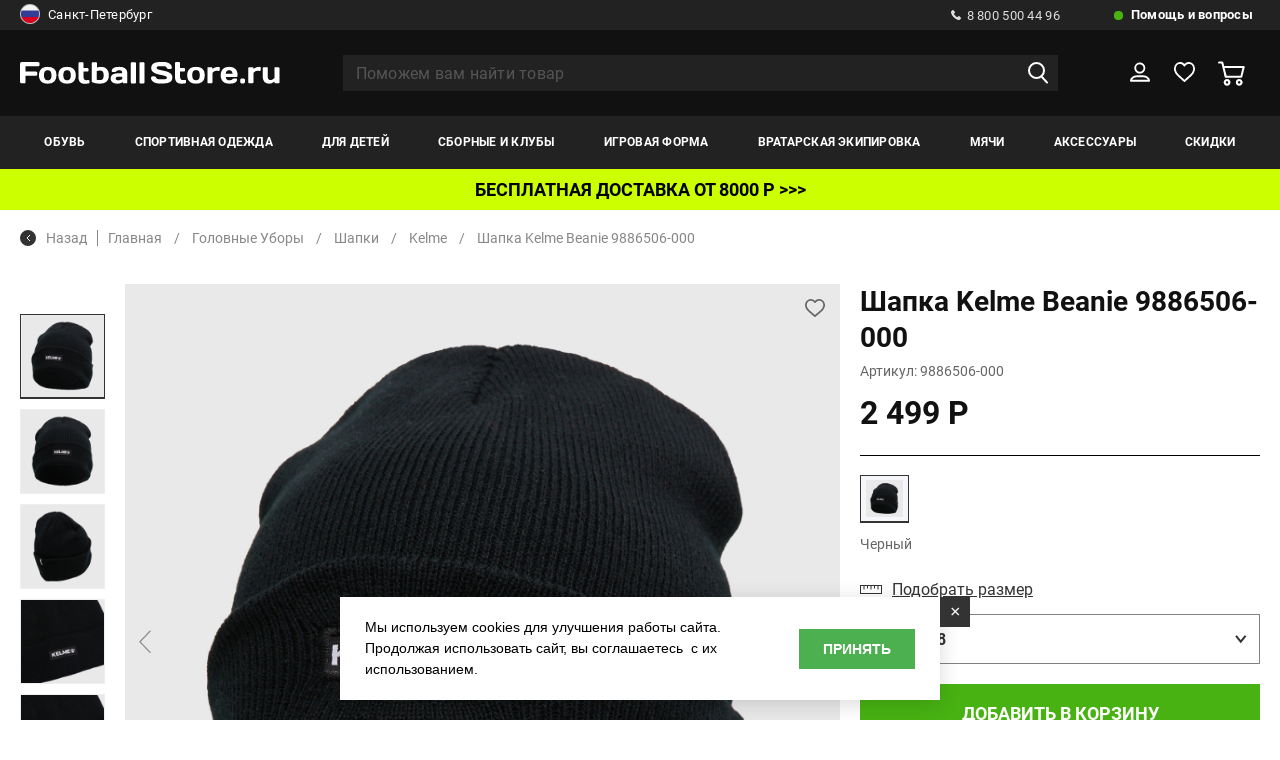

--- FILE ---
content_type: text/html; charset=UTF-8
request_url: https://www.footballstore.ru/catalog/shapka_kelme_beanie_9886506_000/
body_size: 30442
content:
<!DOCTYPE HTML>
<html>
<head>
 <meta http-equiv="Content-Type" content="text/html; charset=utf-8">
<meta name="google-site-verification" content="YFij2z_1yT7Rk8FgHjcT0kDeEM-kIEl3wPSTLyT0HgI" />
<meta name="yandex-verification" content="e683689c9b092014" />
<!-- Google Tag Manager -->
<title>Шапка Kelme Beanie 9886506-000 купить &#8212; цена, фото, доставка </title>
<meta name="title" content="Шапка Kelme Beanie 9886506-000 купить &#8212; цена, фото, доставка">
<meta property="og:title" content="Шапка Kelme Beanie 9886506-000 купить &#8212; цена, фото, доставка" />
<meta name="description" content="Шапка Kelme Beanie 9886506-000 купить в магазине Footballstore.ru с доставкой по РФ, выбрать в рубриках головные уборы, шапки, kelme">
<meta property="og:description" content="Шапка Kelme Beanie 9886506-000 купить в магазине Footballstore.ru с доставкой по РФ, выбрать в рубриках головные уборы, шапки, kelme" />
<meta property="og:type" content="product" />
<meta property="og:url" content="https://www.footballstore.ru/catalog/shapka_kelme_beanie_9886506_000/" />
<meta property="og:image" content="https://www.footballstore.ru/images/gal/23155/goods_23155_0.jpg?cm=3259" />
<meta property="og:locale" content="RU" />
<meta name="og:site_name" content="Footballstore.ru" />
<link rel="image_src" href="https://www.footballstore.ru/images/gal/23155/goods_23155_0.jpg?cm=3259" />
<link rel="canonical" href="https://www.footballstore.ru/catalog/shapka_kelme_beanie_9886506_000/"/>
<script>
var IS_TERMINALS = 0;
var IS_POSTOMATS = 0;
var DOMAIN = '';

var googleEcMode = 0;

var IS_DEBUG = 0;
	var isUserAuth = 0;
var ALTER_HEADER_SIZE = 0;
var LISTING_IMAGES = new Array();

var FAV = new Array();

</script>

<script>(function(w,d,s,l,i){w[l]=w[l]||[];w[l].push({'gtm.start':
new Date().getTime(),event:'gtm.js'});var f=d.getElementsByTagName(s)[0],
j=d.createElement(s),dl=l!='dataLayer'?'&l='+l:'';j.async=true;j.src=
'https://www.googletagmanager.com/gtm.js?id='+i+dl;f.parentNode.insertBefore(j,f);
})(window,document,'script','dataLayer','GTM-KK6J9Q');</script>
<!-- End Google Tag Manager -->

<link rel="shortcut icon" href="/favicon.ico" type="image/x-icon" />
<link rel="icon" type="image/svg+xml" href="/favicon.svg"/>
<meta name="viewport" content="width=device-width, initial-scale=1.0">
<link rel="stylesheet" href="/css/reset.css">
<link rel="stylesheet" href="//cdn.jsdelivr.net/gh/fancyapps/fancybox@3.5.7/dist/jquery.fancybox.min.css" />
<!--link rel="stylesheet" href="/css/jquery.fancybox.min.css" -->
<link rel="stylesheet" href="/css/lightgallery.min.css">
<link rel="stylesheet" href="/css/selectric.css">
<link rel="stylesheet" href="/css/slick.css">
<link rel="stylesheet" href="/css/chosen.min.css">
<link rel="stylesheet" href="/new/css/jquery-ui.css">
<link rel="stylesheet" href="/css/main.css?aa=aasds11111111">
<link rel="stylesheet" href="/css/adaptive.css?vv=221113111111">
<link rel="stylesheet" href="/css/new_style.css?aa=1111">
<!--link rel="stylesheet" href="//ajax.googleapis.com/ajax/libs/jqueryui/1.12.1/themes/base/jquery-ui.css"-->
<link rel="stylesheet" href="/css/reveal.min.css?v=7213335">
<link rel="stylesheet" href="/css/add.css?gg=aa11111111a11q21s2111111s">
<script>
var BASE_PAGE_URL = "/catalog/";
var CATALOG_URL = "/catalog/";
</script>
<script type="text/javascript">
       var rrPartnerId = "517669a10d422d0eb059e015";
       var rrApi = {};
       var rrApiOnReady = rrApiOnReady || [];
       rrApi.addToBasket = rrApi.order = rrApi.categoryView = rrApi.view =
           rrApi.recomMouseDown = rrApi.recomAddToCart = function() {};
       (function(d) {
           var ref = d.getElementsByTagName('script')[0];
           var apiJs, apiJsId = 'rrApi-jssdk';
           if (d.getElementById(apiJsId)) return;
           apiJs = d.createElement('script');
           apiJs.id = apiJsId;
           apiJs.async = true;
           apiJs.src = "//cdn.retailrocket.ru/content/javascript/tracking.js";
           ref.parentNode.insertBefore(apiJs, ref);
       }(document));
</script>
<script type="text/javascript">
var bGoods = new Array();
</script>
<script type="application/ld+json">
	{"@context":"https:\/\/schema.org\/","@type":"Product","name":"\u0428\u0430\u043f\u043a\u0430 Kelme Beanie 9886506-000","description":"\u0428\u0430\u043f\u043a\u0430 Kelme Beanie 9886506-000 \u043a\u0443\u043f\u0438\u0442\u044c \u0432 \u043c\u0430\u0433\u0430\u0437\u0438\u043d\u0435 Footballstore.ru \u0441 \u0434\u043e\u0441\u0442\u0430\u0432\u043a\u043e\u0439 \u043f\u043e \u0420\u0424, \u0432\u044b\u0431\u0440\u0430\u0442\u044c \u0432 \u0440\u0443\u0431\u0440\u0438\u043a\u0430\u0445 \u0433\u043e\u043b\u043e\u0432\u043d\u044b\u0435 \u0443\u0431\u043e\u0440\u044b, \u0448\u0430\u043f\u043a\u0438, kelme","sku":"9886506-000","category":"\u0428\u0430\u043f\u043a\u0438","brand":"Kelme","color":"\u0427\u0435\u0440\u043d\u044b\u0439","image":["\/images\/gal\/23155\/goods_23155_0.jpg?cm=3259","\/images\/gal\/23155\/goods_23155_1.jpg?cm=3259","\/images\/gal\/23155\/goods_23155_2.jpg?cm=3259","\/images\/gal\/23155\/goods_23155_3.jpg?cm=3259","\/images\/gal\/23155\/goods_23155_4.jpg?cm=3259"],"url":"\/catalog\/shapka_kelme_beanie_9886506_000\/","offers":{"@type":"Offer","price":"2499","priceCurrency":"RUB","availability":"http:\/\/schema.org\/InStock"}}</script>
<script type="application/ld+json">
	{"@context":"https:\/\/schema.org\/","@type":"ImageObject","name":"\u0428\u0430\u043f\u043a\u0430 Kelme Beanie 9886506-000","contentUrl":"\/images\/gal\/23155\/goods_23155_0.jpg?cm=3259"}</script>
    <script type="application/ld+json">
        {
    "@context": "https://schema.org",
    "@type": "BreadcrumbList",
    "itemListElement": [
        {
            "@type": "ListItem",
            "position": 1,
            "item": {
                "@id": "https://www.footballstore.ru/catalog/golovnie_ubori/",
                "name": "Головные уборы"
            }
        },
        {
            "@type": "ListItem",
            "position": 2,
            "item": {
                "@id": "https://www.footballstore.ru/catalog/shapki/",
                "name": "Шапки"
            }
        },
        {
            "@type": "ListItem",
            "position": 3,
            "item": {
                "@id": "https://www.footballstore.ru/catalog/shapki/kelme/",
                "name": "Kelme"
            }
        },
        {
            "@type": "ListItem",
            "position": 4,
            "item": {
                "@id": "https://www.footballstore.ru/catalog/shapka_kelme_beanie_9886506_000/",
                "name": "Шапка Kelme Beanie 9886506-000"
            }
        }
    ]
}    </script>
</head>


<body class="">
	<!-- End Google Tag Manager (noscript) -->
	<!--div class="preloader">
		<span class="preloader--active">F</span>
		<span class='preloader--noactive'>S</span>
	</div-->
	<div class="wrapper">
		<header>
			<div class="h_top">
				<div class="container">
					<div class="h_top_wrap">
					<noindex>
						<div class="h_top_wrap_city">
														<a href="#city_modal" class="modal_link">
																	<img src="/images/rus.png" alt="">
																Санкт-Петербург								<img class="select_arrow" src="/img/select_arrow.svg" alt="img">
							</a>
														</div>
						</noindex>
						<div class="h_top_wrap_right">
							<div class="h_call">
								<a href="tel:8 800 500 44 96">
									<img src="/img/call.svg" alt="img">
									8 800 500 44 96
								</a>
							</div>
							<div class="h_help">
								<a href="/help-faq/">
									Помощь и вопросы
								</a>
								<div class="h_help_inside">
									<ul class="h_help_inside_list">
																			<li>
											<a href="/information/contacts-footballstore/">
												Телефоны и адреса											</a>
										</li>
																				<li>
											<a href="/help-faq/payments/">
												Способы оплаты											</a>
										</li>
																				<li>
											<a href="/help-faq/delivery/">
												Способы доставки											</a>
										</li>
																				<li>
											<a href="/help-faq/feedback/">
												Обратная связь											</a>
										</li>
																				<li>
											<a href="/information/optoviy-otdel-footballstore/">
												Оптовый отдел											</a>
										</li>
																				<li>
											<a href="/help-faq/faq/">
												Часто задаваемые вопросы											</a>
										</li>
																				<li>
											<a href="/help-faq/delivery_calc/">
												Расчет доставки											</a>
										</li>
																				<li>
											<a href="/help-faq/order_status/">
												Проверить статус заказа											</a>
										</li>
																				<li>
											<a href="/information/oplata-po-beznalichnomu-raschetu/">
												Как купить по безналу?											</a>
										</li>
																				<li>
											<a href="/information/garantii-magazina/">
												Гарантии											</a>
										</li>
																				<li>
											<a href="/help-faq/pgifts/">
												Подарочные сертификаты											</a>
										</li>
										
									</ul>
								</div>
							</div>
						</div>
					</div>
				</div>
			</div>
			<div class="h_middle">
				<div class="container">
					<div class="h_moddle_wrap">
						<div class="h_logo">
							<a href="/">
								<img src="/img/logo.svg" alt="img">
							</a>
						</div>
						<div class="h_search">
							<form action="/search/" method="GET" autocomplete="off">
								<input type="text" placeholder="Поможем вам найти товар" name="q" value="" autocomplete="off">
								<button><img src="/img/search.svg" alt="img"></button>
								<button class="remove_input_text">
									<img src="/img/remove_input.svg" alt="img">
								</button>
								<div class="h_search_inside" id="autocomplete_container">

								</div>
							</form>
						</div>
						<div class="h_middle_right">
							<button class="open_menu">
								<img src="/img/menu_open.svg" alt="img">
							</button>
							<a href="" class="open_seacrh">
								<img src="/img/search.svg" alt="img">
							</a>
							<div class="h_user">
								<a href="/user/" >
									<svg width="22" height="21" viewBox="0 0 22 21" fill="none" xmlns="http://www.w3.org/2000/svg"><path d="M10.7839 11.2726C13.5802 11.2726 15.847 9.07632 15.847 6.36707C15.847 3.65783 13.5802 1.46155 10.7839 1.46155C7.98756 1.46155 5.7207 3.65783 5.7207 6.36707C5.7207 9.07632 7.98756 11.2726 10.7839 11.2726Z" stroke="white" stroke-width="2" stroke-miterlimit="10" stroke-linejoin="round"/><path d="M21 19.7308H1C1 17.0751 4.10915 14.9231 7.94598 14.9231H14.054C17.8908 14.9231 21 17.0751 21 19.7308Z" stroke="white" stroke-width="2" stroke-miterlimit="10" stroke-linejoin="round"/></svg>
								</a>
																<div class="h_user_inside">
									<div class="h_user_inside_wrap">
										<span>Вы уже клиент Footballstore?</span>
										<a href="/user/?do=login" onclick="document.location=$(this).attr('href'); return false;" class="balck_but">войти</a>
										<a href="/user/?do=amnesia"  onclick="document.location=$(this).attr('href'); return false;" class="password_resave">Забыли пароль?</a>
										<span>Новый клиент?</span>
										<a href="/user/?do=register" class="balck_but" onclick="document.location=$(this).attr('href'); return false;">регистрация</a>
									</div>
								</div>
															</div>
							<div class="h_like h_like--active">
								<a href="/saved-lists/">

									<svg width="23" height="21" viewBox="0 0 23 21" fill="none" xmlns="http://www.w3.org/2000/svg"><path d="M21.9606 6.6646C21.6779 3.39959 19.2549 1 16.2666 1C14.2879 1 12.4707 2.06211 11.4207 3.71429C10.4111 2.02277 8.6747 1 6.73633 1C3.74802 1 1.32507 3.39959 1.04239 6.6646C1.00201 6.82195 0.92124 7.56936 1.20392 8.82816C1.64813 10.6377 2.65769 12.2505 4.11146 13.5487L11.4207 20L18.8511 13.5487C20.3049 12.2505 21.3145 10.6377 21.7587 8.82816C22.0817 7.56936 22.001 6.82195 21.9606 6.6646Z" stroke="white" stroke-width="2" stroke-linejoin="round"/></svg>


									<span id="fav_hdr_span"  style="display: none;"></span>

								</a>
								<div class="h_like_inside">
									<p>Сюда вы можете добавлять понравившиеся товары</p>
								</div>
							</div>
							<div class="h_basket" id="hdr_basket">
								<a href="/basket/" >
																			<svg width="27" height="25" viewBox="0 0 27 25" fill="none" xmlns="http://www.w3.org/2000/svg"><mask id="path-1-inside-1" fill="white"><path d="M21.1591 18.1024C19.3218 18.1024 17.8291 19.5695 17.8291 21.3751C17.8291 23.1808 19.3218 24.6479 21.1591 24.6479C22.9963 24.6479 24.489 23.1808 24.489 21.3751C24.489 19.5695 22.9963 18.1024 21.1591 18.1024ZM21.1591 22.6883C20.4231 22.6883 19.8281 22.0984 19.8281 21.3803C19.8281 20.6621 20.4283 20.0722 21.1591 20.0722C21.895 20.0722 22.49 20.6621 22.49 21.3803C22.49 22.0984 21.895 22.6883 21.1591 22.6883Z"/></mask><path d="M21.1591 18.1024C19.3218 18.1024 17.8291 19.5695 17.8291 21.3751C17.8291 23.1808 19.3218 24.6479 21.1591 24.6479C22.9963 24.6479 24.489 23.1808 24.489 21.3751C24.489 19.5695 22.9963 18.1024 21.1591 18.1024ZM21.1591 22.6883C20.4231 22.6883 19.8281 22.0984 19.8281 21.3803C19.8281 20.6621 20.4283 20.0722 21.1591 20.0722C21.895 20.0722 22.49 20.6621 22.49 21.3803C22.49 22.0984 21.895 22.6883 21.1591 22.6883Z" fill="white"/><path d="M21.1591 16.1024C18.2501 16.1024 15.8291 18.4324 15.8291 21.3751H19.8291C19.8291 20.7066 20.3936 20.1024 21.1591 20.1024V16.1024ZM15.8291 21.3751C15.8291 24.3179 18.2501 26.6479 21.1591 26.6479V22.6479C20.3936 22.6479 19.8291 22.0437 19.8291 21.3751H15.8291ZM21.1591 26.6479C24.068 26.6479 26.489 24.3179 26.489 21.3751H22.489C22.489 22.0437 21.9245 22.6479 21.1591 22.6479V26.6479ZM26.489 21.3751C26.489 18.4324 24.068 16.1024 21.1591 16.1024V20.1024C21.9245 20.1024 22.489 20.7066 22.489 21.3751H26.489ZM21.1591 20.6883C21.5 20.6883 21.8281 20.9664 21.8281 21.3803H17.8281C17.8281 23.2305 19.3462 24.6883 21.1591 24.6883V20.6883ZM21.8281 21.3803C21.8281 21.7992 21.5001 22.0722 21.1591 22.0722V18.0722C19.3566 18.0722 17.8281 19.525 17.8281 21.3803H21.8281ZM21.1591 22.0722C20.8181 22.0722 20.49 21.7942 20.49 21.3803H24.49C24.49 19.5301 22.9719 18.0722 21.1591 18.0722V22.0722ZM20.49 21.3803C20.49 20.9664 20.8181 20.6883 21.1591 20.6883V24.6883C22.9719 24.6883 24.49 23.2305 24.49 21.3803H20.49Z" fill="white" fill-opacity="0.6" mask="url(#path-1-inside-1)"/><path d="M26.5093 5.44751C26.3214 5.21154 26.0291 5.07304 25.7211 5.07304H6.16932L5.27158 1.36942C5.16197 0.928267 4.76008 0.615356 4.30078 0.615356H1.00212C0.448867 0.615356 0 1.05651 0 1.60025C0 2.144 0.448867 2.58515 1.00212 2.58515H3.51265L6.75911 15.9428C6.86871 16.384 7.27061 16.6969 7.72991 16.6969H23.2889C23.7482 16.6969 24.1501 16.3891 24.2597 15.9531L26.6919 6.29391C26.765 5.99638 26.7024 5.68347 26.5093 5.44751ZM22.5112 14.7271H8.52326L6.6495 7.03258H24.4476L22.5112 14.7271Z" fill="white"/><path id="path_mod" d="M7.72836 15.6966L6.83698 12.0289L7.55165 14.9637L7.7302 15.6969H7.72991L7.72889 15.6968C7.72875 15.6967 7.72857 15.6967 7.72836 15.6966Z" stroke="white" stroke-opacity="0.6" stroke-width="2"/><mask id="path-5-inside-2" fill="white"><path d="M9.06043 18.1024C7.22321 18.1024 5.73047 19.5695 5.73047 21.3751C5.73047 23.1808 7.22321 24.6479 9.06043 24.6479C10.8976 24.6479 12.3904 23.1808 12.3904 21.3751C12.3904 19.5695 10.8976 18.1024 9.06043 18.1024ZM9.06043 22.6883C8.32449 22.6883 7.72949 22.0984 7.72949 21.3803C7.72949 20.6621 8.32971 20.0722 9.06043 20.0722C9.79114 20.0722 10.3914 20.6621 10.3914 21.3803C10.3914 22.0984 9.79636 22.6883 9.06043 22.6883Z"/></mask><path d="M9.06043 18.1024C7.22321 18.1024 5.73047 19.5695 5.73047 21.3751C5.73047 23.1808 7.22321 24.6479 9.06043 24.6479C10.8976 24.6479 12.3904 23.1808 12.3904 21.3751C12.3904 19.5695 10.8976 18.1024 9.06043 18.1024ZM9.06043 22.6883C8.32449 22.6883 7.72949 22.0984 7.72949 21.3803C7.72949 20.6621 8.32971 20.0722 9.06043 20.0722C9.79114 20.0722 10.3914 20.6621 10.3914 21.3803C10.3914 22.0984 9.79636 22.6883 9.06043 22.6883Z" fill="white"/><path d="M9.06043 16.1024C6.15147 16.1024 3.73047 18.4324 3.73047 21.3751H7.73047C7.73047 20.7066 8.29495 20.1024 9.06043 20.1024V16.1024ZM3.73047 21.3751C3.73047 24.3179 6.15147 26.6479 9.06043 26.6479V22.6479C8.29495 22.6479 7.73047 22.0437 7.73047 21.3751H3.73047ZM9.06043 26.6479C11.9694 26.6479 14.3904 24.3179 14.3904 21.3751H10.3904C10.3904 22.0437 9.8259 22.6479 9.06043 22.6479V26.6479ZM14.3904 21.3751C14.3904 18.4324 11.9694 16.1024 9.06043 16.1024V20.1024C9.8259 20.1024 10.3904 20.7066 10.3904 21.3751H14.3904ZM9.06043 20.6883C9.40138 20.6883 9.72949 20.9664 9.72949 21.3803H5.72949C5.72949 23.2305 7.24761 24.6883 9.06043 24.6883V20.6883ZM9.72949 21.3803C9.72949 21.7992 9.40146 22.0722 9.06043 22.0722V18.0722C7.25797 18.0722 5.72949 19.525 5.72949 21.3803H9.72949ZM9.06043 22.0722C8.71939 22.0722 8.39136 21.7992 8.39136 21.3803H12.3914C12.3914 19.525 10.8629 18.0722 9.06043 18.0722V22.0722ZM8.39136 21.3803C8.39136 20.9664 8.71947 20.6883 9.06043 20.6883V24.6883C10.8732 24.6883 12.3914 23.2305 12.3914 21.3803H8.39136Z" fill="white" fill-opacity="0.6" mask="url(#path-5-inside-2)"/></svg>
										<!-- <span>1</span> -->
									 								</a>
																							</div>
						</div>
					</div>
				</div>
			</div>
			<div class="h_bottom">
				<div class="container">
					<div class="h_bottom_wrap">
						<button class="close_mob_menu">
							<img src="/img/close.svg" alt="img">
						</button>

						<nav class="h_nav">
							<span class="menu_name">меню</span>
							<ul class="h_nav_list">
																<li class="">
									<a href="/catalog/butsi/">Обувь</a>
																		<div class="h_nav_list_inside">
										<span class="menu_name"><img src="/img/arrow_prev.svg" alt="img">Обувь</span>
										<button class="close_mob_second_menu">
											<img src="/img/close.svg" alt="img">
										</button>
							
										<div class="container">
											<div class="h_nav_list_inside_wrap">
																																	
														<div class="h_nav_list_inside_item m_lvl23_menu">
															<span data-href="/catalog/igrovie_butsi/" onclick="linkGo(this);return false;" class="m_lvl23_menu_link">Бутсы</span><!-- mb --> 														</div>
													
																																		
														<div class="h_nav_list_inside_item m_lvl23_menu">
															<span data-href="/catalog/shipovki/" onclick="linkGo(this);return false;" class="m_lvl23_menu_link">Шиповки</span><!-- mb --> 														</div>
													
																																		
														<div class="h_nav_list_inside_item m_lvl23_menu">
															<span data-href="/catalog/obuv_dlya_zala/" onclick="linkGo(this);return false;" class="m_lvl23_menu_link">Футзалки</span><!-- mb --> 														</div>
													
																																		
														<div class="h_nav_list_inside_item m_lvl23_menu">
															<span data-href="/catalog/sportivnyye-krossovki-dlya-vzroslykh/" onclick="linkGo(this);return false;" class="m_lvl23_menu_link">Кроссовки</span><!-- mb --> 														</div>
													
																																		
														<div class="h_nav_list_inside_item m_lvl23_menu">
															<span data-href="/catalog/slantsi_i_shlepki/" onclick="linkGo(this);return false;" class="m_lvl23_menu_link">Сланцы</span><!-- mb --> 														</div>
													
																																		
														<div class="h_nav_list_inside_item m_lvl23_menu">
															<span data-href="/catalog/aksessuari_dlya_obuvi/" onclick="linkGo(this);return false;" class="m_lvl23_menu_link">Аксессуары</span><!-- mb --> 														</div>
													
																								
																						<div class="h_nav_list_inside_item">
														<span data-url="/catalog/butsi/" class="see_all_menu">Смотреть все</span>
												</div>
											
												
														<div class="h_nav_list_inside_item">
															<span>ТИП ОБУВИ</span>
															<div class="h_nav_list_inside_item_wrap"><!-- 2 -->
																<span class="menu_name"><img src="/img/arrow_prev.svg" alt="img"><span>ТИП ОБУВИ</span></span>
																<ul class="h_nav_list_inside_list">
																																	<li>
																		<a href="/catalog/sportivnyye-krossovki-dlya-vzroslykh/">
																			Кроссовки <!-- d -->
																		</a>
																	</li>
																																	<li>
																		<a href="/catalog/aksessuari_dlya_obuvi/">
																			Аксессуары <!-- d -->
																		</a>
																	</li>
																																	<li>
																		<a href="/catalog/igrovie_butsi/">
																			Игровые бутсы <!-- d -->
																		</a>
																	</li>
																																	<li>
																		<a href="/catalog/obuv_dlya_zala/">
																			Обувь для зала <!-- d -->
																		</a>
																	</li>
																																	<li>
																		<a href="/catalog/shipovki/">
																			Шиповки <!-- d -->
																		</a>
																	</li>
																																	<li>
																		<a href="/catalog/slantsi_i_shlepki/">
																			Сланцы <!-- d -->
																		</a>
																	</li>
																	
																	
																</ul>
																															</div>
														</div>
													
												

											
												
														<div class="h_nav_list_inside_item">
															<span>Размерность</span>
															<div class="h_nav_list_inside_item_wrap"><!-- 2 -->
																<span class="menu_name"><img src="/img/arrow_prev.svg" alt="img"><span>Размерность</span></span>
																<ul class="h_nav_list_inside_list">
																																	<li>
																		<a href="/catalog/butsi/?br=1&opts[46][]=29">
																			Детская <!-- d -->
																		</a>
																	</li>
																																	<li>
																		<a href="/catalog/butsi/?br=1&opts[46][]=124">
																			Взрослая <!-- d -->
																		</a>
																	</li>
																																	<li>
																		<a href="/catalog/butsi/?br=1&opts[46][]=8">
																			Мужской <!-- d -->
																		</a>
																	</li>
																	
																	
																</ul>
																															</div>
														</div>
													
												

											
												
														<div class="h_nav_list_inside_item">
															<span>БРЕНД</span>
															<div class="h_nav_list_inside_item_wrap"><!-- 2 -->
																<span class="menu_name"><img src="/img/arrow_prev.svg" alt="img"><span>БРЕНД</span></span>
																<ul class="h_nav_list_inside_list">
																																	<li>
																		<a href="/catalog/butsi/adidas/">
																			Adidas <!-- d -->
																		</a>
																	</li>
																																	<li>
																		<a href="/catalog/butsi/munich/">
																			Munich <!-- d -->
																		</a>
																	</li>
																																	<li>
																		<a href="/catalog/butsi/mad_guy/ ">
																			Mad Guy <!-- d -->
																		</a>
																	</li>
																																	<li>
																		<a href="/catalog/butsi/umbro/">
																			Umbro <!-- d -->
																		</a>
																	</li>
																																	<li>
																		<a href="/catalog/butsi/fn/ ">
																			FN <!-- d -->
																		</a>
																	</li>
																																	<li>
																		<a href="/catalog/butsi/demix/">
																			Demix <!-- d -->
																		</a>
																	</li>
																																	<li>
																		<a href="/catalog/butsi/feet_n_fit/ ">
																			Feet-n-Fit <!-- d -->
																		</a>
																	</li>
																																	<li>
																		<a href="/catalog/butsi/jogel/">
																			Jogel <!-- d -->
																		</a>
																	</li>
																																	<li>
																		<a href="/catalog/butsi/nike/">
																			Nike <!-- d -->
																		</a>
																	</li>
																																	<li>
																		<a href="/catalog/butsi/puma/  ">
																			Puma <!-- d -->
																		</a>
																	</li>
																																	<li>
																		<a href="/catalog/butsi/joma/  ">
																			Joma <!-- d -->
																		</a>
																	</li>
																																	<li>
																		<a href="/catalog/butsi/kelme/">
																			Kelme <!-- d -->
																		</a>
																	</li>
																																	<li>
																		<a href="/catalog/butsi/anta/">
																			Anta <!-- d -->
																		</a>
																	</li>
																																	<li>
																		<a href="/catalog/butsi/kappa/ ">
																			Kappa <!-- d -->
																		</a>
																	</li>
																																	<li>
																		<a href="/catalog/butsi/fila/ ">
																			Fila <!-- d -->
																		</a>
																	</li>
																	
																	
																</ul>
																															</div>
														</div>
													
												

											
												
														<div class="h_nav_list_inside_item">
															<span>Назначение покрытия</span>
															<div class="h_nav_list_inside_item_wrap"><!-- 2 -->
																<span class="menu_name"><img src="/img/arrow_prev.svg" alt="img"><span>Назначение покрытия</span></span>
																<ul class="h_nav_list_inside_list">
																																	<li>
																		<a href="/catalog/butsi/?br=1&filter[covers][]=">
																			Искусственное покрытие/Грунт <!-- d -->
																		</a>
																	</li>
																																	<li>
																		<a href="/catalog/butsi/?br=1&filter[covers][]=12">
																			Натуральное покрытие (FG) <!-- d -->
																		</a>
																	</li>
																																	<li>
																		<a href="/catalog/butsi/?br=1&filter[covers][]=14">
																			Искусственное покрытие (AG или TF) <!-- d -->
																		</a>
																	</li>
																																	<li>
																		<a href="/catalog/butsi/?br=1&filter[covers][]=15">
																			Зал (IC) <!-- d -->
																		</a>
																	</li>
																	
																	
																</ul>
																																	<a style='padding-left:0px' class='menu_img' href="https://www.footballstore.ru/catalog/butsi/adidas/"><img class="t1" src="/images/banner_2026.webp" alt=""></a>																															</div>
														</div>
													
												

																							
											</div>
										</div>
										
									</div>
																	</li>
								<li class="">
									<a href="/catalog/trenirovochnaya_forma/">Спортивная одежда</a>
																		<div class="h_nav_list_inside">
										<span class="menu_name"><img src="/img/arrow_prev.svg" alt="img">Спортивная одежда</span>
										<button class="close_mob_second_menu">
											<img src="/img/close.svg" alt="img">
										</button>
							
										<div class="container">
											<div class="h_nav_list_inside_wrap">
																																	
														<div class="h_nav_list_inside_item m_lvl23_menu">
																															<span>Футболки</span><!-- 1 -->
																<div class="h_nav_list_inside_item_wrap">
																	
																	<span class="menu_name"><img src="/img/arrow_prev.svg" alt="img"><span>Футболки</span></span>
																																			<ul class="h_nav_list_inside_list">
																			<li>
																				<a href="/catalog/futbolki/">Смотреть все</a>
																			</li>
																																							<li>
																					<a href="/catalog/sportivnie/">
																						Спортивные																					</a>
																				</li>
																																							<li>
																					<a href="/catalog/povsednevnie/">
																						Повседневные																					</a>
																				</li>
																																						
																		</ul>
																																			
																</div>
																													</div>
													
																																		
														<div class="h_nav_list_inside_item m_lvl23_menu">
																															<span>Шорты</span><!-- 1 -->
																<div class="h_nav_list_inside_item_wrap">
																	
																	<span class="menu_name"><img src="/img/arrow_prev.svg" alt="img"><span>Шорты</span></span>
																																			<ul class="h_nav_list_inside_list">
																			<li>
																				<a href="/catalog/sportivnyye-shorty-dlya-trenirovok/">Смотреть все</a>
																			</li>
																																							<li>
																					<a href="/catalog/sportivnie-shorti/">
																						Спортивные																					</a>
																				</li>
																																							<li>
																					<a href="/catalog/povsednevnie-shorti/">
																						Повседневные																					</a>
																				</li>
																																						
																		</ul>
																																			
																</div>
																													</div>
													
																																		
														<div class="h_nav_list_inside_item m_lvl23_menu">
																															<span>Куртки/Пуховики</span><!-- 1 -->
																<div class="h_nav_list_inside_item_wrap">
																	
																	<span class="menu_name"><img src="/img/arrow_prev.svg" alt="img"><span>Куртки/Пуховики</span></span>
																																			<ul class="h_nav_list_inside_list">
																			<li>
																				<a href="/catalog/kurtki_puhoviki/">Смотреть все</a>
																			</li>
																																							<li>
																					<a href="/catalog/zhileti/">
																						Жилеты																					</a>
																				</li>
																																							<li>
																					<a href="/catalog/kurtki/">
																						Куртки																					</a>
																				</li>
																																							<li>
																					<a href="/catalog/vetrovki/">
																						Ветровки																					</a>
																				</li>
																																							<li>
																					<a href="/catalog/puhoviki/">
																						Пуховики																					</a>
																				</li>
																																						
																		</ul>
																																			
																</div>
																													</div>
													
																																		
														<div class="h_nav_list_inside_item m_lvl23_menu">
																															<span>Свитера/Толстовки</span><!-- 1 -->
																<div class="h_nav_list_inside_item_wrap">
																	
																	<span class="menu_name"><img src="/img/arrow_prev.svg" alt="img"><span>Свитера/Толстовки</span></span>
																																			<ul class="h_nav_list_inside_list">
																			<li>
																				<a href="/catalog/svitera_tolstovki/">Смотреть все</a>
																			</li>
																																							<li>
																					<a href="/catalog/olimpiyki/">
																						Олимпийки																					</a>
																				</li>
																																							<li>
																					<a href="/catalog/tolstovki_kapyushonom/">
																						Толстовки с капюшоном																					</a>
																				</li>
																																							<li>
																					<a href="/catalog/sportivnye-svitera/">
																						Свитера																					</a>
																				</li>
																																							<li>
																					<a href="/catalog/svitshoti/">
																						Свитшоты																					</a>
																				</li>
																																						
																		</ul>
																																			
																</div>
																													</div>
													
																																		
														<div class="h_nav_list_inside_item m_lvl23_menu">
															<span data-href="/catalog/bryuki/" onclick="linkGo(this);return false;" class="m_lvl23_menu_link">Брюки</span><!-- mb --> 														</div>
													
																																		
														<div class="h_nav_list_inside_item m_lvl23_menu">
															<span data-href="/catalog/kostyumi/" onclick="linkGo(this);return false;" class="m_lvl23_menu_link">Костюмы</span><!-- mb --> 														</div>
													
																																		
														<div class="h_nav_list_inside_item m_lvl23_menu">
															<span data-href="/catalog/manishki/" onclick="linkGo(this);return false;" class="m_lvl23_menu_link">Манишки</span><!-- mb --> 														</div>
													
																																		
														<div class="h_nav_list_inside_item m_lvl23_menu">
															<span data-href="/catalog/polo/" onclick="linkGo(this);return false;" class="m_lvl23_menu_link">Поло</span><!-- mb --> 														</div>
													
																																		
														<div class="h_nav_list_inside_item m_lvl23_menu">
																															<span>Белье</span><!-- 1 -->
																<div class="h_nav_list_inside_item_wrap">
																	
																	<span class="menu_name"><img src="/img/arrow_prev.svg" alt="img"><span>Белье</span></span>
																																			<ul class="h_nav_list_inside_list">
																			<li>
																				<a href="/catalog/bele/">Смотреть все</a>
																			</li>
																																							<li>
																					<a href="/catalog/muzhskoe-termobele-futbolki/">
																						Футболки																					</a>
																				</li>
																																							<li>
																					<a href="/catalog/muzhskie-taytsy-i-losiny-dlya-sporta/">
																						Тайтсы или лосины																					</a>
																				</li>
																																							<li>
																					<a href="/catalog/muzhskoe-termobele-shorty/">
																						Шорты																					</a>
																				</li>
																																							<li>
																					<a href="/catalog/komplekt-termobelya-dlya-muzhchin-zhenschin-i-detey/">
																						Комплекты																					</a>
																				</li>
																																						
																		</ul>
																																			
																</div>
																													</div>
													
																																		
														<div class="h_nav_list_inside_item m_lvl23_menu">
															<span data-href="/catalog/trenirovochnye-sportivnye-mayki/" onclick="linkGo(this);return false;" class="m_lvl23_menu_link">Майки</span><!-- mb --> 														</div>
													
																								
																						<div class="h_nav_list_inside_item">
														<span data-url="/catalog/trenirovochnaya_forma/" class="see_all_menu">Смотреть все</span>
												</div>
											
												
														<div class="h_nav_list_inside_item">
															<span>Раздел</span>
															<div class="h_nav_list_inside_item_wrap"><!-- 2 -->
																<span class="menu_name"><img src="/img/arrow_prev.svg" alt="img"><span>Раздел</span></span>
																<ul class="h_nav_list_inside_list">
																																	<li>
																		<a href="/catalog/sportivnyye-shorty-dlya-trenirovok/">
																			Шорты <!-- d -->
																		</a>
																	</li>
																																	<li>
																		<a href="/catalog/bele/">
																			Белье <!-- d -->
																		</a>
																	</li>
																																	<li>
																		<a href="/catalog/bryuki/">
																			Брюки <!-- d -->
																		</a>
																	</li>
																																	<li>
																		<a href="/catalog/kostyumi/">
																			Костюмы <!-- d -->
																		</a>
																	</li>
																																	<li>
																		<a href="/catalog/futbolki/">
																			Футболки <!-- d -->
																		</a>
																	</li>
																																	<li>
																		<a href="/catalog/manishki/">
																			Манишки <!-- d -->
																		</a>
																	</li>
																																	<li>
																		<a href="/catalog/svitera_tolstovki/">
																			Свитера/Толстовки <!-- d -->
																		</a>
																	</li>
																																	<li>
																		<a href="/catalog/polo/">
																			Поло <!-- d -->
																		</a>
																	</li>
																																	<li>
																		<a href="/catalog/trenirovochnye-sportivnye-mayki/">
																			Майки <!-- d -->
																		</a>
																	</li>
																																	<li>
																		<a href="/catalog/kurtki_puhoviki/">
																			Куртки/Пуховики <!-- d -->
																		</a>
																	</li>
																	
																	
																</ul>
																															</div>
														</div>
													
												

											
												
														<div class="h_nav_list_inside_item">
															<span>Бренд</span>
															<div class="h_nav_list_inside_item_wrap"><!-- 2 -->
																<span class="menu_name"><img src="/img/arrow_prev.svg" alt="img"><span>Бренд</span></span>
																<ul class="h_nav_list_inside_list">
																																	<li>
																		<a href="/catalog/trenirovochnaya_forma/demix/">
																			Demix <!-- d -->
																		</a>
																	</li>
																																	<li>
																		<a href="/catalog/trenirovochnaya_forma/adidas/">
																			Adidas <!-- d -->
																		</a>
																	</li>
																																	<li>
																		<a href="/catalog/trenirovochnaya_forma/nike/">
																			Nike <!-- d -->
																		</a>
																	</li>
																																	<li>
																		<a href="/catalog/trenirovochnaya_forma/puma/ ">
																			Puma <!-- d -->
																		</a>
																	</li>
																																	<li>
																		<a href="/catalog/trenirovochnaya_forma/under_armour/ ">
																			Under Armour <!-- d -->
																		</a>
																	</li>
																																	<li>
																		<a href="/catalog/trenirovochnaya_forma/silver_pinquin/ ">
																			Silver Pinquin <!-- d -->
																		</a>
																	</li>
																																	<li>
																		<a href="/catalog/trenirovochnaya_forma/patrick/ ">
																			Patrick <!-- d -->
																		</a>
																	</li>
																																	<li>
																		<a href="/catalog/trenirovochnaya_forma/umbro/">
																			Umbro <!-- d -->
																		</a>
																	</li>
																																	<li>
																		<a href="/catalog/trenirovochnaya_forma/nichego_obychnogo/">
																			Ничего обычного <!-- d -->
																		</a>
																	</li>
																																	<li>
																		<a href="/catalog/trenirovochnaya_forma/chisto_piter/ ">
																			Чисто Питер <!-- d -->
																		</a>
																	</li>
																																	<li>
																		<a href="/catalog/trenirovochnaya_forma/jogel/ ">
																			Jogel <!-- d -->
																		</a>
																	</li>
																																	<li>
																		<a href="/catalog/trenirovochnaya_forma/footballstore/">
																			Footballstore.ru <!-- d -->
																		</a>
																	</li>
																																	<li>
																		<a href="/catalog/trenirovochnaya_forma/?br=1&brands[]=92">
																			Primera <!-- d -->
																		</a>
																	</li>
																																	<li>
																		<a href="/catalog/trenirovochnaya_forma/kelme/">
																			Kelme <!-- d -->
																		</a>
																	</li>
																																	<li>
																		<a href="/catalog/trenirovochnaya_forma/?br=1&brands[]=22">
																			Атрибутика <!-- d -->
																		</a>
																	</li>
																																	<li>
																		<a href="/catalog/trenirovochnaya_forma/anta/">
																			Anta <!-- d -->
																		</a>
																	</li>
																																	<li>
																		<a href="/catalog/trenirovochnaya_forma/kappa/">
																			Kappa <!-- d -->
																		</a>
																	</li>
																																	<li>
																		<a href="/catalog/trenirovochnaya_forma/fs/">
																			FS <!-- d -->
																		</a>
																	</li>
																																	<li>
																		<a href="/catalog/trenirovochnaya_forma/li_ning/ ">
																			Li-Ning <!-- d -->
																		</a>
																	</li>
																	
																	
																</ul>
																															</div>
														</div>
													
												

											
												
														<div class="h_nav_list_inside_item">
															<span>Пол</span>
															<div class="h_nav_list_inside_item_wrap"><!-- 2 -->
																<span class="menu_name"><img src="/img/arrow_prev.svg" alt="img"><span>Пол</span></span>
																<ul class="h_nav_list_inside_list">
																																	<li>
																		<a href="/catalog/trenirovochnaya_forma/?br=1&opts[46][]=8">
																			Мужской <!-- d -->
																		</a>
																	</li>
																																	<li>
																		<a href="/catalog/trenirovochnaya_forma/?br=1&opts[46][]=29">
																			Детский <!-- d -->
																		</a>
																	</li>
																																	<li>
																		<a href="/catalog/trenirovochnaya_forma/?br=1&opts[46][]=124">
																			Взрослый <!-- d -->
																		</a>
																	</li>
																																	<li>
																		<a href="/catalog/trenirovochnaya_forma/?br=1&opts[46][]=328">
																			Женский <!-- d -->
																		</a>
																	</li>
																	
																	
																</ul>
																															</div>
														</div>
													
												

																							
											</div>
										</div>
										
									</div>
																	</li>
								<li class="">
									<a href="/catalog/dlya_detey/">Для&nbsp;детей</a>
																		<div class="h_nav_list_inside">
										<span class="menu_name"><img src="/img/arrow_prev.svg" alt="img">Для&nbsp;детей</span>
										<button class="close_mob_second_menu">
											<img src="/img/close.svg" alt="img">
										</button>
							
										<div class="container">
											<div class="h_nav_list_inside_wrap">
																																	
														<div class="h_nav_list_inside_item m_lvl23_menu">
																															<span>Детская обувь</span><!-- 1 -->
																<div class="h_nav_list_inside_item_wrap">
																	
																	<span class="menu_name"><img src="/img/arrow_prev.svg" alt="img"><span>Детская обувь</span></span>
																																			<ul class="h_nav_list_inside_list">
																			<li>
																				<a href="/catalog/butsi2/">Смотреть все</a>
																			</li>
																																							<li>
																					<a href="/catalog/detskie-shipovki/">
																						Шиповки																					</a>
																				</li>
																																							<li>
																					<a href="/catalog/detskie-futzalki/">
																						Футзалки																					</a>
																				</li>
																																							<li>
																					<a href="/catalog/detskie-butsy/">
																						Бутсы																					</a>
																				</li>
																																							<li>
																					<a href="/catalog/sportivnyye-krossovki-dlya-detey/">
																						Кроссовки																					</a>
																				</li>
																																						
																		</ul>
																																			
																</div>
																													</div>
													
																																		
														<div class="h_nav_list_inside_item m_lvl23_menu">
																															<span>Игровая форма</span><!-- 1 -->
																<div class="h_nav_list_inside_item_wrap">
																	
																	<span class="menu_name"><img src="/img/arrow_prev.svg" alt="img"><span>Игровая форма</span></span>
																																			<ul class="h_nav_list_inside_list">
																			<li>
																				<a href="/catalog/igrovaya_forma2/">Смотреть все</a>
																			</li>
																																							<li>
																					<a href="/catalog/detskie-futbolki/">
																						Футболки																					</a>
																				</li>
																																							<li>
																					<a href="/catalog/detskie-shorty/">
																						Шорты																					</a>
																				</li>
																																							<li>
																					<a href="/catalog/detskie-getry/">
																						Гетры																					</a>
																				</li>
																																						
																		</ul>
																																			
																</div>
																													</div>
													
																																		
														<div class="h_nav_list_inside_item m_lvl23_menu">
																															<span>Спортивная одежда</span><!-- 1 -->
																<div class="h_nav_list_inside_item_wrap">
																	
																	<span class="menu_name"><img src="/img/arrow_prev.svg" alt="img"><span>Спортивная одежда</span></span>
																																			<ul class="h_nav_list_inside_list">
																			<li>
																				<a href="/catalog/trenirovochnaya_forma2/">Смотреть все</a>
																			</li>
																																							<li>
																					<a href="/catalog/termobele-dlya-detey/">
																						Термобелье																					</a>
																				</li>
																																							<li>
																					<a href="/catalog/detskie-olimpiyki-i-vetrovki/">
																						Ветровки																					</a>
																				</li>
																																							<li>
																					<a href="/catalog/olimpiyki2/">
																						Олимпийки																					</a>
																				</li>
																																							<li>
																					<a href="/catalog/detskie-sportivnye-futbolki/">
																						Футболки																					</a>
																				</li>
																																							<li>
																					<a href="/catalog/detskie-polo/">
																						Поло																					</a>
																				</li>
																																							<li>
																					<a href="/catalog/kurtki-pukhoviki-zhilety-dlya-detey/">
																						Куртки/Пуховики/Жилеты																					</a>
																				</li>
																																							<li>
																					<a href="/catalog/detskie-sportivnye-svitera/">
																						Свитера																					</a>
																				</li>
																																							<li>
																					<a href="/catalog/detskie-tolstovki-i-svitshoty/">
																						Толстовки																					</a>
																				</li>
																																							<li>
																					<a href="/catalog/detskie-sportivnye-shorty/">
																						Шорты																					</a>
																				</li>
																																							<li>
																					<a href="/catalog/sportivnye-bryuki-dlya-detey/">
																						Брюки																					</a>
																				</li>
																																							<li>
																					<a href="/catalog/detskie-manishki/">
																						Манишки																					</a>
																				</li>
																																							<li>
																					<a href="/catalog/detskie-sportivnye-kostyumy/">
																						Костюмы																					</a>
																				</li>
																																						
																		</ul>
																																			
																</div>
																													</div>
													
																																		
														<div class="h_nav_list_inside_item m_lvl23_menu">
															<span data-href="/catalog/komplekti-detskoi-formi/" onclick="linkGo(this);return false;" class="m_lvl23_menu_link">Комплекты формы</span><!-- mb --> 														</div>
													
																																		
														<div class="h_nav_list_inside_item m_lvl23_menu">
																															<span>Клубная продукция</span><!-- 1 -->
																<div class="h_nav_list_inside_item_wrap">
																	
																	<span class="menu_name"><img src="/img/arrow_prev.svg" alt="img"><span>Клубная продукция</span></span>
																																			<ul class="h_nav_list_inside_list">
																			<li>
																				<a href="/catalog/klubnaya_produktsiya2/">Смотреть все</a>
																			</li>
																																							<li>
																					<a href="/catalog/detskaya-ekipirovka-barselony/">
																						Barcelona																					</a>
																				</li>
																																							<li>
																					<a href="/catalog/detskaya_forma_milan/">
																						Milan																					</a>
																				</li>
																																							<li>
																					<a href="/catalog/forma-i-odezhda-pszh-dlya-detey/">
																						PSG																					</a>
																				</li>
																																							<li>
																					<a href="/catalog/detskaya-forma-i-odezhda-reala/">
																						Real Madrid																					</a>
																				</li>
																																							<li>
																					<a href="/catalog/detskaya-odezhda-i-forma-zenit/">
																						Zenit																					</a>
																				</li>
																																							<li>
																					<a href="/catalog/forma-i-odezhda-dlya-detey-sbornoy-rossii/">
																						Сборная России																					</a>
																				</li>
																																							<li>
																					<a href="/catalog/forma-i-odezhda-dlya-detey-liverpulya/">
																						Liverpool																					</a>
																				</li>
																																							<li>
																					<a href="/catalog/detskaya-forma-juventusa/">
																						Juventus																					</a>
																				</li>
																																							<li>
																					<a href="/catalog/detskaya-forma-bayern/">
																						Bayern																					</a>
																				</li>
																																							<li>
																					<a href="/catalog/forma-i-odezhda-chelsi-dlya-detey/">
																						Chelsea																					</a>
																				</li>
																																							<li>
																					<a href="/catalog/forma-i-odezhda-manchester-yunayted-dlya-detey/">
																						Manchester United																					</a>
																				</li>
																																							<li>
																					<a href="/catalog/detskaya-forma-i-odezhda-arsenal-london/">
																						Arsenal																					</a>
																				</li>
																																							<li>
																					<a href="/catalog/detskaya-forma-i-futbolki-sbornoy-england/">
																						Сборная Англии																					</a>
																				</li>
																																							<li>
																					<a href="/catalog/detskaya-forma-i-odezhda-mancity/">
																						Manchester City																					</a>
																				</li>
																																							<li>
																					<a href="/catalog/detskaya-forma-sbornoy-france/">
																						Сборная Франции																					</a>
																				</li>
																																						
																		</ul>
																																			
																</div>
																													</div>
													
																																		
														<div class="h_nav_list_inside_item m_lvl23_menu">
																															<span>Вратарская экипировка</span><!-- 1 -->
																<div class="h_nav_list_inside_item_wrap">
																	
																	<span class="menu_name"><img src="/img/arrow_prev.svg" alt="img"><span>Вратарская экипировка</span></span>
																																			<ul class="h_nav_list_inside_list">
																			<li>
																				<a href="/catalog/detskaya-vratarskaya-ekipirovka/">Смотреть все</a>
																			</li>
																																							<li>
																					<a href="/catalog/detskie-vratarskie-bryuki_shorti/">
																						Брюки и шорты																					</a>
																				</li>
																																							<li>
																					<a href="/catalog/vratarskie_perchatki/">
																						Вратарские перчатки																					</a>
																				</li>
																																							<li>
																					<a href="/catalog/detskie-vratarskie_svitera/">
																						Вратарские свитера																					</a>
																				</li>
																																						
																		</ul>
																																			
																</div>
																													</div>
													
																																		
														<div class="h_nav_list_inside_item m_lvl23_menu">
																															<span>Аксессуары</span><!-- 1 -->
																<div class="h_nav_list_inside_item_wrap">
																	
																	<span class="menu_name"><img src="/img/arrow_prev.svg" alt="img"><span>Аксессуары</span></span>
																																			<ul class="h_nav_list_inside_list">
																			<li>
																				<a href="/catalog/aksessuari-dlya-detey/">Смотреть все</a>
																			</li>
																																							<li>
																					<a href="/catalog/detskie-shchitki/">
																						Щитки																					</a>
																				</li>
																																							<li>
																					<a href="/catalog/detskie-beysbolki-shapki-povyazki-na-golovu/">
																						Головные уборы																					</a>
																				</li>
																																							<li>
																					<a href="/catalog/detskie_sumki_ryukzaki/">
																						Сумки/Рюкзаки																					</a>
																				</li>
																																						
																		</ul>
																																			
																</div>
																													</div>
													
																								
																						<div class="h_nav_list_inside_item">
														<span data-url="/catalog/dlya_detey/" class="see_all_menu">Смотреть все</span>
												</div>
											
												
														<div class="h_nav_list_inside_item">
															<span>Категория</span>
															<div class="h_nav_list_inside_item_wrap"><!-- 2 -->
																<span class="menu_name"><img src="/img/arrow_prev.svg" alt="img"><span>Категория</span></span>
																<ul class="h_nav_list_inside_list">
																																	<li>
																		<a href="/catalog/butsi2/">
																			Футбольная обувь <!-- d -->
																		</a>
																	</li>
																																	<li>
																		<a href="/catalog/klubnaya_produktsiya2/">
																			Клубная продукция <!-- d -->
																		</a>
																	</li>
																																	<li>
																		<a href="/catalog/trenirovochnaya_forma2/">
																			Спортивная одежда <!-- d -->
																		</a>
																	</li>
																																	<li>
																		<a href="/catalog/aksessuari-dlya-detey/">
																			Аксессуары <!-- d -->
																		</a>
																	</li>
																																	<li>
																		<a href="/catalog/detskaya-vratarskaya-ekipirovka/">
																			Для вратарей <!-- d -->
																		</a>
																	</li>
																																	<li>
																		<a href="/catalog/igrovaya_forma2/">
																			Игровая форма <!-- d -->
																		</a>
																	</li>
																																	<li>
																		<a href="/catalog/komplekti-detskoi-formi/">
																			Комплекты формы <!-- d -->
																		</a>
																	</li>
																	
																	
																</ul>
																															</div>
														</div>
													
												

											
												
														<div class="h_nav_list_inside_item">
															<span>Назначение покрытия бутс</span>
															<div class="h_nav_list_inside_item_wrap"><!-- 2 -->
																<span class="menu_name"><img src="/img/arrow_prev.svg" alt="img"><span>Назначение покрытия бутс</span></span>
																<ul class="h_nav_list_inside_list">
																																	<li>
																		<a href="/catalog/dlya_detey/?br=1&filter[covers][]=12">
																			Натуральное покрытие (FG) <!-- d -->
																		</a>
																	</li>
																																	<li>
																		<a href="/catalog/dlya_detey/?br=1&filter[covers][]=14">
																			Искусственное покрытие (AG или TF) <!-- d -->
																		</a>
																	</li>
																																	<li>
																		<a href="/catalog/dlya_detey/?br=1&filter[covers][]=15">
																			Зал (IC) <!-- d -->
																		</a>
																	</li>
																	
																	
																</ul>
																															</div>
														</div>
													
												

											
												
														<div class="h_nav_list_inside_item">
															<span>Бренд</span>
															<div class="h_nav_list_inside_item_wrap"><!-- 2 -->
																<span class="menu_name"><img src="/img/arrow_prev.svg" alt="img"><span>Бренд</span></span>
																<ul class="h_nav_list_inside_list">
																																	<li>
																		<a href="/catalog/dlya_detey/fortis/ ">
																			Fortis <!-- d -->
																		</a>
																	</li>
																																	<li>
																		<a href="/catalog/dlya_detey/erke/ ">
																			Erke <!-- d -->
																		</a>
																	</li>
																																	<li>
																		<a href="/catalog/dlya_detey/uhlsport/ ">
																			UHLSport <!-- d -->
																		</a>
																	</li>
																																	<li>
																		<a href="/catalog/dlya_detey/kappa/ ">
																			Kappa <!-- d -->
																		</a>
																	</li>
																																	<li>
																		<a href="/catalog/dlya_detey/munich/ ">
																			Munich <!-- d -->
																		</a>
																	</li>
																																	<li>
																		<a href="/catalog/dlya_detey/jogel/ ">
																			Jogel <!-- d -->
																		</a>
																	</li>
																																	<li>
																		<a href="/catalog/dlya_detey/puma/ ">
																			Puma <!-- d -->
																		</a>
																	</li>
																																	<li>
																		<a href="/catalog/dlya_detey/umbro/ ">
																			Umbro <!-- d -->
																		</a>
																	</li>
																																	<li>
																		<a href="/catalog/dlya_detey/adidas/">
																			Adidas <!-- d -->
																		</a>
																	</li>
																																	<li>
																		<a href="/catalog/dlya_detey/?br=1&brands[]=80">
																			Li-Ning <!-- d -->
																		</a>
																	</li>
																																	<li>
																		<a href="/catalog/dlya_detey/kelme/ ">
																			Kelme <!-- d -->
																		</a>
																	</li>
																																	<li>
																		<a href="/catalog/dlya_detey/?br=1&brands[]=97">
																			Centurion <!-- d -->
																		</a>
																	</li>
																																	<li>
																		<a href="/catalog/dlya_detey/nike/ ">
																			Nike <!-- d -->
																		</a>
																	</li>
																																	<li>
																		<a href="/catalog/dlya_detey/joma/ ">
																			Joma <!-- d -->
																		</a>
																	</li>
																																	<li>
																		<a href="/catalog/dlya_detey/?br=1&brands[]=42">
																			Остальные <!-- d -->
																		</a>
																	</li>
																																	<li>
																		<a href="/catalog/dlya_detey/alphakeepers/ ">
																			AlphaKeepers <!-- d -->
																		</a>
																	</li>
																																	<li>
																		<a href="/catalog/dlya_detey/silver_pinquin/ ">
																			Silver Pinquin <!-- d -->
																		</a>
																	</li>
																																	<li>
																		<a href="/catalog/dlya_detey/demix/ ">
																			Demix <!-- d -->
																		</a>
																	</li>
																																	<li>
																		<a href="/catalog/dlya_detey/fs/ ">
																			FS <!-- d -->
																		</a>
																	</li>
																																	<li>
																		<a href="/catalog/dlya_detey/seven/ ">
																			Seven <!-- d -->
																		</a>
																	</li>
																	
																	
																</ul>
																															</div>
														</div>
													
												

																							
											</div>
										</div>
										
									</div>
																	</li>
								<li class="">
									<a href="/catalog/klubnaya_produktsiya/">Сборные и клубы</a>
																		<div class="h_nav_list_inside">
										<span class="menu_name"><img src="/img/arrow_prev.svg" alt="img">Сборные и клубы</span>
										<button class="close_mob_second_menu">
											<img src="/img/close.svg" alt="img">
										</button>
							
										<div class="container">
											<div class="h_nav_list_inside_wrap">
																																	
														<div class="h_nav_list_inside_item m_lvl23_menu">
															<span data-href="/catalog/russia/" onclick="linkGo(this);return false;" class="m_lvl23_menu_link">Сборная России</span><!-- mb --> 														</div>
													
																																		
														<div class="h_nav_list_inside_item m_lvl23_menu">
															<span data-href="/catalog/manchester_united/" onclick="linkGo(this);return false;" class="m_lvl23_menu_link">Манчестер Юнайтед</span><!-- mb --> 														</div>
													
																																		
														<div class="h_nav_list_inside_item m_lvl23_menu">
															<span data-href="/catalog/manchester_city/" onclick="linkGo(this);return false;" class="m_lvl23_menu_link">Манчестер Сити</span><!-- mb --> 														</div>
													
																																		
														<div class="h_nav_list_inside_item m_lvl23_menu">
															<span data-href="/catalog/borussia/" onclick="linkGo(this);return false;" class="m_lvl23_menu_link">Боруссия</span><!-- mb --> 														</div>
													
																																		
														<div class="h_nav_list_inside_item m_lvl23_menu">
															<span data-href="/catalog/juventus/" onclick="linkGo(this);return false;" class="m_lvl23_menu_link">Ювентус</span><!-- mb --> 														</div>
													
																																		
														<div class="h_nav_list_inside_item m_lvl23_menu">
															<span data-href="/catalog/psg/" onclick="linkGo(this);return false;" class="m_lvl23_menu_link">ПСЖ</span><!-- mb --> 														</div>
													
																																		
														<div class="h_nav_list_inside_item m_lvl23_menu">
															<span data-href="/catalog/zenit/" onclick="linkGo(this);return false;" class="m_lvl23_menu_link">Зенит</span><!-- mb --> 														</div>
													
																																		
														<div class="h_nav_list_inside_item m_lvl23_menu">
															<span data-href="/catalog/barcelona/" onclick="linkGo(this);return false;" class="m_lvl23_menu_link">Барселона</span><!-- mb --> 														</div>
													
																																		
														<div class="h_nav_list_inside_item m_lvl23_menu">
															<span data-href="/catalog/milan/" onclick="linkGo(this);return false;" class="m_lvl23_menu_link">Милан</span><!-- mb --> 														</div>
													
																																		
														<div class="h_nav_list_inside_item m_lvl23_menu">
															<span data-href="/catalog/chelsea/" onclick="linkGo(this);return false;" class="m_lvl23_menu_link">Челси</span><!-- mb --> 														</div>
													
																																		
														<div class="h_nav_list_inside_item m_lvl23_menu">
															<span data-href="/catalog/real_madrid/" onclick="linkGo(this);return false;" class="m_lvl23_menu_link">Реал Мадрид</span><!-- mb --> 														</div>
													
																																		
														<div class="h_nav_list_inside_item m_lvl23_menu">
															<span data-href="/catalog/arsenal/" onclick="linkGo(this);return false;" class="m_lvl23_menu_link">Арсенал (Лондон)</span><!-- mb --> 														</div>
													
																																		
														<div class="h_nav_list_inside_item m_lvl23_menu">
															<span data-href="/catalog/italia/" onclick="linkGo(this);return false;" class="m_lvl23_menu_link">Сборная Италии</span><!-- mb --> 														</div>
													
																																		
														<div class="h_nav_list_inside_item m_lvl23_menu">
															<span data-href="/catalog/bayern/" onclick="linkGo(this);return false;" class="m_lvl23_menu_link">Бавария</span><!-- mb --> 														</div>
													
																																		
														<div class="h_nav_list_inside_item m_lvl23_menu">
															<span data-href="/catalog/inter_miami/" onclick="linkGo(this);return false;" class="m_lvl23_menu_link">Интер Майами</span><!-- mb --> 														</div>
													
																																		
														<div class="h_nav_list_inside_item m_lvl23_menu">
															<span data-href="/catalog/liverpool/" onclick="linkGo(this);return false;" class="m_lvl23_menu_link">Ливерпуль</span><!-- mb --> 														</div>
													
																																		
														<div class="h_nav_list_inside_item m_lvl23_menu">
															<span data-href="/catalog/inter/" onclick="linkGo(this);return false;" class="m_lvl23_menu_link">Интер (Милан)</span><!-- mb --> 														</div>
													
																																		
														<div class="h_nav_list_inside_item m_lvl23_menu">
															<span data-href="/catalog/tottenham/" onclick="linkGo(this);return false;" class="m_lvl23_menu_link">Тоттенхэм</span><!-- mb --> 														</div>
													
																																		
														<div class="h_nav_list_inside_item m_lvl23_menu">
															<span data-href="/catalog/roma/" onclick="linkGo(this);return false;" class="m_lvl23_menu_link">Рома</span><!-- mb --> 														</div>
													
																																		
														<div class="h_nav_list_inside_item m_lvl23_menu">
															<span data-href="/catalog/atletico_madrid/" onclick="linkGo(this);return false;" class="m_lvl23_menu_link">Атлетико (Мадрид)</span><!-- mb --> 														</div>
													
																																		
														<div class="h_nav_list_inside_item m_lvl23_menu">
															<span data-href="/catalog/amkal/" onclick="linkGo(this);return false;" class="m_lvl23_menu_link">Амкал</span><!-- mb --> 														</div>
													
																																		
														<div class="h_nav_list_inside_item m_lvl23_menu">
															<span data-href="/catalog/germany/" onclick="linkGo(this);return false;" class="m_lvl23_menu_link">Сборная Германии</span><!-- mb --> 														</div>
													
																																		
														<div class="h_nav_list_inside_item m_lvl23_menu">
															<span data-href="/catalog/england/" onclick="linkGo(this);return false;" class="m_lvl23_menu_link">Сборная Англии</span><!-- mb --> 														</div>
													
																																		
														<div class="h_nav_list_inside_item m_lvl23_menu">
															<span data-href="/catalog/france/" onclick="linkGo(this);return false;" class="m_lvl23_menu_link">Сборная Франции</span><!-- mb --> 														</div>
													
																																		
														<div class="h_nav_list_inside_item m_lvl23_menu">
															<span data-href="/catalog/nederland/" onclick="linkGo(this);return false;" class="m_lvl23_menu_link">Сборная Голландии</span><!-- mb --> 														</div>
													
																								
																						<div class="h_nav_list_inside_item">
														<span data-url="/catalog/klubnaya_produktsiya/" class="see_all_menu">Смотреть все</span>
												</div>
											
												
														<div class="h_nav_list_inside_item">
															<span>Форма команд и сборных</span>
															<div class="h_nav_list_inside_item_wrap"><!-- 2 -->
																<span class="menu_name"><img src="/img/arrow_prev.svg" alt="img"><span>Форма команд и сборных</span></span>
																<ul class="h_nav_list_inside_list">
																																	<li>
																		<a href="/catalog/zenit/">
																			Зенит <!-- d -->
																		</a>
																	</li>
																																	<li>
																		<a href="/catalog/barcelona/">
																			Барселона <!-- d -->
																		</a>
																	</li>
																																	<li>
																		<a href="/catalog/amkal/">
																			Амкал <!-- d -->
																		</a>
																	</li>
																																	<li>
																		<a href="/catalog/manchester_united/">
																			Манчестер Юнайтед <!-- d -->
																		</a>
																	</li>
																																	<li>
																		<a href="/catalog/arsenal/">
																			Арсенал (Лондон) <!-- d -->
																		</a>
																	</li>
																																	<li>
																		<a href="/catalog/chelsea/">
																			Челси <!-- d -->
																		</a>
																	</li>
																																	<li>
																		<a href="/catalog/real_madrid/">
																			Реал Мадрид <!-- d -->
																		</a>
																	</li>
																																	<li>
																		<a href="/catalog/manchester_city/">
																			Манчестер Сити <!-- d -->
																		</a>
																	</li>
																																	<li>
																		<a href="/catalog/borussia/">
																			Боруссия (Дортмунд) <!-- d -->
																		</a>
																	</li>
																																	<li>
																		<a href="/catalog/juventus/">
																			Ювентус <!-- d -->
																		</a>
																	</li>
																																	<li>
																		<a href="/catalog/inter/">
																			Интер (Милан) <!-- d -->
																		</a>
																	</li>
																																	<li>
																		<a href="/catalog/psg/">
																			ПСЖ <!-- d -->
																		</a>
																	</li>
																																	<li>
																		<a href="/catalog/roma/">
																			Рома <!-- d -->
																		</a>
																	</li>
																																	<li>
																		<a href="/catalog/bayern/">
																			Бавария <!-- d -->
																		</a>
																	</li>
																																	<li>
																		<a href="/catalog/atletico_madrid/">
																			Атлетико Мадрид <!-- d -->
																		</a>
																	</li>
																																	<li>
																		<a href="/catalog/tottenham/">
																			Тоттенхэм <!-- d -->
																		</a>
																	</li>
																																	<li>
																		<a href="/catalog/inter_miami/">
																			Inter Miami <!-- d -->
																		</a>
																	</li>
																																	<li>
																		<a href="/catalog/italia/">
																			Сборная Италии <!-- d -->
																		</a>
																	</li>
																																	<li>
																		<a href="/catalog/nederland/">
																			сборная Голландии <!-- d -->
																		</a>
																	</li>
																																	<li>
																		<a href="/catalog/liverpool/">
																			Ливерпуль <!-- d -->
																		</a>
																	</li>
																																	<li>
																		<a href="/catalog/russia/">
																			сборная России <!-- d -->
																		</a>
																	</li>
																																	<li>
																		<a href="/catalog/milan/">
																			Милан <!-- d -->
																		</a>
																	</li>
																																	<li>
																		<a href="/catalog/england/">
																			сборная Англии <!-- d -->
																		</a>
																	</li>
																																	<li>
																		<a href="/catalog/france/">
																			сборная Франции <!-- d -->
																		</a>
																	</li>
																																	<li>
																		<a href="/catalog/germany/">
																			сборная Германии <!-- d -->
																		</a>
																	</li>
																	
																	
																</ul>
																															</div>
														</div>
													
												

											
												
														<div class="h_nav_list_inside_item">
															<span>Бренд</span>
															<div class="h_nav_list_inside_item_wrap"><!-- 2 -->
																<span class="menu_name"><img src="/img/arrow_prev.svg" alt="img"><span>Бренд</span></span>
																<ul class="h_nav_list_inside_list">
																																	<li>
																		<a href="/catalog/klubnaya_produktsiya/nike/">
																			Nike <!-- d -->
																		</a>
																	</li>
																																	<li>
																		<a href="/catalog/klubnaya_produktsiya/puma/  ">
																			Puma <!-- d -->
																		</a>
																	</li>
																																	<li>
																		<a href="/catalog/klubnaya_produktsiya/jogel/ ">
																			Jogel <!-- d -->
																		</a>
																	</li>
																																	<li>
																		<a href="/catalog/klubnaya_produktsiya/adidas/">
																			Adidas <!-- d -->
																		</a>
																	</li>
																																	<li>
																		<a href="/catalog/klubnaya_produktsiya/kelme/">
																			Kelme <!-- d -->
																		</a>
																	</li>
																																	<li>
																		<a href="/catalog/klubnaya_produktsiya/?br=1&brands[]=22">
																			Атрибутика <!-- d -->
																		</a>
																	</li>
																	
																	
																</ul>
																															</div>
														</div>
													
												

											
												
														<div class="h_nav_list_inside_item">
															<span>Пол</span>
															<div class="h_nav_list_inside_item_wrap"><!-- 2 -->
																<span class="menu_name"><img src="/img/arrow_prev.svg" alt="img"><span>Пол</span></span>
																<ul class="h_nav_list_inside_list">
																																	<li>
																		<a href="/catalog/klubnaya_produktsiya/?br=1&opts[11][]=8">
																			Мужской <!-- d -->
																		</a>
																	</li>
																	
																	
																</ul>
																																	<a style='padding-left:0px' class='menu_img' href="https://www.footballstore.ru/catalog/manchester_city/"><img class="t1" src="/images/16.webp" alt=""></a>																															</div>
														</div>
													
												

																							
											</div>
										</div>
										
									</div>
																	</li>
								<li class="">
									<a href="/catalog/igrovaya_forma/">Игровая форма</a>
																		<div class="h_nav_list_inside">
										<span class="menu_name"><img src="/img/arrow_prev.svg" alt="img">Игровая форма</span>
										<button class="close_mob_second_menu">
											<img src="/img/close.svg" alt="img">
										</button>
							
										<div class="container">
											<div class="h_nav_list_inside_wrap">
																																	
														<div class="h_nav_list_inside_item m_lvl23_menu">
															<span data-href="/catalog/futbolnye-futbolki/" onclick="linkGo(this);return false;" class="m_lvl23_menu_link">Футболки</span><!-- mb --> 														</div>
													
																																		
														<div class="h_nav_list_inside_item m_lvl23_menu">
															<span data-href="/catalog/shorti/" onclick="linkGo(this);return false;" class="m_lvl23_menu_link">Шорты</span><!-- mb --> 														</div>
													
																																		
														<div class="h_nav_list_inside_item m_lvl23_menu">
															<span data-href="/catalog/getri/" onclick="linkGo(this);return false;" class="m_lvl23_menu_link">Гетры</span><!-- mb --> 														</div>
													
																																		
														<div class="h_nav_list_inside_item m_lvl23_menu">
															<span data-href="/catalog/komplekt_formi/" onclick="linkGo(this);return false;" class="m_lvl23_menu_link">Комплект формы</span><!-- mb --> 														</div>
													
																																		
														<div class="h_nav_list_inside_item m_lvl23_menu">
															<span data-href="/catalog/forma_dlya_sudey/" onclick="linkGo(this);return false;" class="m_lvl23_menu_link">Форма для судей</span><!-- mb --> 														</div>
													
																								
																						<div class="h_nav_list_inside_item">
														<span data-url="/catalog/igrovaya_forma/" class="see_all_menu">Смотреть все</span>
												</div>
											
												
														<div class="h_nav_list_inside_item">
															<span>Раздел</span>
															<div class="h_nav_list_inside_item_wrap"><!-- 2 -->
																<span class="menu_name"><img src="/img/arrow_prev.svg" alt="img"><span>Раздел</span></span>
																<ul class="h_nav_list_inside_list">
																																	<li>
																		<a href="/catalog/getri/">
																			Гетры <!-- d -->
																		</a>
																	</li>
																																	<li>
																		<a href="/catalog/futbolnye-futbolki/">
																			Футболки <!-- d -->
																		</a>
																	</li>
																																	<li>
																		<a href="/catalog/shorti/">
																			Шорты <!-- d -->
																		</a>
																	</li>
																																	<li>
																		<a href="/catalog/forma_dlya_sudey/">
																			Для судей <!-- d -->
																		</a>
																	</li>
																																	<li>
																		<a href="/catalog/komplekt_formi/">
																			Комплект формы <!-- d -->
																		</a>
																	</li>
																	
																	
																</ul>
																															</div>
														</div>
													
												

											
												
														<div class="h_nav_list_inside_item">
															<span>Бренд</span>
															<div class="h_nav_list_inside_item_wrap"><!-- 2 -->
																<span class="menu_name"><img src="/img/arrow_prev.svg" alt="img"><span>Бренд</span></span>
																<ul class="h_nav_list_inside_list">
																																	<li>
																		<a href="/catalog/igrovaya_forma/demix/ ">
																			Demix <!-- d -->
																		</a>
																	</li>
																																	<li>
																		<a href="/catalog/igrovaya_forma/adidas/">
																			Adidas <!-- d -->
																		</a>
																	</li>
																																	<li>
																		<a href="/catalog/igrovaya_forma/nike/">
																			Nike <!-- d -->
																		</a>
																	</li>
																																	<li>
																		<a href="/catalog/igrovaya_forma/puma/">
																			Puma <!-- d -->
																		</a>
																	</li>
																																	<li>
																		<a href="/catalog/igrovaya_forma/umbro/">
																			Umbro <!-- d -->
																		</a>
																	</li>
																																	<li>
																		<a href="/catalog/igrovaya_forma/jogel/">
																			Jogel <!-- d -->
																		</a>
																	</li>
																																	<li>
																		<a href="/catalog/igrovaya_forma/chisto_piter/ ">
																			Чисто Питер <!-- d -->
																		</a>
																	</li>
																																	<li>
																		<a href="/catalog/igrovaya_forma/fortis/ ">
																			Fortis <!-- d -->
																		</a>
																	</li>
																																	<li>
																		<a href="/catalog/igrovaya_forma/kelme/">
																			Kelme <!-- d -->
																		</a>
																	</li>
																																	<li>
																		<a href="/catalog/igrovaya_forma/?br=1&brands[]=92">
																			Primera <!-- d -->
																		</a>
																	</li>
																																	<li>
																		<a href="/catalog/igrovaya_forma/joma/">
																			Joma <!-- d -->
																		</a>
																	</li>
																																	<li>
																		<a href="/catalog/igrovaya_forma/kappa/">
																			Kappa <!-- d -->
																		</a>
																	</li>
																																	<li>
																		<a href="/catalog/igrovaya_forma/fs/">
																			FS <!-- d -->
																		</a>
																	</li>
																																	<li>
																		<a href="/catalog/igrovaya_forma/silver_pinquin/">
																			Silver Pinquin <!-- d -->
																		</a>
																	</li>
																																	<li>
																		<a href="/catalog/igrovaya_forma/seven/ ">
																			Seven <!-- d -->
																		</a>
																	</li>
																	
																	
																</ul>
																															</div>
														</div>
													
												

											
												
														<div class="h_nav_list_inside_item">
															<span>Пол/Возраст</span>
															<div class="h_nav_list_inside_item_wrap"><!-- 2 -->
																<span class="menu_name"><img src="/img/arrow_prev.svg" alt="img"><span>Пол/Возраст</span></span>
																<ul class="h_nav_list_inside_list">
																																	<li>
																		<a href="https://www.footballstore.ru/catalog/igrovaya_forma/?br=1&tab=&perpage=24&page=0&sort=&opts%5B46%5D%5B%5D=8&filter%5Bprice1%5D=199&filter%5Bprice2%5D=59499">
																			Мужской <!-- d -->
																		</a>
																	</li>
																	
																	
																</ul>
																															</div>
														</div>
													
												

																							
											</div>
										</div>
										
									</div>
																	</li>
								<li class="">
									<a href="/catalog/vratarskaya_ekipirovka/">Вратарская экипировка</a>
																		<div class="h_nav_list_inside">
										<span class="menu_name"><img src="/img/arrow_prev.svg" alt="img">Вратарская экипировка</span>
										<button class="close_mob_second_menu">
											<img src="/img/close.svg" alt="img">
										</button>
							
										<div class="container">
											<div class="h_nav_list_inside_wrap">
																																	
														<div class="h_nav_list_inside_item m_lvl23_menu">
																															<span>Вратарские перчатки</span><!-- 1 -->
																<div class="h_nav_list_inside_item_wrap">
																	
																	<span class="menu_name"><img src="/img/arrow_prev.svg" alt="img"><span>Вратарские перчатки</span></span>
																																			<ul class="h_nav_list_inside_list">
																			<li>
																				<a href="/catalog/perchatki/">Смотреть все</a>
																			</li>
																																							<li>
																					<a href="/catalog/professionalnye-vratarskie-perchatki/">
																						Профессиональные																					</a>
																				</li>
																																							<li>
																					<a href="/catalog/lyubitelskie-perchatki/">
																						Любительские																					</a>
																				</li>
																																						
																		</ul>
																																			
																</div>
																													</div>
													
																																		
														<div class="h_nav_list_inside_item m_lvl23_menu">
															<span data-href="/catalog/vratarskie-svitera/" onclick="linkGo(this);return false;" class="m_lvl23_menu_link">Свитера</span><!-- mb --> 														</div>
													
																																		
														<div class="h_nav_list_inside_item m_lvl23_menu">
															<span data-href="/catalog/bryuki_shorti/" onclick="linkGo(this);return false;" class="m_lvl23_menu_link">Брюки, шорты</span><!-- mb --> 														</div>
													
																								
																						<div class="h_nav_list_inside_item">
														<span data-url="/catalog/vratarskaya_ekipirovka/" class="see_all_menu">Смотреть все</span>
												</div>
											
												
														<div class="h_nav_list_inside_item">
															<span>Раздел</span>
															<div class="h_nav_list_inside_item_wrap"><!-- 2 -->
																<span class="menu_name"><img src="/img/arrow_prev.svg" alt="img"><span>Раздел</span></span>
																<ul class="h_nav_list_inside_list">
																																	<li>
																		<a href="/catalog/bryuki_shorti/">
																			Брюки, шорты <!-- d -->
																		</a>
																	</li>
																																	<li>
																		<a href="/catalog/perchatki/">
																			Перчатки <!-- d -->
																		</a>
																	</li>
																																	<li>
																		<a href="/catalog/vratarskie-svitera/">
																			Свитера <!-- d -->
																		</a>
																	</li>
																																	<li>
																		<a href="/catalog/aksessuari2/">
																			Аксессуары <!-- d -->
																		</a>
																	</li>
																	
																	
																</ul>
																															</div>
														</div>
													
												

											
												
														<div class="h_nav_list_inside_item">
															<span>Бренд</span>
															<div class="h_nav_list_inside_item_wrap"><!-- 2 -->
																<span class="menu_name"><img src="/img/arrow_prev.svg" alt="img"><span>Бренд</span></span>
																<ul class="h_nav_list_inside_list">
																																	<li>
																		<a href="/catalog/vratarskaya_ekipirovka/uhlsport/">
																			UHLSport <!-- d -->
																		</a>
																	</li>
																																	<li>
																		<a href="/catalog/vratarskaya_ekipirovka/adidas/">
																			Adidas <!-- d -->
																		</a>
																	</li>
																																	<li>
																		<a href="/catalog/vratarskaya_ekipirovka/nike/">
																			Nike <!-- d -->
																		</a>
																	</li>
																																	<li>
																		<a href="/catalog/vratarskaya_ekipirovka/joma/">
																			Joma <!-- d -->
																		</a>
																	</li>
																																	<li>
																		<a href="/catalog/vratarskaya_ekipirovka/alphakeepers/">
																			AlphaKeepers <!-- d -->
																		</a>
																	</li>
																																	<li>
																		<a href="/catalog/vratarskaya_ekipirovka/jogel/">
																			Jogel <!-- d -->
																		</a>
																	</li>
																																	<li>
																		<a href="/catalog/vratarskaya_ekipirovka/puma/">
																			Puma <!-- d -->
																		</a>
																	</li>
																																	<li>
																		<a href="/catalog/vratarskaya_ekipirovka/?br=1&brands[]=92">
																			Primera <!-- d -->
																		</a>
																	</li>
																																	<li>
																		<a href="/catalog/vratarskaya_ekipirovka/kelme/">
																			Kelme <!-- d -->
																		</a>
																	</li>
																																	<li>
																		<a href="/catalog/vratarskaya_ekipirovka/?br=1&brands[]=9">
																			Reusch <!-- d -->
																		</a>
																	</li>
																																	<li>
																		<a href="/catalog/vratarskaya_ekipirovka/rinat/">
																			R1nat <!-- d -->
																		</a>
																	</li>
																	
																	
																</ul>
																															</div>
														</div>
													
												

																							
											</div>
										</div>
										
									</div>
																	</li>
								<li class="">
									<a href="/catalog/myachi/">Мячи</a>
																		<div class="h_nav_list_inside">
										<span class="menu_name"><img src="/img/arrow_prev.svg" alt="img">Мячи</span>
										<button class="close_mob_second_menu">
											<img src="/img/close.svg" alt="img">
										</button>
							
										<div class="container">
											<div class="h_nav_list_inside_wrap">
																																	
														<div class="h_nav_list_inside_item m_lvl23_menu">
																															<span>Классические</span><!-- 1 -->
																<div class="h_nav_list_inside_item_wrap">
																	
																	<span class="menu_name"><img src="/img/arrow_prev.svg" alt="img"><span>Классические</span></span>
																																			<ul class="h_nav_list_inside_list">
																			<li>
																				<a href="/catalog/klassicheskiye-futbolnyye-myachi/">Смотреть все</a>
																			</li>
																																							<li>
																					<a href="/catalog/professionalnye-futbolnye-myachi/">
																						Профессиональные																					</a>
																				</li>
																																							<li>
																					<a href="/catalog/lyubitelskie-futbolnye-myachi/">
																						Любительские																					</a>
																				</li>
																																							<li>
																					<a href="/catalog/trenirovochnye-futbolnye-myachi/">
																						Тренировочные																					</a>
																				</li>
																																						
																		</ul>
																																			
																</div>
																													</div>
													
																																		
														<div class="h_nav_list_inside_item m_lvl23_menu">
															<span data-href="/catalog/futzalnie/" onclick="linkGo(this);return false;" class="m_lvl23_menu_link">Футзальные</span><!-- mb --> 														</div>
													
																																		
														<div class="h_nav_list_inside_item m_lvl23_menu">
															<span data-href="/catalog/suvenirnie/" onclick="linkGo(this);return false;" class="m_lvl23_menu_link">Сувенирные</span><!-- mb --> 														</div>
													
																																		
														<div class="h_nav_list_inside_item m_lvl23_menu">
															<span data-href="/catalog/detskie/" onclick="linkGo(this);return false;" class="m_lvl23_menu_link">Детские</span><!-- mb --> 														</div>
													
																																		
														<div class="h_nav_list_inside_item m_lvl23_menu">
															<span data-href="/catalog/basketbolnie/" onclick="linkGo(this);return false;" class="m_lvl23_menu_link">Баскетбольные</span><!-- mb --> 														</div>
													
																																		
														<div class="h_nav_list_inside_item m_lvl23_menu">
															<span data-href="/catalog/voleybolnie/" onclick="linkGo(this);return false;" class="m_lvl23_menu_link">Волейбольные</span><!-- mb --> 														</div>
													
																																		
														<div class="h_nav_list_inside_item m_lvl23_menu">
															<span data-href="/catalog/gandbolnyye-myachi/" onclick="linkGo(this);return false;" class="m_lvl23_menu_link">Гандбольные</span><!-- mb --> 														</div>
													
																								
																						<div class="h_nav_list_inside_item">
														<span data-url="/catalog/myachi/" class="see_all_menu">Смотреть все</span>
												</div>
											
												
														<div class="h_nav_list_inside_item">
															<span>Разделы</span>
															<div class="h_nav_list_inside_item_wrap"><!-- 2 -->
																<span class="menu_name"><img src="/img/arrow_prev.svg" alt="img"><span>Разделы</span></span>
																<ul class="h_nav_list_inside_list">
																																	<li>
																		<a href="/catalog/klassicheskiye-futbolnyye-myachi/">
																			Классические <!-- d -->
																		</a>
																	</li>
																																	<li>
																		<a href="/catalog/suvenirnie/">
																			Сувенирные <!-- d -->
																		</a>
																	</li>
																																	<li>
																		<a href="/catalog/futzalnie/">
																			Футзальные <!-- d -->
																		</a>
																	</li>
																																	<li>
																		<a href="/catalog/detskie/">
																			Детские (облегченные) <!-- d -->
																		</a>
																	</li>
																																	<li>
																		<a href="/catalog/gandbolnyye-myachi/">
																			Гандбольные <!-- d -->
																		</a>
																	</li>
																																	<li>
																		<a href="/catalog/basketbolnie/">
																			Баскетбольные <!-- d -->
																		</a>
																	</li>
																																	<li>
																		<a href="/catalog/voleybolnie/">
																			Волейбольные <!-- d -->
																		</a>
																	</li>
																	
																	
																</ul>
																															</div>
														</div>
													
												

											
												
														<div class="h_nav_list_inside_item">
															<span>Производитель</span>
															<div class="h_nav_list_inside_item_wrap"><!-- 2 -->
																<span class="menu_name"><img src="/img/arrow_prev.svg" alt="img"><span>Производитель</span></span>
																<ul class="h_nav_list_inside_list">
																																	<li>
																		<a href="/catalog/myachi/jogel/">
																			Jogel <!-- d -->
																		</a>
																	</li>
																																	<li>
																		<a href="/catalog/myachi/adidas/">
																			Adidas <!-- d -->
																		</a>
																	</li>
																																	<li>
																		<a href="/catalog/myachi/?br=1&brands[]=14">
																			UHLSport <!-- d -->
																		</a>
																	</li>
																																	<li>
																		<a href="/catalog/myachi/?br=1&brands[]=98">
																			Kempa <!-- d -->
																		</a>
																	</li>
																																	<li>
																		<a href="/catalog/myachi/demix/">
																			Demix <!-- d -->
																		</a>
																	</li>
																																	<li>
																		<a href="/catalog/myachi/nike/">
																			Nike <!-- d -->
																		</a>
																	</li>
																																	<li>
																		<a href="/catalog/myachi/puma/">
																			Puma <!-- d -->
																		</a>
																	</li>
																																	<li>
																		<a href="/catalog/myachi/umbro/">
																			Umbro <!-- d -->
																		</a>
																	</li>
																																	<li>
																		<a href="/catalog/myachi/alphakeepers/">
																			AlphaKeepers <!-- d -->
																		</a>
																	</li>
																																	<li>
																		<a href="/catalog/myachi/select/">
																			Select <!-- d -->
																		</a>
																	</li>
																																	<li>
																		<a href="/catalog/myachi/li_ning/">
																			Li-Ning <!-- d -->
																		</a>
																	</li>
																	
																	
																</ul>
																															</div>
														</div>
													
												

											
												
														<div class="h_nav_list_inside_item">
															<span>Коллекция</span>
															<div class="h_nav_list_inside_item_wrap"><!-- 2 -->
																<span class="menu_name"><img src="/img/arrow_prev.svg" alt="img"><span>Коллекция</span></span>
																<ul class="h_nav_list_inside_list">
																																	<li>
																		<a href="/catalog/myachi/?br=1&collections[]=14321">
																			Puma Orbita <!-- d -->
																		</a>
																	</li>
																																	<li>
																		<a href="/catalog/myachi/?br=1&collections[]=3878">
																			сборная России <!-- d -->
																		</a>
																	</li>
																																	<li>
																		<a href="/catalog/myachi/?br=1&collections[]=10961">
																			Nike Academy <!-- d -->
																		</a>
																	</li>
																																	<li>
																		<a href="/catalog/myachi/?br=1&collections[]=16502">
																			Jogel Triumph <!-- d -->
																		</a>
																	</li>
																																	<li>
																		<a href="/catalog/myachi/?br=1&collections[]=16604">
																			Jogel Meridian <!-- d -->
																		</a>
																	</li>
																																	<li>
																		<a href="/catalog/myachi/?br=1&collections[]=16780">
																			Чемпионат мира <!-- d -->
																		</a>
																	</li>
																																	<li>
																		<a href="/catalog/myachi/?br=1&collections[]=945">
																			Adidas Messi <!-- d -->
																		</a>
																	</li>
																																	<li>
																		<a href="/myachi/nike_flight_ball/">
																			Nike Flight <!-- d -->
																		</a>
																	</li>
																																	<li>
																		<a href="/catalog/myachi/?br=1&collections[]=8283">
																			Лига чемпионов <!-- d -->
																		</a>
																	</li>
																	
																	
																</ul>
																															</div>
														</div>
													
												

																							
											</div>
										</div>
										
									</div>
																	</li>
								<li class="">
									<a href="/catalog/aksessuari/">Аксессуары</a>
																		<div class="h_nav_list_inside">
										<span class="menu_name"><img src="/img/arrow_prev.svg" alt="img">Аксессуары</span>
										<button class="close_mob_second_menu">
											<img src="/img/close.svg" alt="img">
										</button>
							
										<div class="container">
											<div class="h_nav_list_inside_wrap">
																																	
														<div class="h_nav_list_inside_item m_lvl23_menu">
																															<span>Защита ног</span><!-- 1 -->
																<div class="h_nav_list_inside_item_wrap">
																	
																	<span class="menu_name"><img src="/img/arrow_prev.svg" alt="img"><span>Защита ног</span></span>
																																			<ul class="h_nav_list_inside_list">
																			<li>
																				<a href="/catalog/zashchita_nog/">Смотреть все</a>
																			</li>
																																							<li>
																					<a href="/catalog/futbolnye-schitki-bez-golenostopom/">
																						Щитки без голеностопа																					</a>
																				</li>
																																							<li>
																					<a href="/catalog/futbolnye-schitki-s-golenostopom/">
																						Щитки с голеностопом																					</a>
																				</li>
																																							<li>
																					<a href="/catalog/derzhatel_shchitkov/">
																						Держатель щитков																					</a>
																				</li>
																																							<li>
																					<a href="/catalog/chulki-dlya-futbolnykh-schitkov/">
																						Чулки для щитков																					</a>
																				</li>
																																							<li>
																					<a href="/catalog/nakolenniki/">
																						Наколенники																					</a>
																				</li>
																																						
																		</ul>
																																			
																</div>
																													</div>
													
																																		
														<div class="h_nav_list_inside_item m_lvl23_menu">
																															<span>Головные уборы</span><!-- 1 -->
																<div class="h_nav_list_inside_item_wrap">
																	
																	<span class="menu_name"><img src="/img/arrow_prev.svg" alt="img"><span>Головные уборы</span></span>
																																			<ul class="h_nav_list_inside_list">
																			<li>
																				<a href="/catalog/golovnie_ubori/">Смотреть все</a>
																			</li>
																																							<li>
																					<a href="/catalog/beysbolki/">
																						Бейсболки																					</a>
																				</li>
																																							<li>
																					<a href="/catalog/shapki/">
																						Шапки																					</a>
																				</li>
																																							<li>
																					<a href="/catalog/panami/">
																						Панамы																					</a>
																				</li>
																																						
																		</ul>
																																			
																</div>
																													</div>
													
																																		
														<div class="h_nav_list_inside_item m_lvl23_menu">
																															<span>Сумки/Рюкзаки</span><!-- 1 -->
																<div class="h_nav_list_inside_item_wrap">
																	
																	<span class="menu_name"><img src="/img/arrow_prev.svg" alt="img"><span>Сумки/Рюкзаки</span></span>
																																			<ul class="h_nav_list_inside_list">
																			<li>
																				<a href="/catalog/sumki_ryukzaki/">Смотреть все</a>
																			</li>
																																							<li>
																					<a href="/catalog/sumki_dlya_obuvi/">
																						Сумки для обуви																					</a>
																				</li>
																																							<li>
																					<a href="/catalog/ryukzaki/">
																						Рюкзаки																					</a>
																				</li>
																																							<li>
																					<a href="/catalog/sumki/">
																						Сумки																					</a>
																				</li>
																																							<li>
																					<a href="/catalog/sumki_na_kolesah/">
																						Сумки на колесах																					</a>
																				</li>
																																							<li>
																					<a href="/catalog/sumki_na_poyas/">
																						Сумки на пояс																					</a>
																				</li>
																																							<li>
																					<a href="/catalog/sumki_dlya_myachey/">
																						Сумки для мячей																					</a>
																				</li>
																																						
																		</ul>
																																			
																</div>
																													</div>
													
																																		
														<div class="h_nav_list_inside_item m_lvl23_menu">
															<span data-href="/catalog/sportivnyye-perchatki/" onclick="linkGo(this);return false;" class="m_lvl23_menu_link">Перчатки</span><!-- mb --> 														</div>
													
																																		
														<div class="h_nav_list_inside_item m_lvl23_menu">
															<span data-href="/catalog/noski/" onclick="linkGo(this);return false;" class="m_lvl23_menu_link">Носки</span><!-- mb --> 														</div>
													
																																		
														<div class="h_nav_list_inside_item m_lvl23_menu">
																															<span>Медицина</span><!-- 1 -->
																<div class="h_nav_list_inside_item_wrap">
																	
																	<span class="menu_name"><img src="/img/arrow_prev.svg" alt="img"><span>Медицина</span></span>
																																			<ul class="h_nav_list_inside_list">
																			<li>
																				<a href="/catalog/meditsina/">Смотреть все</a>
																			</li>
																																							<li>
																					<a href="/catalog/teypi/">
																						Тейпы																					</a>
																				</li>
																																							<li>
																					<a href="/catalog/supporti/">
																						Суппорты																					</a>
																				</li>
																																							<li>
																					<a href="/catalog/massazheri/">
																						Массажеры																					</a>
																				</li>
																																						
																		</ul>
																																			
																</div>
																													</div>
													
																																		
														<div class="h_nav_list_inside_item m_lvl23_menu">
															<span data-href="/catalog/povyazki-na-sheyu-i-snudy/" onclick="linkGo(this);return false;" class="m_lvl23_menu_link">Повязки на шею и голову</span><!-- mb --> 														</div>
													
																																		
														<div class="h_nav_list_inside_item m_lvl23_menu">
															<span data-href="/catalog/koshelki/" onclick="linkGo(this);return false;" class="m_lvl23_menu_link">Кошельки</span><!-- mb --> 														</div>
													
																																		
														<div class="h_nav_list_inside_item m_lvl23_menu">
																															<span>Спортинвентарь</span><!-- 1 -->
																<div class="h_nav_list_inside_item_wrap">
																	
																	<span class="menu_name"><img src="/img/arrow_prev.svg" alt="img"><span>Спортинвентарь</span></span>
																																			<ul class="h_nav_list_inside_list">
																			<li>
																				<a href="/catalog/sportinventar/">Смотреть все</a>
																			</li>
																																							<li>
																					<a href="/catalog/sprei_dlya_obuvi/">
																						Спреи для обуви																					</a>
																				</li>
																																							<li>
																					<a href="/catalog/tovari_dlya_trenirovok/">
																						Товары для тренировок																					</a>
																				</li>
																																							<li>
																					<a href="/catalog/butilki_dlya_vodi/">
																						Бутылки для воды																					</a>
																				</li>
																																							<li>
																					<a href="/catalog/tovari_dlya_bega/">
																						Товары для бега																					</a>
																				</li>
																																							<li>
																					<a href="/catalog/trenazheri/">
																						Тренажеры																					</a>
																				</li>
																																							<li>
																					<a href="/catalog/nasosi_dlya_myachey/">
																						Насосы для мячей																					</a>
																				</li>
																																						
																		</ul>
																																			
																</div>
																													</div>
													
																																		
														<div class="h_nav_list_inside_item m_lvl23_menu">
															<span data-href="/catalog/podarochnie_sertifikati/" onclick="linkGo(this);return false;" class="m_lvl23_menu_link">Подарочные сертификаты</span><!-- mb --> 														</div>
													
																																		
														<div class="h_nav_list_inside_item m_lvl23_menu">
															<span data-href="/catalog/sharfi/" onclick="linkGo(this);return false;" class="m_lvl23_menu_link">Шарфы</span><!-- mb --> 														</div>
													
																																		
														<div class="h_nav_list_inside_item m_lvl23_menu">
															<span data-href="/catalog/polotentsa/" onclick="linkGo(this);return false;" class="m_lvl23_menu_link">Полотенца</span><!-- mb --> 														</div>
													
																																		
														<div class="h_nav_list_inside_item m_lvl23_menu">
															<span data-href="/catalog/kapitanskie_povyazki/" onclick="linkGo(this);return false;" class="m_lvl23_menu_link">Капитанские повязки</span><!-- mb --> 														</div>
													
																																		
														<div class="h_nav_list_inside_item m_lvl23_menu">
															<span data-href="/catalog/breloki_magniti/" onclick="linkGo(this);return false;" class="m_lvl23_menu_link">Брелоки и магниты</span><!-- mb --> 														</div>
													
																								
																						<div class="h_nav_list_inside_item">
														<span data-url="/catalog/aksessuari/" class="see_all_menu">Смотреть все</span>
												</div>
											
												
														<div class="h_nav_list_inside_item">
															<span>Раздел</span>
															<div class="h_nav_list_inside_item_wrap"><!-- 2 -->
																<span class="menu_name"><img src="/img/arrow_prev.svg" alt="img"><span>Раздел</span></span>
																<ul class="h_nav_list_inside_list">
																																	<li>
																		<a href="/catalog/sportinventar/">
																			Спортинвентарь <!-- d -->
																		</a>
																	</li>
																																	<li>
																		<a href="/catalog/zashchita_nog/">
																			Защита ног <!-- d -->
																		</a>
																	</li>
																																	<li>
																		<a href="/catalog/polotentsa/">
																			Полотенца <!-- d -->
																		</a>
																	</li>
																																	<li>
																		<a href="/catalog/golovnie_ubori/">
																			Головные уборы <!-- d -->
																		</a>
																	</li>
																																	<li>
																		<a href="/catalog/meditsina/">
																			Медицина <!-- d -->
																		</a>
																	</li>
																																	<li>
																		<a href="/catalog/noski/">
																			Носки <!-- d -->
																		</a>
																	</li>
																																	<li>
																		<a href="/catalog/sumki_ryukzaki/">
																			Сумки/Рюкзаки <!-- d -->
																		</a>
																	</li>
																																	<li>
																		<a href="/catalog/koshelki/">
																			Кошельки <!-- d -->
																		</a>
																	</li>
																																	<li>
																		<a href="/catalog/sharfi/">
																			Шарфы <!-- d -->
																		</a>
																	</li>
																																	<li>
																		<a href="/catalog/podarochnie_sertifikati/">
																			Подарочные сертификаты <!-- d -->
																		</a>
																	</li>
																																	<li>
																		<a href="/catalog/sportivnyye-perchatki/">
																			Перчатки <!-- d -->
																		</a>
																	</li>
																																	<li>
																		<a href="/catalog/breloki_magniti/">
																			Брелоки и магниты <!-- d -->
																		</a>
																	</li>
																																	<li>
																		<a href="/catalog/povyazki-na-sheyu-i-snudy/">
																			Повязки на шею <!-- d -->
																		</a>
																	</li>
																																	<li>
																		<a href="/catalog/kapitanskie_povyazki/">
																			Капитанские повязки <!-- d -->
																		</a>
																	</li>
																	
																	
																</ul>
																															</div>
														</div>
													
												

											
												
														<div class="h_nav_list_inside_item">
															<span>Бренд</span>
															<div class="h_nav_list_inside_item_wrap"><!-- 2 -->
																<span class="menu_name"><img src="/img/arrow_prev.svg" alt="img"><span>Бренд</span></span>
																<ul class="h_nav_list_inside_list">
																																	<li>
																		<a href="/catalog/aksessuari/adidas/">
																			Adidas <!-- d -->
																		</a>
																	</li>
																																	<li>
																		<a href="/catalog/aksessuari/nike/">
																			Nike <!-- d -->
																		</a>
																	</li>
																																	<li>
																		<a href="/catalog/aksessuari/puma/">
																			Puma <!-- d -->
																		</a>
																	</li>
																																	<li>
																		<a href="/catalog/aksessuari/mueller/">
																			Mueller <!-- d -->
																		</a>
																	</li>
																																	<li>
																		<a href="/catalog/aksessuari/silver_pinquin/">
																			Silver Pinquin <!-- d -->
																		</a>
																	</li>
																																	<li>
																		<a href="/catalog/aksessuari/umbro/">
																			Umbro <!-- d -->
																		</a>
																	</li>
																																	<li>
																		<a href="/catalog/aksessuari/rocktape/">
																			Rocktape <!-- d -->
																		</a>
																	</li>
																																	<li>
																		<a href="/catalog/aksessuari/alphakeepers/">
																			AlphaKeepers <!-- d -->
																		</a>
																	</li>
																																	<li>
																		<a href="/catalog/aksessuari/footballstore/">
																			Footballstore.ru <!-- d -->
																		</a>
																	</li>
																																	<li>
																		<a href="/catalog/aksessuari/helmetex/">
																			Helmetex <!-- d -->
																		</a>
																	</li>
																																	<li>
																		<a href="/catalog/aksessuari/munich/">
																			Munich <!-- d -->
																		</a>
																	</li>
																																	<li>
																		<a href="/catalog/aksessuari/ravetape/">
																			RaveTape <!-- d -->
																		</a>
																	</li>
																																	<li>
																		<a href="/catalog/aksessuari/jogel/">
																			Jogel <!-- d -->
																		</a>
																	</li>
																																	<li>
																		<a href="/catalog/aksessuari/lentum/">
																			Lentum <!-- d -->
																		</a>
																	</li>
																																	<li>
																		<a href="/catalog/aksessuari/nichego_obychnogo/">
																			Ничего обычного <!-- d -->
																		</a>
																	</li>
																																	<li>
																		<a href="/catalog/aksessuari/chisto_piter/">
																			Чисто Питер <!-- d -->
																		</a>
																	</li>
																																	<li>
																		<a href="/catalog/aksessuari/fortis/">
																			FORTIS <!-- d -->
																		</a>
																	</li>
																																	<li>
																		<a href="/catalog/aksessuari/?br=1&brands[]=42">
																			Остальные <!-- d -->
																		</a>
																	</li>
																																	<li>
																		<a href="/catalog/aksessuari/?br=1&brands[]=91">
																			Insait Joy <!-- d -->
																		</a>
																	</li>
																																	<li>
																		<a href="/catalog/aksessuari/starfit/">
																			STARFIT <!-- d -->
																		</a>
																	</li>
																																	<li>
																		<a href="/catalog/aksessuari/?br=1&brands[]=92">
																			Primera <!-- d -->
																		</a>
																	</li>
																																	<li>
																		<a href="/catalog/aksessuari/?br=1&brands[]=93">
																			Lowry <!-- d -->
																		</a>
																	</li>
																																	<li>
																		<a href="/catalog/aksessuari/?br=1&brands[]=94">
																			Rally <!-- d -->
																		</a>
																	</li>
																																	<li>
																		<a href="/catalog/aksessuari/?br=1&brands[]=95">
																			Holo <!-- d -->
																		</a>
																	</li>
																																	<li>
																		<a href="/catalog/aksessuari/?br=1&brands[]=96">
																			Torsta <!-- d -->
																		</a>
																	</li>
																																	<li>
																		<a href="/catalog/aksessuari/?br=1&brands[]=97">
																			Centurion <!-- d -->
																		</a>
																	</li>
																																	<li>
																		<a href="/catalog/aksessuari/?br=1&brands[]=98">
																			Kempa <!-- d -->
																		</a>
																	</li>
																																	<li>
																		<a href="/catalog/aksessuari/?br=1&brands[]=22">
																			Атрибутика <!-- d -->
																		</a>
																	</li>
																																	<li>
																		<a href="/catalog/aksessuari/kelme/">
																			Kelme <!-- d -->
																		</a>
																	</li>
																																	<li>
																		<a href="/catalog/aksessuari/posture_medic/">
																			Posture Medic <!-- d -->
																		</a>
																	</li>
																																	<li>
																		<a href="/catalog/aksessuari/powerdot/">
																			PowerDot <!-- d -->
																		</a>
																	</li>
																																	<li>
																		<a href="/catalog/aksessuari/flow/">
																			Flow <!-- d -->
																		</a>
																	</li>
																																	<li>
																		<a href="/catalog/aksessuari/demix/">
																			Demix <!-- d -->
																		</a>
																	</li>
																																	<li>
																		<a href="/catalog/aksessuari/kappa/">
																			Kappa <!-- d -->
																		</a>
																	</li>
																																	<li>
																		<a href="/catalog/aksessuari/erke/">
																			Erke <!-- d -->
																		</a>
																	</li>
																																	<li>
																		<a href="/catalog/aksessuari/li_ning/">
																			Li-Ning <!-- d -->
																		</a>
																	</li>
																	
																	
																</ul>
																															</div>
														</div>
													
												

																							
											</div>
										</div>
										
									</div>
																	</li>
								<li class="">
									<a href="/catalog/sales/">Скидки</a>
																		<div class="h_nav_list_inside">
										<span class="menu_name"><img src="/img/arrow_prev.svg" alt="img">Скидки</span>
										<button class="close_mob_second_menu">
											<img src="/img/close.svg" alt="img">
										</button>
							
										<div class="container">
											<div class="h_nav_list_inside_wrap">
																																	
														<div class="h_nav_list_inside_item m_lvl23_menu">
																															<span>Обувь</span><!-- 1 -->
																<div class="h_nav_list_inside_item_wrap">
																	
																	<span class="menu_name"><img src="/img/arrow_prev.svg" alt="img"><span>Обувь</span></span>
																																			<ul class="h_nav_list_inside_list">
																			<li>
																				<a href="/catalog/sales_butsi/">Смотреть все</a>
																			</li>
																																							<li>
																					<a href="/catalog/sales_igrovie_butsi/">
																						Игровые бутсы																					</a>
																				</li>
																																							<li>
																					<a href="/catalog/sales_shipovki/">
																						Шиповки																					</a>
																				</li>
																																							<li>
																					<a href="/catalog/sales_obuv_dlya_zala/">
																						Обувь для зала																					</a>
																				</li>
																																							<li>
																					<a href="/catalog/sales_krossovki2/">
																						Кроссовки																					</a>
																				</li>
																																							<li>
																					<a href="/catalog/sales_slantsi_i_shlepki/">
																						Сланцы																					</a>
																				</li>
																																						
																		</ul>
																																			
																</div>
																													</div>
													
																																		
														<div class="h_nav_list_inside_item m_lvl23_menu">
																															<span>Для детей</span><!-- 1 -->
																<div class="h_nav_list_inside_item_wrap">
																	
																	<span class="menu_name"><img src="/img/arrow_prev.svg" alt="img"><span>Для детей</span></span>
																																			<ul class="h_nav_list_inside_list">
																			<li>
																				<a href="/catalog/sales_dlya_detey/">Смотреть все</a>
																			</li>
																																							<li>
																					<a href="/catalog/sales_butsi2/">
																						Детские бутсы																					</a>
																				</li>
																																							<li>
																					<a href="/catalog/sales_igrovaya_forma2/">
																						Игровая форма																					</a>
																				</li>
																																							<li>
																					<a href="/catalog/sales_trenirovochnaya_forma2/">
																						Тренировочная форма																					</a>
																				</li>
																																							<li>
																					<a href="/catalog/sales_komplekti-detskoi-formi/">
																						Комплекты формы																					</a>
																				</li>
																																							<li>
																					<a href="/catalog/sales_klubnaya_produktsiya2/">
																						Клубная продукция																					</a>
																				</li>
																																							<li>
																					<a href="/catalog/sales_detskaya-vratarskaya-ekipirovka/">
																						Вратарская экипировка																					</a>
																				</li>
																																							<li>
																					<a href="/catalog/sales_aksessuari22452/">
																						Аксессуары																					</a>
																				</li>
																																						
																		</ul>
																																			
																</div>
																													</div>
													
																																		
														<div class="h_nav_list_inside_item m_lvl23_menu">
																															<span>Клубная продукция</span><!-- 1 -->
																<div class="h_nav_list_inside_item_wrap">
																	
																	<span class="menu_name"><img src="/img/arrow_prev.svg" alt="img"><span>Клубная продукция</span></span>
																																			<ul class="h_nav_list_inside_list">
																			<li>
																				<a href="/catalog/sales_klubnaya_produktsiya/">Смотреть все</a>
																			</li>
																																							<li>
																					<a href="/catalog/sales_brasil/">
																						Brasil																					</a>
																				</li>
																																							<li>
																					<a href="/catalog/sales_manchester_city/">
																						Manchester City																					</a>
																				</li>
																																							<li>
																					<a href="/catalog/sales_russia/">
																						Russia																					</a>
																				</li>
																																							<li>
																					<a href="/catalog/sales_france/">
																						France																					</a>
																				</li>
																																							<li>
																					<a href="/catalog/sales_borussia/">
																						Borussia																					</a>
																				</li>
																																							<li>
																					<a href="/catalog/sales_juventus/">
																						Juventus																					</a>
																				</li>
																																							<li>
																					<a href="/catalog/sales_portugal/">
																						Portugal																					</a>
																				</li>
																																							<li>
																					<a href="/catalog/sales_germany/">
																						Germany																					</a>
																				</li>
																																							<li>
																					<a href="/catalog/sales_spain/">
																						Spain																					</a>
																				</li>
																																							<li>
																					<a href="/catalog/sales_inter/">
																						Inter																					</a>
																				</li>
																																							<li>
																					<a href="/catalog/sales_psg/">
																						PSG																					</a>
																				</li>
																																							<li>
																					<a href="/catalog/sales_roma/">
																						Roma																					</a>
																				</li>
																																							<li>
																					<a href="/catalog/sales_bayern/">
																						Bayern																					</a>
																				</li>
																																							<li>
																					<a href="/catalog/sales_atletico_madrid/">
																						Atletico Madrid																					</a>
																				</li>
																																							<li>
																					<a href="/catalog/sales_argentina/">
																						Argentina																					</a>
																				</li>
																																							<li>
																					<a href="/catalog/sales_tottenham/">
																						Tottenham																					</a>
																				</li>
																																							<li>
																					<a href="/catalog/sales_chempionat_mira_2018/">
																						Чемпионат мира-2018																					</a>
																				</li>
																																							<li>
																					<a href="/catalog/sales_mexico/">
																						Mexico																					</a>
																				</li>
																																							<li>
																					<a href="/catalog/sales_belgium/">
																						Belgium																					</a>
																				</li>
																																							<li>
																					<a href="/catalog/sales_boca_juniors/">
																						Boca Juniors																					</a>
																				</li>
																																							<li>
																					<a href="/catalog/sales_leicester_city/">
																						Leicester City																					</a>
																				</li>
																																							<li>
																					<a href="/catalog/sales_ajax/">
																						Ajax																					</a>
																				</li>
																																							<li>
																					<a href="/catalog/sales_shanghai_sipg/">
																						Shanghai SIPG																					</a>
																				</li>
																																							<li>
																					<a href="/catalog/sales_guangzhou_evergrande/">
																						Guangzhou Evergrande																					</a>
																				</li>
																																							<li>
																					<a href="/catalog/sales_barcelona/">
																						Barcelona																					</a>
																				</li>
																																							<li>
																					<a href="/catalog/sales_manchester_united/">
																						Manchester United																					</a>
																				</li>
																																							<li>
																					<a href="/catalog/sales_chelsea/">
																						Chelsea																					</a>
																				</li>
																																							<li>
																					<a href="/catalog/sales_arsenal/">
																						Arsenal																					</a>
																				</li>
																																							<li>
																					<a href="/catalog/sales_zenit/">
																						Zenit																					</a>
																				</li>
																																							<li>
																					<a href="/catalog/sales_milan/">
																						Milan																					</a>
																				</li>
																																							<li>
																					<a href="/catalog/sales_real_madrid/">
																						Real Madrid																					</a>
																				</li>
																																						
																		</ul>
																																			
																</div>
																													</div>
													
																																		
														<div class="h_nav_list_inside_item m_lvl23_menu">
																															<span>Аксессуары</span><!-- 1 -->
																<div class="h_nav_list_inside_item_wrap">
																	
																	<span class="menu_name"><img src="/img/arrow_prev.svg" alt="img"><span>Аксессуары</span></span>
																																			<ul class="h_nav_list_inside_list">
																			<li>
																				<a href="/catalog/sales_aksessuari/">Смотреть все</a>
																			</li>
																																							<li>
																					<a href="/catalog/sales_zashchita_nog/">
																						Защита ног																					</a>
																				</li>
																																							<li>
																					<a href="/catalog/sales_golovnie_ubori/">
																						Головные уборы																					</a>
																				</li>
																																							<li>
																					<a href="/catalog/sales_sumki_ryukzaki/">
																						Сумки/Рюкзаки																					</a>
																				</li>
																																							<li>
																					<a href="/catalog/sales_futbolnye-perchatki/">
																						Перчатки																					</a>
																				</li>
																																							<li>
																					<a href="/catalog/sales_noski/">
																						Носки																					</a>
																				</li>
																																							<li>
																					<a href="/catalog/sales_povyazki/">
																						Повязки																					</a>
																				</li>
																																							<li>
																					<a href="/catalog/sales_meditsina/">
																						Медицина																					</a>
																				</li>
																																							<li>
																					<a href="/catalog/sales_koshelki/">
																						Кошельки																					</a>
																				</li>
																																							<li>
																					<a href="/catalog/sales_sportinventar/">
																						Спортинвентарь																					</a>
																				</li>
																																							<li>
																					<a href="/catalog/sales_sharfi/">
																						Шарфы																					</a>
																				</li>
																																							<li>
																					<a href="/catalog/sales_polotentsa/">
																						Полотенца																					</a>
																				</li>
																																						
																		</ul>
																																			
																</div>
																													</div>
													
																																		
														<div class="h_nav_list_inside_item m_lvl23_menu">
																															<span>Мячи</span><!-- 1 -->
																<div class="h_nav_list_inside_item_wrap">
																	
																	<span class="menu_name"><img src="/img/arrow_prev.svg" alt="img"><span>Мячи</span></span>
																																			<ul class="h_nav_list_inside_list">
																			<li>
																				<a href="/catalog/sales_myachi/">Смотреть все</a>
																			</li>
																																							<li>
																					<a href="/catalog/sales_klassicheskie/">
																						Классические																					</a>
																				</li>
																																							<li>
																					<a href="/catalog/sales_futzalnie/">
																						Футзальные																					</a>
																				</li>
																																							<li>
																					<a href="/catalog/sales_suvenirnie/">
																						Сувенирные																					</a>
																				</li>
																																							<li>
																					<a href="/catalog/sales_detskie/">
																						Детские																					</a>
																				</li>
																																							<li>
																					<a href="/catalog/sales_plyazhnie/">
																						Пляжные																					</a>
																				</li>
																																						
																		</ul>
																																			
																</div>
																													</div>
													
																																		
														<div class="h_nav_list_inside_item m_lvl23_menu">
																															<span>Спортивная одежда</span><!-- 1 -->
																<div class="h_nav_list_inside_item_wrap">
																	
																	<span class="menu_name"><img src="/img/arrow_prev.svg" alt="img"><span>Спортивная одежда</span></span>
																																			<ul class="h_nav_list_inside_list">
																			<li>
																				<a href="/catalog/sales_trenirovochnaya_forma/">Смотреть все</a>
																			</li>
																																							<li>
																					<a href="/catalog/sales_polo/">
																						Поло																					</a>
																				</li>
																																							<li>
																					<a href="/catalog/sales_futbolki/">
																						Футболки																					</a>
																				</li>
																																							<li>
																					<a href="/catalog/sales_shorti2/">
																						Шорты																					</a>
																				</li>
																																							<li>
																					<a href="/catalog/sales_svitera_tolstovki/">
																						Свитера/Толстовки																					</a>
																				</li>
																																							<li>
																					<a href="/catalog/sales_bryuki/">
																						Брюки																					</a>
																				</li>
																																							<li>
																					<a href="/catalog/sales_kostyumi/">
																						Костюмы																					</a>
																				</li>
																																							<li>
																					<a href="/catalog/sales_kurtki_puhoviki/">
																						Куртки/Пуховики																					</a>
																				</li>
																																							<li>
																					<a href="/catalog/sales_trenirovochnye-sportivnye-mayki/">
																						Майки																					</a>
																				</li>
																																							<li>
																					<a href="/catalog/sales_manishki/">
																						Манишки																					</a>
																				</li>
																																							<li>
																					<a href="/catalog/sales_bele/">
																						Белье																					</a>
																				</li>
																																						
																		</ul>
																																			
																</div>
																													</div>
													
																																		
														<div class="h_nav_list_inside_item m_lvl23_menu">
																															<span>Игровая форма</span><!-- 1 -->
																<div class="h_nav_list_inside_item_wrap">
																	
																	<span class="menu_name"><img src="/img/arrow_prev.svg" alt="img"><span>Игровая форма</span></span>
																																			<ul class="h_nav_list_inside_list">
																			<li>
																				<a href="/catalog/sales_igrovaya_forma/">Смотреть все</a>
																			</li>
																																							<li>
																					<a href="/catalog/sales_futbolnye-futbolki/">
																						Футболки																					</a>
																				</li>
																																							<li>
																					<a href="/catalog/sales_shorti/">
																						Шорты																					</a>
																				</li>
																																							<li>
																					<a href="/catalog/sales_getri/">
																						Гетры																					</a>
																				</li>
																																						
																		</ul>
																																			
																</div>
																													</div>
													
																																		
														<div class="h_nav_list_inside_item m_lvl23_menu">
																															<span>Вратарская экипировка</span><!-- 1 -->
																<div class="h_nav_list_inside_item_wrap">
																	
																	<span class="menu_name"><img src="/img/arrow_prev.svg" alt="img"><span>Вратарская экипировка</span></span>
																																			<ul class="h_nav_list_inside_list">
																			<li>
																				<a href="/catalog/sales_vratarskaya_ekipirovka/">Смотреть все</a>
																			</li>
																																							<li>
																					<a href="/catalog/sales_perchatki/">
																						Перчатки																					</a>
																				</li>
																																							<li>
																					<a href="/catalog/sales_vratarskie-svitera/">
																						Свитера																					</a>
																				</li>
																																							<li>
																					<a href="/catalog/sales_bryuki_shorti/">
																						Брюки, шорты																					</a>
																				</li>
																																						
																		</ul>
																																			
																</div>
																													</div>
													
																								
																						<div class="h_nav_list_inside_item">
														<span data-url="/catalog/sales/" class="see_all_menu">Смотреть все</span>
												</div>
											
												
														<div class="h_nav_list_inside_item">
															<span>Раздел</span>
															<div class="h_nav_list_inside_item_wrap"><!-- 2 -->
																<span class="menu_name"><img src="/img/arrow_prev.svg" alt="img"><span>Раздел</span></span>
																<ul class="h_nav_list_inside_list">
																																	<li>
																		<a href="/catalog/sales_butsi/">
																			Обувь <!-- d -->
																		</a>
																	</li>
																																	<li>
																		<a href="/catalog/sales_dlya_detey/">
																			Для детей <!-- d -->
																		</a>
																	</li>
																																	<li>
																		<a href="/catalog/sales_klubnaya_produktsiya/">
																			Клубная продукция <!-- d -->
																		</a>
																	</li>
																																	<li>
																		<a href="/catalog/sales_aksessuari/">
																			Аксессуары <!-- d -->
																		</a>
																	</li>
																																	<li>
																		<a href="/catalog/sales_myachi/">
																			Мячи <!-- d -->
																		</a>
																	</li>
																																	<li>
																		<a href="/catalog/sales_trenirovochnaya_forma/">
																			Спортивная одежда <!-- d -->
																		</a>
																	</li>
																																	<li>
																		<a href="/catalog/sales_igrovaya_forma/">
																			Игровая форма <!-- d -->
																		</a>
																	</li>
																																	<li>
																		<a href="/catalog/sales_vratarskaya_ekipirovka/">
																			Вратарская экипировка <!-- d -->
																		</a>
																	</li>
																	
																	
																</ul>
																															</div>
														</div>
													
												

																							
											</div>
										</div>
										
									</div>
																	</li>
								
																
							</ul>
							<ul class="nav_second_mib_menu">
															<li><a href="/information/contacts-footballstore/">Телефоны и адреса</a></li>
															<li><a href="/help-faq/payments/">Способы оплаты</a></li>
															<li><a href="/help-faq/delivery/">Способы доставки</a></li>
															<li><a href="/help-faq/feedback/">Обратная связь</a></li>
															<li><a href="/information/optoviy-otdel-footballstore/">Оптовый отдел</a></li>
															<li><a href="/help-faq/faq/">Часто задаваемые вопросы</a></li>
															<li><a href="/help-faq/delivery_calc/">Расчет доставки</a></li>
															<li><a href="/help-faq/order_status/">Проверить статус заказа</a></li>
															<li><a href="/information/oplata-po-beznalichnomu-raschetu/">Как купить по безналу?</a></li>
															<li><a href="/information/garantii-magazina/">Гарантии</a></li>
															<li><a href="/help-faq/pgifts/">Подарочные сертификаты</a></li>
														
							</ul>
							<div class="h_bottom_mob">
								<div class="h_call">
									<a href="tel:8 800 500 44 96">
										8 800 500 44 96
									</a>
									<span>Бесплатно по РФ</span>
								</div>
							</div>
						</nav>

					</div>
				</div>
			</div>
		</header>
<script>
    var CATALOG_URL = '/catalog/';
    var QPAGE = 0;
    var RPAGE = 0;
	var WRITE_NUMBERS = new Array();
	var GSIZES = new Array();

			ALTER_HEADER_SIZE = 1;
	 GSIZES.push(new Array(57, 92)); </script>
<main>
 		 			<a href="https://www.footballstore.ru/news/dostavka_free_2026/" class="m_banner_slider_sale">
				<div class="container">
					<p>Бесплатная доставка от 8000 р >>></p>
				</div>
			</a>
							<div class="m_catalog m_card_page">
				<div class="container">
					<div class="m_mini_nav_wrap">
						<a href="/catalog/shapki/" class="m_mini_nav_wrap_back">
							<i><img src="/img/arrow_back.svg" alt="/img"></i>Назад
						</a>
						<ul class="m_mini_nav_list"   >
		<li><noindex><a href="/"><span>Главная</span></a></noindex>			
			</li>
		<li> <a href="/catalog/golovnie_ubori/" ><span >Головные уборы</span></a>			
			</li>
		<li> <a href="/catalog/shapki/" ><span >Шапки</span></a>			
			</li>
		<li> <a href="/catalog/shapki/kelme/" ><span >Kelme</span></a>			
			</li>
		<li> <span>Шапка Kelme Beanie 9886506-000</span>			
			</li>
			</ul>
					</div>
					<div class="m_card_page_wrap">
						<div class="m_card_page_wrap_top">
							<a href="/catalog/shapki/" class="mob_back_card">
								<img src="/img/back.svg" alt="/img">
								Шапки							</a>
							<div class="m_card_page_wrap_top_right m_card_page_wrap_top_right_mob">
								<h1>Шапка Kelme Beanie 9886506-000</h1>
								<p class="article_card">Артикул: 9886506-000</p>
							</div>
							<div class="m_card_page_wrap_top_left">
																<a id="fav_main" href="/catalog/shapka_kelme_beanie_9886506_000/" data-gid="23155" data-card="1" data-size="" class="like_tovar">
									<svg width="23" height="21" viewBox="0 0 23 21" fill="none" xmlns="http://www.w3.org/2000/svg"><path d="M21.9606 6.6646C21.6779 3.39959 19.2549 1 16.2666 1C14.2879 1 12.4707 2.06211 11.4207 3.71429C10.4111 2.02277 8.6747 1 6.73633 1C3.74802 1 1.32507 3.39959 1.04239 6.6646C1.00201 6.82195 0.92124 7.56936 1.20392 8.82816C1.64813 10.6377 2.65769 12.2505 4.11146 13.5487L11.4207 20L18.8511 13.5487C20.3049 12.2505 21.3145 10.6377 21.7587 8.82816C22.0817 7.56936 22.001 6.82195 21.9606 6.6646Z" stroke="#666666" stroke-width="2" stroke-linejoin="round"/></svg>
								</a>
								<!-- <ul class="m_card_nav_slider">
									<li>
							    		<img src="/img/test.jpg" class="zoom_img">
									</li>
									<li>
							    		<img src="/img/big_tovar.png" class="zoom_img">
									</li>
									<li>
							    		<img src="/img/big_tovar.png" class="zoom_img">
									</li>
									<li>
							    		<img src="/img/big_tovar.png" class="zoom_img">
									</li>
									<li>
							    		<img src="/img/big_tovar.png" class="zoom_img">
									</li>
									<li>
							    		<img src="/img/test.jpg" class="zoom_img">
									</li>
									<li>
							    		<img src="/img/big_tovar.png" class="zoom_img">
									</li>
									<li>
							    		<img src="/img/big_tovar.png" class="zoom_img">
									</li>
									<li>
							    		<img src="/img/big_tovar.png" class="zoom_img">
									</li>
									<li>
							    		<img src="/img/big_tovar.png" class="zoom_img">
									</li>
								</ul>
								<ul class="m_card_main_slider">
									<li class="li__zoom">
										<div class="zoom_div"></div>
							    		<img src="/img/test.jpg" class="zoom_img">
									</li>
									<li class="li__zoom">
										<div class="zoom_div"></div>
							    		<img src="/img/big_tovar.png" class="zoom_img">
									</li>
									<li class="li__zoom">
										<div class="zoom_div"></div>
							    		<img src="/img/big_tovar.png" class="zoom_img">
									</li>
									<li class="li__zoom">
										<div class="zoom_div"></div>
							    		<img src="/img/big_tovar.png" class="zoom_img">
									</li>
									<li class="li__zoom">
										<div class="zoom_div"></div>
							    		<img src="/img/big_tovar.png" class="zoom_img">
									</li>
									<li class="li__zoom">
										<div class="zoom_div"></div>
							    		<img src="/img/test.jpg" class="zoom_img">
									</li>
									<li class="li__zoom">
										<div class="zoom_div"></div>
							    		<img src="/img/big_tovar.png" class="zoom_img">
									</li>
									<li class="li__zoom">
										<div class="zoom_div"></div>
							    		<img src="/img/big_tovar.png" class="zoom_img">
									</li>
									<li class="li__zoom">
										<div class="zoom_div"></div>
							    		<img src="/img/big_tovar.png" class="zoom_img">
									</li>
									<li class="li__zoom">
										<div class="zoom_div"></div>
							    		<img src="/img/big_tovar.png" class="zoom_img">
									</li>
								</ul> -->
																	<ul class="m_card_nav_slider m_card_nav_slider_mob">
										
												<li>
													<img src="/images/gal/23155/goods_23155_0_thumb5.jpg" class="zoom_img"  title="Шапка Kelme Beanie 9886506-000"  alt="Шапка Kelme Beanie 9886506-000">
												</li>
										
												<li>
													<img src="/images/gal/23155/goods_23155_1_thumb5.jpg" class="zoom_img"  title="Шапка Kelme Beanie 9886506-000"  alt="Шапка Kelme Beanie 9886506-000">
												</li>
										
												<li>
													<img src="/images/gal/23155/goods_23155_2_thumb5.jpg" class="zoom_img"  title="Шапка Kelme Beanie 9886506-000"  alt="Шапка Kelme Beanie 9886506-000">
												</li>
										
												<li>
													<img src="/images/gal/23155/goods_23155_3_thumb5.jpg" class="zoom_img"  title="Шапка Kelme Beanie 9886506-000"  alt="Шапка Kelme Beanie 9886506-000">
												</li>
										
												<li>
													<img src="/images/gal/23155/goods_23155_4_thumb5.jpg" class="zoom_img"  title="Шапка Kelme Beanie 9886506-000"  alt="Шапка Kelme Beanie 9886506-000">
												</li>
										
																				
										<!--li>
											<div class="m_video_nav">
												<img src="/img/video.svg" alt="/img">
												<span>видео</span>
											</div>
										</li-->
									</ul>

									<ul class="m_card_main_slider m_card_main_slider_mob">
																					<li data-fancybox="gallery" href="/images/gal/23155/goods_23155_0.jpg?cm=3259">
												<img src="/images/gal/23155/goods_23155_0.jpg?cm=3259" class="zoom_img"  title="Шапка Kelme Beanie 9886506-000"   alt="Шапка Kelme Beanie 9886506-000">
											</li>
																					<li data-fancybox="gallery" href="/images/gal/23155/goods_23155_1.jpg?cm=3259">
												<img src="/images/gal/23155/goods_23155_1.jpg?cm=3259" class="zoom_img"  title="Шапка Kelme Beanie 9886506-000"   alt="Шапка Kelme Beanie 9886506-000">
											</li>
																					<li data-fancybox="gallery" href="/images/gal/23155/goods_23155_2.jpg?cm=3259">
												<img src="/images/gal/23155/goods_23155_2.jpg?cm=3259" class="zoom_img"  title="Шапка Kelme Beanie 9886506-000"   alt="Шапка Kelme Beanie 9886506-000">
											</li>
																					<li data-fancybox="gallery" href="/images/gal/23155/goods_23155_3.jpg?cm=3259">
												<img src="/images/gal/23155/goods_23155_3.jpg?cm=3259" class="zoom_img"  title="Шапка Kelme Beanie 9886506-000"   alt="Шапка Kelme Beanie 9886506-000">
											</li>
																					<li data-fancybox="gallery" href="/images/gal/23155/goods_23155_4.jpg?cm=3259">
												<img src="/images/gal/23155/goods_23155_4.jpg?cm=3259" class="zoom_img"  title="Шапка Kelme Beanie 9886506-000"   alt="Шапка Kelme Beanie 9886506-000">
											</li>
																																								<!--li>
											<video class="iframe" controls="controls">
										   <source src="video/antares.mp4" type='video/mp4; codecs="avc1.42E01E, mp4a.40.2"'>
										  </video>
										</li-->

									</ul>
															</div>

							<div class="m_card_page_wrap_top_right">

								<h1>Шапка Kelme Beanie 9886506-000</h1>
								<p class="article_card">Артикул: 9886506-000</p>
								<div class="m_card_page_price">
																			<span>2 499 Р</span>
									
								</div>
							
								<div class="card__info">
									<div class="podeli-widget"></div>
								</div>
																								<div class="m_card_page_price_color">
																					<ul class="m_card_page_price_color_list">
																									<li>
														<input type="radio" id="same_0" name="card_color"  checked>
														<label for="same_0">
															<a href="/catalog/shapka_kelme_beanie_9886506_000/" title="Черный">
																<img src="/images/gal/23155/goods_23155_0_thumb.jpg"  height="51px"  alt="Черный"  >
															</a>
														</label>
													</li>
																							</ul>
																															<span>Черный</span>
																			</div>
																
																	<a  class="order_size modal_link" href="#size_modal"><img src="/img/line.svg" alt=""><noindex>Подобрать размер</noindex></a>

									<div class="mod_card_size main_select">
										<div class="mod_card_size_head">
											<noindex><span id="size_hdr_span">NS 55-58</span></noindex>
											<img src="/img/select_arrow_main.svg" alt="/img">
										</div>
										<div class="mod_card_size_body">
											<div class="mod_card_size_body_top">
																																						<div class="mod_card_size_body_top_item" id="size_label_0">
															<span  id="size_labelspan_0">Размер</span>
														</div>
																																							<div class="mod_card_size_body_top_item" id="size_label_1">
															<span  id="size_labelspan_1">Обхват головы, см</span>
														</div>
																																																			
												<!--div class="mod_card_size_body_top_item mod_card_size_body_top_item-big">
													<span>Обхват груди (см)</span>
												</div-->
											</div>

											<div class="mod_card_size_body_middle">
												<ul class="mod_card_size_body_middle_list">
													<li  data-id="57" id="choose_size_57">																		<div data-id="57" class="mod_card_size_body_top_item sizes-boxing size-box-rel-57">
																			<span>NS</span>
																		</div>
																																		<div data-id="57" class="mod_card_size_body_top_item sizes-boxing size-box-rel-57">
																			<span>55-58</span>
																		</div>
																</li>
												</ul>
											</div>
											<div class="mod_card_size_body_bot">
												<noindex>
																								</noindex>
											</div>
										</div>
									</div>

								
									<input type="hidden" name="size" id="size" value="0" />
																													<p class="gerr" id="err_23155_57" style="display: none"></p>
										<input type="hidden" id="good_cnt_23155_57" value="" />
									
									<div class="prepayment_info" style="display: none;" id="prepayment_info">
										<svg width="24" height="26" viewBox="0 0 24 26" fill="none" xmlns="http://www.w3.org/2000/svg"><circle cx="12" cy="12" r="11.5" fill="white" stroke="#333333"/><path d="M12.9551 14.6348H10.6113L10.2793 4.78125H13.2871L12.9551 14.6348ZM11.7832 16.1777C12.2585 16.1777 12.6393 16.3177 12.9258 16.5977C13.2188 16.8776 13.3652 17.2357 13.3652 17.6719C13.3652 18.1016 13.2188 18.4564 12.9258 18.7363C12.6393 19.0163 12.2585 19.1562 11.7832 19.1562C11.3145 19.1562 10.9336 19.0163 10.6406 18.7363C10.3542 18.4564 10.2109 18.1016 10.2109 17.6719C10.2109 17.2422 10.3542 16.8874 10.6406 16.6074C10.9336 16.321 11.3145 16.1777 11.7832 16.1777Z" fill="#333333"/></svg>
										<p>Потребуется 100% предоплата.
											<a href="#prepayment_modal" class="modal_link prepayment_link">
												Подробнее
											</a>
										</p>
									</div>

									<a href="" class="add_bsss add_basket_tovar main_sub_but main_sub_but--green" id="good_main_basket"   onclick="good_add(23155);  ya_on_buy(this, 23155); return false;" >добавить в корзину</a>

									<div class="add_bsss add_basket_tovar_mod_wrap"  style="display: none;" id="plus_one_cont">
										<a href="/basket/" class="add_basket_tovar add_basket_tovar_mod main_sub_but main_sub_but--green" id="good_in_bask">В корзине  шт.
											<span>Оформить заказ</span>
										</a>
										<a href="" class="plus_tovar" id="good_main_plusone" data-tooltip="" onclick="good_add(23155);  return false;" >+1 шт.</a>
									</div>
									 										<p class="in_avail_t"><span class="in_avail_g">В наличии 92 шт.</span> <span class="delv_good"></span>&nbsp;<a href="#dcalc_modal" class="modal_link">Подробнее</a></p>
									

															</div>
						</div>
						<div class="m_card_page_wrap_bottom">
							<div class="m_card_page_wrap_bottom_left">
								<span class="card_bot_span">информация о товаре</span>

																			<ul class="catd_char_list">
											 																								<li>
													<div class="catd_char_list_left">
														<span>Бренд</span>
													</div>
													<div class="catd_char_list_right">
																													<p><a href="https://www.footballstore.ru/catalog/kelme/">Kelme</a></p>
																											</div>
												</li>
																																															<li>
													<div class="catd_char_list_left">
														<span>Возраст/Пол</span>
													</div>
													<div class="catd_char_list_right">
																													<p>Взрослый</p>
																											</div>
												</li>
																																																											<li>
													<div class="catd_char_list_left">
														<span>Состав/Материал</span>
													</div>
													<div class="catd_char_list_right">
																													<p>100% акрил</p>
																											</div>
												</li>
																																															<li>
													<div class="catd_char_list_left">
														<span>Цвет</span>
													</div>
													<div class="catd_char_list_right">
																													<p>Черный</p>
																											</div>
												</li>
											</ul>
									 									<p  >Шапка Kelme Beanie 9886506-000 создана для тех, кто ценит активный образ жизни и не намерен жертвовать своим внешним видом даже в прохладную погоду. Приятная на ощупь ткань дарит ощущение уюта и комфорта, а эластичная структура гарантирует идеальную посадку на голове, не вызывая дискомфорта. Модель универсальная с отворотом. Минималистичный силуэт, отсутствие лишних деталей и универсальный черный цвет позволяют легко сочетать эту шапку с любой одеждой, от спортивного костюма до повседневного образа. Небольшой логотип Kelme свидетельствует о высоком качестве и принадлежности к известному бренду.</p>

									


							</div>
													</div>
					</div>
										<div class="m_card_subtovar">
						<span class="card_page_title">С этим товаром покупают</span>
						<ul class="m_popular_list m_past_view">
													<li>
										<a href="/catalog/puhovik_kelme_long_padded_8261mf1014_000/" data-gid="25532" class="like_tovar">
											<svg width="23" height="21" viewBox="0 0 23 21" fill="none" xmlns="http://www.w3.org/2000/svg"><path d="M21.9606 6.6646C21.6779 3.39959 19.2549 1 16.2666 1C14.2879 1 12.4707 2.06211 11.4207 3.71429C10.4111 2.02277 8.6747 1 6.73633 1C3.74802 1 1.32507 3.39959 1.04239 6.6646C1.00201 6.82195 0.92124 7.56936 1.20392 8.82816C1.64813 10.6377 2.65769 12.2505 4.11146 13.5487L11.4207 20L18.8511 13.5487C20.3049 12.2505 21.3145 10.6377 21.7587 8.82816C22.0817 7.56936 22.001 6.82195 21.9606 6.6646Z" stroke="#666666" stroke-width="2" stroke-linejoin="round"/></svg>
										</a>
										<a href="/catalog/puhovik_kelme_long_padded_8261mf1014_000/">
											<div class="m_popular_list_img">
												<img src="/images/gal/25532/goods_25532_0_thumb6.jpg" alt="Пуховик Kelme Long Padded 8261MF1014-000">
											</div>
											<div class="m_popular_list_img_info">

												<div class="m_popular_list_img_info_price">
																										<span >17 999 Р</span>
												</div>
												<p>Пуховик Kelme Long Padded 8261MF1014-000</p>

											</div>
										</a>
									</li>
													<li>
										<a href="/catalog/shapka_kelme_8201mz5011_401/" data-gid="29166" class="like_tovar">
											<svg width="23" height="21" viewBox="0 0 23 21" fill="none" xmlns="http://www.w3.org/2000/svg"><path d="M21.9606 6.6646C21.6779 3.39959 19.2549 1 16.2666 1C14.2879 1 12.4707 2.06211 11.4207 3.71429C10.4111 2.02277 8.6747 1 6.73633 1C3.74802 1 1.32507 3.39959 1.04239 6.6646C1.00201 6.82195 0.92124 7.56936 1.20392 8.82816C1.64813 10.6377 2.65769 12.2505 4.11146 13.5487L11.4207 20L18.8511 13.5487C20.3049 12.2505 21.3145 10.6377 21.7587 8.82816C22.0817 7.56936 22.001 6.82195 21.9606 6.6646Z" stroke="#666666" stroke-width="2" stroke-linejoin="round"/></svg>
										</a>
										<a href="/catalog/shapka_kelme_8201mz5011_401/">
											<div class="m_popular_list_img">
												<img src="/images/gal/29166/goods_29166_0_thumb6.jpg" alt="Шапка Kelme 8201MZ5011-401">
											</div>
											<div class="m_popular_list_img_info">

												<div class="m_popular_list_img_info_price">
																										<span >2 390 Р</span>
												</div>
												<p>Шапка Kelme 8201MZ5011-401</p>

											</div>
										</a>
									</li>
													<li>
										<a href="/catalog/perchatki_fk_barcelona_95206/" data-gid="29355" class="like_tovar">
											<svg width="23" height="21" viewBox="0 0 23 21" fill="none" xmlns="http://www.w3.org/2000/svg"><path d="M21.9606 6.6646C21.6779 3.39959 19.2549 1 16.2666 1C14.2879 1 12.4707 2.06211 11.4207 3.71429C10.4111 2.02277 8.6747 1 6.73633 1C3.74802 1 1.32507 3.39959 1.04239 6.6646C1.00201 6.82195 0.92124 7.56936 1.20392 8.82816C1.64813 10.6377 2.65769 12.2505 4.11146 13.5487L11.4207 20L18.8511 13.5487C20.3049 12.2505 21.3145 10.6377 21.7587 8.82816C22.0817 7.56936 22.001 6.82195 21.9606 6.6646Z" stroke="#666666" stroke-width="2" stroke-linejoin="round"/></svg>
										</a>
										<a href="/catalog/perchatki_fk_barcelona_95206/">
											<div class="m_popular_list_img">
												<img src="/images/gal/29355/goods_29355_0_thumb6.jpg" alt="Перчатки FC Barcelona 95206">
											</div>
											<div class="m_popular_list_img_info">

												<div class="m_popular_list_img_info_price">
																										<span >1 490 Р</span>
												</div>
												<p>Перчатки FC Barcelona 95206</p>

											</div>
										</a>
									</li>
													<li>
										<a href="/catalog/shapka_washington_capitals_59413/" data-gid="29365" class="like_tovar">
											<svg width="23" height="21" viewBox="0 0 23 21" fill="none" xmlns="http://www.w3.org/2000/svg"><path d="M21.9606 6.6646C21.6779 3.39959 19.2549 1 16.2666 1C14.2879 1 12.4707 2.06211 11.4207 3.71429C10.4111 2.02277 8.6747 1 6.73633 1C3.74802 1 1.32507 3.39959 1.04239 6.6646C1.00201 6.82195 0.92124 7.56936 1.20392 8.82816C1.64813 10.6377 2.65769 12.2505 4.11146 13.5487L11.4207 20L18.8511 13.5487C20.3049 12.2505 21.3145 10.6377 21.7587 8.82816C22.0817 7.56936 22.001 6.82195 21.9606 6.6646Z" stroke="#666666" stroke-width="2" stroke-linejoin="round"/></svg>
										</a>
										<a href="/catalog/shapka_washington_capitals_59413/">
											<div class="m_popular_list_img">
												<img src="/images/gal/29365/goods_29365_0_thumb6.jpg" alt="Шапка Washington Capitals 59413">
											</div>
											<div class="m_popular_list_img_info">

												<div class="m_popular_list_img_info_price">
																										<span >1 490 Р</span>
												</div>
												<p>Шапка Washington Capitals 59413</p>

											</div>
										</a>
									</li>
													<li>
										<a href="/catalog/shapka_puma_ess_cuffless_02343310/" data-gid="29364" class="like_tovar">
											<svg width="23" height="21" viewBox="0 0 23 21" fill="none" xmlns="http://www.w3.org/2000/svg"><path d="M21.9606 6.6646C21.6779 3.39959 19.2549 1 16.2666 1C14.2879 1 12.4707 2.06211 11.4207 3.71429C10.4111 2.02277 8.6747 1 6.73633 1C3.74802 1 1.32507 3.39959 1.04239 6.6646C1.00201 6.82195 0.92124 7.56936 1.20392 8.82816C1.64813 10.6377 2.65769 12.2505 4.11146 13.5487L11.4207 20L18.8511 13.5487C20.3049 12.2505 21.3145 10.6377 21.7587 8.82816C22.0817 7.56936 22.001 6.82195 21.9606 6.6646Z" stroke="#666666" stroke-width="2" stroke-linejoin="round"/></svg>
										</a>
										<a href="/catalog/shapka_puma_ess_cuffless_02343310/">
											<div class="m_popular_list_img">
												<img src="/images/gal/29364/goods_29364_0_thumb6.jpg" alt="Шапка Puma Ess Cuffless 02343310">
											</div>
											<div class="m_popular_list_img_info">

												<div class="m_popular_list_img_info_price">
																										<span >2 190 Р</span>
												</div>
												<p>Шапка Puma Ess Cuffless 02343310</p>

											</div>
										</a>
									</li>
													<li>
										<a href="/catalog/shorti_igrovie_podrostkovie_jogel_camp_classic_tsb_00004987/" data-gid="29309" class="like_tovar">
											<svg width="23" height="21" viewBox="0 0 23 21" fill="none" xmlns="http://www.w3.org/2000/svg"><path d="M21.9606 6.6646C21.6779 3.39959 19.2549 1 16.2666 1C14.2879 1 12.4707 2.06211 11.4207 3.71429C10.4111 2.02277 8.6747 1 6.73633 1C3.74802 1 1.32507 3.39959 1.04239 6.6646C1.00201 6.82195 0.92124 7.56936 1.20392 8.82816C1.64813 10.6377 2.65769 12.2505 4.11146 13.5487L11.4207 20L18.8511 13.5487C20.3049 12.2505 21.3145 10.6377 21.7587 8.82816C22.0817 7.56936 22.001 6.82195 21.9606 6.6646Z" stroke="#666666" stroke-width="2" stroke-linejoin="round"/></svg>
										</a>
										<a href="/catalog/shorti_igrovie_podrostkovie_jogel_camp_classic_tsb_00004987/">
											<div class="m_popular_list_img">
												<img src="/images/gal/29309/goods_29309_0_thumb6.jpg" alt="Шорты игровые подростковые Jogel Camp Classic ЦБ-00004987">
											</div>
											<div class="m_popular_list_img_info">

												<div class="m_popular_list_img_info_price">
																										<span >1 999 Р</span>
												</div>
												<p>Шорты игровые подростковые Jogel Camp Classic ЦБ-00004987</p>

											</div>
										</a>
									</li>
													<li>
										<a href="/catalog/shapka_puma_ess_mid_crown_02640006/" data-gid="29367" class="like_tovar">
											<svg width="23" height="21" viewBox="0 0 23 21" fill="none" xmlns="http://www.w3.org/2000/svg"><path d="M21.9606 6.6646C21.6779 3.39959 19.2549 1 16.2666 1C14.2879 1 12.4707 2.06211 11.4207 3.71429C10.4111 2.02277 8.6747 1 6.73633 1C3.74802 1 1.32507 3.39959 1.04239 6.6646C1.00201 6.82195 0.92124 7.56936 1.20392 8.82816C1.64813 10.6377 2.65769 12.2505 4.11146 13.5487L11.4207 20L18.8511 13.5487C20.3049 12.2505 21.3145 10.6377 21.7587 8.82816C22.0817 7.56936 22.001 6.82195 21.9606 6.6646Z" stroke="#666666" stroke-width="2" stroke-linejoin="round"/></svg>
										</a>
										<a href="/catalog/shapka_puma_ess_mid_crown_02640006/">
											<div class="m_popular_list_img">
												<img src="/images/gal/29367/goods_29367_0_thumb6.jpg" alt="Шапка Puma Ess Mid Crown 02640006">
											</div>
											<div class="m_popular_list_img_info">

												<div class="m_popular_list_img_info_price">
																										<span >2 290 Р</span>
												</div>
												<p>Шапка Puma Ess Mid Crown 02640006</p>

											</div>
										</a>
									</li>
													<li>
										<a href="/catalog/shapka_puma_ess_cuffless_02343301/" data-gid="29363" class="like_tovar">
											<svg width="23" height="21" viewBox="0 0 23 21" fill="none" xmlns="http://www.w3.org/2000/svg"><path d="M21.9606 6.6646C21.6779 3.39959 19.2549 1 16.2666 1C14.2879 1 12.4707 2.06211 11.4207 3.71429C10.4111 2.02277 8.6747 1 6.73633 1C3.74802 1 1.32507 3.39959 1.04239 6.6646C1.00201 6.82195 0.92124 7.56936 1.20392 8.82816C1.64813 10.6377 2.65769 12.2505 4.11146 13.5487L11.4207 20L18.8511 13.5487C20.3049 12.2505 21.3145 10.6377 21.7587 8.82816C22.0817 7.56936 22.001 6.82195 21.9606 6.6646Z" stroke="#666666" stroke-width="2" stroke-linejoin="round"/></svg>
										</a>
										<a href="/catalog/shapka_puma_ess_cuffless_02343301/">
											<div class="m_popular_list_img">
												<img src="/images/gal/29363/goods_29363_0_thumb6.jpg" alt="Шапка Puma Ess Cuffless 02343301">
											</div>
											<div class="m_popular_list_img_info">

												<div class="m_popular_list_img_info_price">
																										<span >2 190 Р</span>
												</div>
												<p>Шапка Puma Ess Cuffless 02343301</p>

											</div>
										</a>
									</li>
													<li>
										<a href="/catalog/shipovki_joma_mundial_muns2628_tf/" data-gid="29315" class="like_tovar">
											<svg width="23" height="21" viewBox="0 0 23 21" fill="none" xmlns="http://www.w3.org/2000/svg"><path d="M21.9606 6.6646C21.6779 3.39959 19.2549 1 16.2666 1C14.2879 1 12.4707 2.06211 11.4207 3.71429C10.4111 2.02277 8.6747 1 6.73633 1C3.74802 1 1.32507 3.39959 1.04239 6.6646C1.00201 6.82195 0.92124 7.56936 1.20392 8.82816C1.64813 10.6377 2.65769 12.2505 4.11146 13.5487L11.4207 20L18.8511 13.5487C20.3049 12.2505 21.3145 10.6377 21.7587 8.82816C22.0817 7.56936 22.001 6.82195 21.9606 6.6646Z" stroke="#666666" stroke-width="2" stroke-linejoin="round"/></svg>
										</a>
										<a href="/catalog/shipovki_joma_mundial_muns2628_tf/">
											<div class="m_popular_list_img">
												<img src="/images/gal/29315/goods_29315_0_thumb6.jpg" alt="Шиповки Joma Mundial MUNS2628 TF">
											</div>
											<div class="m_popular_list_img_info">

												<div class="m_popular_list_img_info_price">
																										<span >6 499 Р</span>
												</div>
												<p>Шиповки Joma Mundial MUNS2628 TF</p>

											</div>
										</a>
									</li>
													<li>
										<a href="/catalog/shapka_vishivkoy_fc_barcelona_art_115115/" data-gid="9750" class="like_tovar">
											<svg width="23" height="21" viewBox="0 0 23 21" fill="none" xmlns="http://www.w3.org/2000/svg"><path d="M21.9606 6.6646C21.6779 3.39959 19.2549 1 16.2666 1C14.2879 1 12.4707 2.06211 11.4207 3.71429C10.4111 2.02277 8.6747 1 6.73633 1C3.74802 1 1.32507 3.39959 1.04239 6.6646C1.00201 6.82195 0.92124 7.56936 1.20392 8.82816C1.64813 10.6377 2.65769 12.2505 4.11146 13.5487L11.4207 20L18.8511 13.5487C20.3049 12.2505 21.3145 10.6377 21.7587 8.82816C22.0817 7.56936 22.001 6.82195 21.9606 6.6646Z" stroke="#666666" stroke-width="2" stroke-linejoin="round"/></svg>
										</a>
										<a href="/catalog/shapka_vishivkoy_fc_barcelona_art_115115/">
											<div class="m_popular_list_img">
												<img src="/images/gal/9750/goods_9750_0_thumb6.jpg" alt="Шапка FC Barcelona 115115">
											</div>
											<div class="m_popular_list_img_info">

												<div class="m_popular_list_img_info_price">
																										<span >1 290 Р</span>
												</div>
												<p>Шапка FC Barcelona 115115</p>

											</div>
										</a>
									</li>
													<li>
										<a href="/catalog/shapka_fk_barcelona_115111/" data-gid="29347" class="like_tovar">
											<svg width="23" height="21" viewBox="0 0 23 21" fill="none" xmlns="http://www.w3.org/2000/svg"><path d="M21.9606 6.6646C21.6779 3.39959 19.2549 1 16.2666 1C14.2879 1 12.4707 2.06211 11.4207 3.71429C10.4111 2.02277 8.6747 1 6.73633 1C3.74802 1 1.32507 3.39959 1.04239 6.6646C1.00201 6.82195 0.92124 7.56936 1.20392 8.82816C1.64813 10.6377 2.65769 12.2505 4.11146 13.5487L11.4207 20L18.8511 13.5487C20.3049 12.2505 21.3145 10.6377 21.7587 8.82816C22.0817 7.56936 22.001 6.82195 21.9606 6.6646Z" stroke="#666666" stroke-width="2" stroke-linejoin="round"/></svg>
										</a>
										<a href="/catalog/shapka_fk_barcelona_115111/">
											<div class="m_popular_list_img">
												<img src="/images/gal/29347/goods_29347_0_thumb6.jpg" alt="Шапка FC Barcelona 115111">
											</div>
											<div class="m_popular_list_img_info">

												<div class="m_popular_list_img_info_price">
																										<span >1 190 Р</span>
												</div>
												<p>Шапка FC Barcelona 115111</p>

											</div>
										</a>
									</li>
													<li>
										<a href="/catalog/perchatki_vratarskie_reusch_attrakt_gold_evolution_cut_finger_support_5470950_7740/" data-gid="29404" class="like_tovar">
											<svg width="23" height="21" viewBox="0 0 23 21" fill="none" xmlns="http://www.w3.org/2000/svg"><path d="M21.9606 6.6646C21.6779 3.39959 19.2549 1 16.2666 1C14.2879 1 12.4707 2.06211 11.4207 3.71429C10.4111 2.02277 8.6747 1 6.73633 1C3.74802 1 1.32507 3.39959 1.04239 6.6646C1.00201 6.82195 0.92124 7.56936 1.20392 8.82816C1.64813 10.6377 2.65769 12.2505 4.11146 13.5487L11.4207 20L18.8511 13.5487C20.3049 12.2505 21.3145 10.6377 21.7587 8.82816C22.0817 7.56936 22.001 6.82195 21.9606 6.6646Z" stroke="#666666" stroke-width="2" stroke-linejoin="round"/></svg>
										</a>
										<a href="/catalog/perchatki_vratarskie_reusch_attrakt_gold_evolution_cut_finger_support_5470950_7740/">
											<div class="m_popular_list_img">
												<img src="/images/gal/29404/goods_29404_0_thumb6.jpg" alt="Перчатки вратарские Reusch Attrakt Gold x Evolution Cut Finger Support 5470950-7740">
											</div>
											<div class="m_popular_list_img_info">

												<div class="m_popular_list_img_info_price">
																										<span >12 990 Р</span>
												</div>
												<p>Перчатки вратарские Reusch Attrakt Gold x Evolution Cut Finger Support 5470950-7740</p>

											</div>
										</a>
									</li>
												</ul>
					</div>
																			</div>
			</div>
		</main>


		<div class="m_modal size_modal" id="size_modal">
			<div class="m_modal_wrap">

				<div class="help_page_columns_right help_page_make_size help_page_make_order">
					<span class="help_page_title_inside">
						гид по размерам
					</span>
					<a href="" class="help_page_title_inside help_page_title_inside_link">
						гид по размерам
					</a>
					<!--span class='help_page_make_size_span'>обувь</span-->
										<div class="m_size_table">
						<table>
							<thead>
								<tr>
																											<th>Размер</th>
																			<th>Обхват головы, см</th>
																									</tr>
							</thead>
							<tbody>
																										<tr>
																			<td>NS</td>
																		</tr>
																	<tr>
																			<td>55-58</td>
																		</tr>
																							</tbody>
						</table>
					</div>

									</div>
			</div>
		</div>

		<script type="text/javascript">
    (window["rrApiOnReady"] = window["rrApiOnReady"] || []).push(function() {
		try{ rrApi.groupView([23155000057]); } catch(e) {}
			})
</script>
<footer>
			<div class="f_top">
				<div class="container">
					<div class="f_top_wrap">
														<div class="f_top_wrap_menu">
									<span class="f_top_span">Помощь </span>
									<ul class="f_top_wrap_menu_list">
																			<li>
											<a href="/help-faq/payments/">
												Способы оплаты											</a>
										</li>
																				<li>
											<a href="/help-faq/faq/">
												Часто задаваемые вопросы											</a>
										</li>
																				<li>
											<a href="/help-faq/feedback/">
												Обратная связь											</a>
										</li>
																				<li>
											<a href="/help-faq/delivery/">
												Способы доставки											</a>
										</li>
																				<li>
											<a href="/help-faq/delivery_calc/">
												Расчет доставки											</a>
										</li>
																				<li>
											<a href="/help-faq/order_status/">
												Проверить статус заказа											</a>
										</li>
																				<li>
											<a href="/help-faq/pgifts/">
												Подарочные сертификаты											</a>
										</li>
																				<li>
											<a href="/help-faq/rules-sertificat/">
												Правила использования подарочных сертификатов											</a>
										</li>
																			</ul>
								</div>
														<div class="f_top_wrap_menu">
									<span class="f_top_span">Информация</span>
									<ul class="f_top_wrap_menu_list">
																			<li>
											<a href="/information/contacts-footballstore/">
												Телефоны и адреса											</a>
										</li>
																				<li>
											<a href="/information/discounts/">
												Бонусная система											</a>
										</li>
																				<li>
											<a href="/information/about_us/">
												Розничный магазин											</a>
										</li>
																				<li>
											<a href="/information/vozvrat-zakaza/">
												Возврат и обмен											</a>
										</li>
																				<li>
											<a href="/information/how-buy/">
												Как оформить заказ											</a>
										</li>
																				<li>
											<a href="/information/optoviy-otdel-footballstore/">
												Оптовый отдел											</a>
										</li>
																				<li>
											<a href="/information/oplata-po-beznalichnomu-raschetu/">
												Как купить по безналу?											</a>
										</li>
																				<li>
											<a href="/information/garantii-magazina/">
												Гарантии											</a>
										</li>
																				<li>
											<a href="/information/footballstore-retail-bonuses/">
												Правила программы лояльности Экипировочного центра &laquo;FootballStore&raquo;											</a>
										</li>
																				<li>
											<a href="/information/agreement/">
												Клиентское Соглашение											</a>
										</li>
																				<li>
											<a href="/information/politika-konfidencialnosti/">
												Политика конфиденциальности											</a>
										</li>
																			</ul>
								</div>
						
						<div class="f_top_wrap_contacts">
							<span class="f_top_span">контакты</span>
							<div class="f_top_wrap_contacts_wrap">
								<ul class="f_top_wrap_contacts_list">
									<li>
										<a href="tel:8 (499) 703 41 34">8 (499) 703 41 34</a>
										<span>Москва</span>
									</li>
									<li>
										<a href="tel:8 (812) 292 00 57">8 (812) 292 00 57</a>
										<span>Санкт-Петербург</span>
									</li>
									<li>
										<a href="tel:8 800 500 44 96">8 800 500 44 96</a>
										<span>Бесплатно по РФ</span>
									</li>
									<li>
										<a href="tel:8 (800) 300 66 96">8 800 300 66 96</a>
										<span>Оптовый отдел</span>
									</li>

								</ul>
								<p>Звонки принимаются с 10:00 до 21:00 (МСК)</p>
								<p>e-mail:  <a href="mailto:info@footballstore.ru">info@footballstore.ru</a></p>
							</div>
						</div>
						<div class="f_top_wrap_right">
							<div class="f_top_wrap_right_top">
								<span class="f_top_span">рассылка</span>
								<div class="f_top_wrap_right_togle_inside">
									<p>Оставьте свой e-mail, чтобы первыми узнать о старте SALE и новых поступлениях</p>
									<form action="" class="sub_form">
										<input type="text" placeholder="ваш e-mail"  id="sbs_email" >

										<button onclick="sbs_sent(); return false;">
											<img src="/img/bur_arrow.svg" alt="img">
										</button>

									</form>
									<p  id="sbs_email_err1" style="display: none; color: red;"></p>
								</div>
							</div>
							<div class="f_top_wrap_right_bottom">
								<span class="f_top_span f_top_span_notoggle">Соцсети и мессенджеры</span>
								<div class="f_top_wrap_right_togle_inside f_top_wrap_right_togle_inside_soc">
									<ul class="soc_list">
										<li>
											<a href="https://t.me/footballstoresupport">
												<img src="/img/TELEGRAM.svg" alt="img">
											</a>
										</li>
										<li>
											<a href="https://vk.com/footballstoreru">
												<img src="/img/vk.svg" alt="img">
											</a>
										</li>
										<li>
											<a href="https://max.ru/u/f9LHodD0cOIH0GzZtghQcyCkaL4EAR16Aj4ERVAvAzKhlxLusUG7yJU0lWQ">
												<img src="/img/vb.svg" alt="img">
											</a>
										</li>
										<li>
											<a href="https://www.youtube.com/@FootballStoreru">
												<img src="/img/yu.svg" alt="img">
											</a>
										</li>

									</ul>
									<a href="https://yandex.ru/profile/1121575283" target="_blank" class="yandex_reviews">
										Отзывы на
										<svg width="94" height="19" viewBox="0 0 94 19" fill="none" xmlns="http://www.w3.org/2000/svg">
										<g clip-path="url(#clip0)">
										<path d="M5.63503 2.36629H4.63324C4.32019 2.36629 4.00713 2.42872 3.75668 2.61602C3.44363 2.74088 3.19318 2.92817 3.00535 3.24032C2.7549 3.55248 2.56707 3.86463 2.44184 4.36408C2.25401 4.73866 2.1914 5.30054 2.1914 5.92485C2.1914 6.54916 2.25401 7.0486 2.44184 7.48562C2.56707 7.92263 2.81751 8.23479 3.00535 8.54694C3.25579 8.79667 3.50624 8.98396 3.8193 9.10882C4.13235 9.23368 4.44541 9.29611 4.82108 9.29611H5.63503V2.36629ZM1.75312 16.0386H0L3.13057 10.2326C2.1914 9.79556 1.56529 9.23368 1.18962 8.48451C0.813948 7.73534 0.626114 6.86131 0.626114 5.86242C0.626114 5.11325 0.751337 4.42651 0.939171 3.8022C1.12701 3.17789 1.44006 2.67845 1.81573 2.30386C2.1914 1.92928 2.62968 1.61712 3.13057 1.42983C3.63146 1.24254 4.13235 1.11768 4.69586 1.11768H7.20031V16.0386H5.63503V10.4823H4.63324L1.75312 16.0386Z" fill="white"/>
										<path d="M29.302 10.5448C29.302 8.98402 29.0516 7.79783 28.5507 6.98623C28.0498 6.17463 27.4237 5.80005 26.6097 5.80005C26.0462 5.80005 25.6079 5.98734 25.2323 6.2995C24.8566 6.61165 24.5435 7.04867 24.2931 7.54811C24.0426 8.04756 23.8548 8.67187 23.7296 9.35861C23.6044 10.0453 23.5417 10.7321 23.5417 11.4813C23.5417 12.9796 23.8548 14.1658 24.4809 15.0398C25.107 15.8514 25.921 16.2884 26.9228 16.2884C27.4237 16.2884 27.8619 16.226 28.2376 16.1011C28.6133 15.9763 28.9889 15.789 29.302 15.6017L29.1142 14.4779C28.9263 14.5404 28.6759 14.6652 28.3628 14.7277C28.0498 14.7901 27.7367 14.8525 27.4237 14.8525C26.6097 14.8525 26.0462 14.5404 25.6705 13.9161C25.2949 13.2917 25.107 12.4801 25.107 11.3564H29.302V10.5448ZM27.6741 10.1078H25.107C25.107 9.67076 25.1696 9.23374 25.2323 8.85916C25.2949 8.48457 25.3575 8.17242 25.4827 7.86027C25.6079 7.61054 25.7332 7.36082 25.921 7.23596C26.1088 7.1111 26.2967 6.98623 26.4845 6.98623C26.7975 6.98623 27.048 7.17353 27.2358 7.61054C27.4237 8.04756 27.5489 8.60944 27.6115 9.35861C27.6115 9.42104 27.6115 9.5459 27.6115 9.60833C27.6115 9.67076 27.6115 9.73319 27.6115 9.79562V10.1078H27.6741Z" fill="white"/>
										<path d="M21.7887 14.7901V6.0498H17.4685V6.92384C17.4685 7.54814 17.4685 8.17245 17.4685 8.85919C17.4685 9.54593 17.4059 10.2327 17.2807 10.9194C17.2181 11.6061 17.0303 12.2929 16.905 12.9796C16.7172 13.6664 16.4668 14.2907 16.1537 14.8526H15.5276V17.9741H16.905V16.0387H21.1626V17.9741H22.5401V14.7901H21.7887ZM20.2234 14.7901H17.4685C17.719 14.3531 17.9694 13.8537 18.0947 13.2918C18.2825 12.7299 18.4077 12.1056 18.4703 11.4189C18.5955 10.7945 18.6582 10.1078 18.6582 9.42107C18.7208 8.73433 18.7208 8.11002 18.7208 7.48571V7.29842H20.1608V14.7901H20.2234Z" fill="white"/>
										<path d="M14.5887 6.0498V16.0387H13.086V11.2316H10.7694V16.0387H9.2041V6.0498H10.7694V9.98295H13.086V6.0498H14.5887Z" fill="white"/>
										<path d="M36.6904 16.0387H34.9373L32.5581 11.1067L32.3702 10.9194V16.0387H30.8049V6.0498H32.3702V10.6073L32.5581 10.3575L34.6868 6.0498H36.3147L33.8729 10.5448L36.6904 16.0387Z" fill="white"/>
										<path d="M38.6937 11.0442C38.6937 12.2304 38.8815 13.1669 39.2572 13.7912C39.6329 14.4779 40.1964 14.7901 40.9477 14.7901C41.2608 14.7901 41.5112 14.7277 41.8243 14.6652C42.1373 14.6028 42.3878 14.4779 42.513 14.4155L42.6382 15.5393C42.3251 15.7265 42.0121 15.8514 41.6364 16.0387C41.2607 16.1636 40.8225 16.226 40.3842 16.226C39.3824 16.226 38.5685 15.789 37.9423 14.9774C37.3162 14.1658 37.0032 12.9796 37.0032 11.4188C37.0032 10.5448 37.0658 9.79562 37.2536 9.10888C37.4415 8.42214 37.6919 7.79783 37.9423 7.29839C38.2554 6.79894 38.5685 6.42436 39.0067 6.17463C39.445 5.92491 39.8833 5.80005 40.3216 5.80005C40.7599 5.80005 41.1355 5.86248 41.4486 5.98734C41.7616 6.1122 42.0747 6.23706 42.3878 6.42436L41.5738 7.7354C41.386 7.54811 41.1981 7.36082 40.9477 7.23596C40.6972 7.1111 40.5094 7.04867 40.259 7.04867C40.0085 7.04867 39.7581 7.17353 39.5076 7.42325C39.3198 7.67297 39.132 7.98513 38.9441 8.35971C38.8189 8.7343 38.6937 9.17131 38.6311 9.67076C38.6937 10.0453 38.6937 10.5448 38.6937 11.0442Z" fill="white"/>

										</g>
										<defs>
										<clipPath id="clip0">
										<rect width="94" height="19" fill="white"/>
										</clipPath>
										</defs>
										</svg>
									</a>
								</div>
							</div>
						</div>
					</div>
				</div>
			</div>
			<noindex>
			<div class="f_bottom">
				<div class="container">
					<div class="f_bottom_wrap">
						<div class="f_bottom_wrap_left">
							<p>Copyright 2026.Все права защищены. Интернет-магазин Footballstore — продажа футбольной формы, бутс, мячей и одежды для футбола.</p>
						</div>
						<div class="f_bottom_wrap_center">
							<img src="/img/mir_logo.svg" style="width: 35px;" alt="img">
							<img src="/img/mc.svg" alt="img">
							<img src="/img/visa.svg" alt="img">
							<span>
								<img src="/img/payment.svg" alt="img">
								Наличные курьеру
							</span>
						</div>
						<!--div class="f_bottom_wrap_right">
							<a href="">
								<img src="/img/mob.svg" alt="img">
								Мобильная версия
							</a>
						</div-->
					</div>
				</div>
			</div>
			</noindex>
		</footer>
		<a href="" class="m_arrow_top">
			<img src="/img/arrow.svg" alt="img">
		</a>
	</div>

	<div class="m_modal city_modal" id="city_modal">
		<div class="m_modal_wrap">
			<span class="modal_title">ваш регион доставки</span>
			<div class="m_modal_body">
				<form action="">
					<select name="c_country" id="c_country_block" class="main_select">
											<option value="1" selected>Россия</option>
											<option value="22">Беларусь</option>
											<option value="82">Казахстан</option>
											<option value="6">Азербайджан</option>
											<option value="15">Армения</option>
											<option value="61">Грузия</option>
											<option value="219">Киргизия</option>
											<option value="102">Латвия</option>
											<option value="122">Молдова</option>
											<option value="192">Узбекистан</option>
											<option value="212">Эстония</option>
										</select>
					<div class="m_modal_body_city_input">
						<button class="remove_input_text_geo">
							<img src="/img/remove_input_black.svg" alt="img">
						</button>
						<input type="text" class="modal_form_item main_input" id="change_city_input" placeholder="введите название населенного пункта">
						<ul class="m_modal_body_city_input_autocomp" id="change_city_cities">

						</ul>
					</div>

					<div class="m_popular_city">
						<span>Популярные города</span>
						<ul class="m_popular_city_list">
													<li>
								<a href="/?another_city=173">
									Санкт-Петербург								</a>
							</li>
														<li>
								<a href="/?another_city=1">
									Москва								</a>
							</li>
														<li>
								<a href="/?another_city=443">
									Брянск								</a>
							</li>
														<li>
								<a href="/?another_city=1596">
									Владивосток								</a>
							</li>
														<li>
								<a href="/?another_city=609">
									Воронеж								</a>
							</li>
														<li>
								<a href="/?another_city=1921">
									Екатеринбург								</a>
							</li>
														<li>
								<a href="/?another_city=2090">
									Казань								</a>
							</li>
														<li>
								<a href="/?another_city=1042">
									Краснодар								</a>
							</li>
														<li>
								<a href="/?another_city=1287">
									Мурманск								</a>
							</li>
														<li>
								<a href="/?another_city=1342">
									Нижний Новгород								</a>
							</li>
														<li>
								<a href="/?another_city=1406">
									Новосибирск								</a>
							</li>
														<li>
								<a href="/?another_city=1576">
									Пермь								</a>
							</li>
														<li>
								<a href="/?another_city=1705">
									Ростов-на-Дону								</a>
							</li>
														<li>
								<a href="/?another_city=1775">
									Самара								</a>
							</li>
														<li>
								<a href="/?another_city=1819">
									Саратов								</a>
							</li>
														<li>
								<a href="/?another_city=371657">
									Тюмень								</a>
							</li>
														<li>
								<a href="/?another_city=414">
									Уфа								</a>
							</li>
														<li>
								<a href="/?another_city=2377">
									Хабаровск								</a>
							</li>
														<li>
								<a href="/?another_city=2419">
									Челябинск								</a>
							</li>
													</ul>
					</div>
					<div class="m_popular_city_bot">
						<a href="">Отмена</a>
						<button type="submit" class="main_sub_but main_sub_but_small">
							сохранить
						</button>
					</div>
				</form>
			</div>
		</div>
	</div>
					


<a href="#subs_congr_id" class="modal_link" id="subs_ok"></a>
<a href="#subs_fail_id" class="modal_link" id="subs_yet"></a>


<a href="#errors_block" class="modal_link" id="errors_link"></a>
<div class="m_modal add_mess_modal" id="errors_block">
		<div class="modal_wrap">
			<span class="modal_title" id="_error_title">
				Ошибка
			</span>
			<p id="_errors"></p>
		</div>
	</div>



<div id="ajax_res"></div>



<script type="application/ld+json">{
"@context":"https://schema.org",
"@type":"Organization",
"name":"Footballstore",
"telephone":"8 800 500 44 96",
"email":"info@footballstore.ru",
"url":"https://www.footballstore.ru/",
"logo":"https://www.footballstore.ru/img/logo.svg",
"sameAs":[
"https://vk.com/footballstoreru",
"https://t.me/footballstore_ru",
"https://wa.me/79310000466",
"https://dzen.ru/footballstore",
"https://www.youtube.com/@FootballStoreru"
],
"address":{
"@type":"PostalAddress",
"addressCountry":"RU",
"addressLocality":"Санкт-Петербург, Россия",
"streetAddress":"г. Санкт-Петербург, Футбольная аллея, д. 8"}}
</script>


<!-- Yandex.Metrika counter -->
<script type="text/javascript" >
   (function(m,e,t,r,i,k,a){m[i]=m[i]||function(){(m[i].a=m[i].a||[]).push(arguments)};
   m[i].l=1*new Date();
   for (var j = 0; j < document.scripts.length; j++) {if (document.scripts[j].src === r) { return; }}
   k=e.createElement(t),a=e.getElementsByTagName(t)[0],k.async=1,k.src=r,a.parentNode.insertBefore(k,a)})
   (window, document, "script", "https://mc.yandex.ru/metrika/tag.js", "ym");

   ym(20538394, "init", {
        clickmap:true,
        trackLinks:true,
        accurateTrackBounce:true,
        webvisor:true,
        trackHash:true,
        ecommerce:"dataLayer"
   });
</script>
<noscript><div><img src="https://mc.yandex.ru/watch/20538394" style="position:absolute; left:-9999px;" alt="" /></div></noscript>
<!-- /Yandex.Metrika counter -->

<!-- Google Tag Manager (noscript) -->
<noscript><iframe src="https://www.googletagmanager.com/ns.html?id=GTM-KK6J9Q"
height="0" width="0" style="display:none;visibility:hidden"></iframe></noscript>
<!-- End Google Tag Manager (noscript) -->

	




<noscript><img height="1" width="1" border="0" alt="" style="display:none" src="https://www.facebook.com/tr?id=1381080932171807&ev=NoScript"  /></noscript>

<!-- subrscr-modal -->


<!-- myModal_1 -->

<div id="ajax_blocks_ftr"></div>






<!-- {literal} -->
<!-- {/literal} -->


<script type='text/javascript'>

			dataLayer.push({ ecommerce: null });  // Clear the previous ecommerce object.

		dataLayer.push({
			event: "view_item",
			ecommerce: {
				items: [
					{
					item_name: "Шапка Kelme Beanie 9886506-000",       // Name or ID is required.
					item_id: "9886506-000",
					price: 2499,
					item_brand: "Kelme",
					item_category: "Шапки",
					quantity: 1

					}
				]
			}
		});
</script>




<script src="/js/jquery-3.1.1.min.js"></script>
<script src="/js/jquery.selectric.js"></script>
<!-- script src="/js/jquery.fancybox.min.js"></script-->
<script src="/js/jquery.fancybox.new.min.js"></script>
<script src="/js/lightgallery.min.js"></script>
<script src="/js/jquery.mask.js"></script>
<script src="/js/slick.js"></script>
<script src="/js/chosen.jquery.min.js"></script>
<script type="text/javascript" src="/js/jquery.reveal.min.js?v=72133341"></script>
<script src="/js/jquery-ui.new.min.js"></script>
<script src="//cdnjs.cloudflare.com/ajax/libs/jqueryui-touch-punch/0.2.3/jquery.ui.touch-punch.min.js"></script>
<script type="text/javascript" src="/js/jquery.browser.js"></script>
<script type="text/javascript" src="/js/jquery.address.min.js"></script>


<script type="text/javascript" src="/js/jquery.touch.js"></script>
<script type="text/javascript" src="/js/jquery.swipe.js?v=d11dss11zz"></script>

<script src="/js/sticky.js"></script>
<script src="/js/main.js?z=6976d61d426d9"></script>



<script type="text/javascript" src="/js/basket2.js?v=8377"></script>
<script type="text/javascript" src="/js/zpf_main_new.js?v=334"></script>


<script>
	$("#ajax_blocks_ftr").load('/?ajax_blocks=1');
</script>


			<script>
			var podeliScript = document.createElement('script');
			podeliScript.src = 'https://cdn.podeli.ru/New-Widgets/ReactWidget/widget-podeliv2.js';
			podeliScript.defer = true;

			document.body.appendChild(podeliScript);

			podeliScript.onload = function() {
				TotalPodeliWidget.init({
            selectorToInject: ".podeli-widget",
            total: 625,
			minLimit: 300,
            maxLimit: 35000,
			mode: "transparent",
        });
			};
		</script>

	


	<script type='text/javascript'>
			GOOD_ID = '23155';
		$(document).ready(function(){
			calc_dpd();
					});
	</script>



<div class="m_modal city_modal" id="dcalc_modal">
		<div class="m_modal_wrap">
			<span class="modal_title">Расчет стоимости доставки</span>
			<div class="m_modal_body">

				<ul class="help_page_form_list" style="max-width: 425px;">
										<li>
											<div class="help_page_form_list_input help_page_form_list_input--country">
												<div class="select_country_img">
																												<img style="margin-bottom: 0;" id="cntimg_1" data-img="1"  class="show_flag" src="/images/rus.png" alt="img">
																												<img style="margin-bottom: 0;" id="cntimg_22" data-img="22"  class="hide_flag" src="/images/frame10.png" alt="img">
																												<img style="margin-bottom: 0;" id="cntimg_82" data-img="82"  class="hide_flag" src="/images/frame9.png" alt="img">
																												<img style="margin-bottom: 0;" id="cntimg_6" data-img="6"  class="hide_flag" src="/images/azer.png" alt="img">
																												<img style="margin-bottom: 0;" id="cntimg_15" data-img="15"  class="hide_flag" src="/images/frame4.png" alt="img">
																												<img style="margin-bottom: 0;" id="cntimg_61" data-img="61"  class="hide_flag" src="/images/georgia01.png" alt="img">
																												<img style="margin-bottom: 0;" id="cntimg_219" data-img="219"  class="hide_flag" src="/images/kirg1.png" alt="img">
																												<img style="margin-bottom: 0;" id="cntimg_102" data-img="102"  class="hide_flag" src="/images/frame7_1591886199.png" alt="img">
																												<img style="margin-bottom: 0;" id="cntimg_122" data-img="122"  class="hide_flag" src="/images/frame7.png" alt="img">
																												<img style="margin-bottom: 0;" id="cntimg_192" data-img="192"  class="hide_flag" src="/images/frame8.png" alt="img">
																												<img style="margin-bottom: 0;" id="cntimg_212" data-img="212"  class="hide_flag" src="/images/frame6.png" alt="img">
																										</div>
												<select  name="c_country" id="c_country"  autocomplete="off" class="main_select main_select--country">
																											<option value="1" selected>Россия</option>
																											<option value="22">Беларусь</option>
																											<option value="82">Казахстан</option>
																											<option value="6">Азербайджан</option>
																											<option value="15">Армения</option>
																											<option value="61">Грузия</option>
																											<option value="219">Киргизия</option>
																											<option value="102">Латвия</option>
																											<option value="122">Молдова</option>
																											<option value="192">Узбекистан</option>
																											<option value="212">Эстония</option>
																									</select>
											</div>
										</li>
										<li>
											<div class="help_page_form_list_input">
												<button class="remove_input_text_geo">
															<img src="/img/remove_input_black.svg" alt="img">
														</button>

														<!--- cities -->
														<input type="hidden" name="c_cities" id="c_cities" autocomplete="off" value="173" style="width: 300px;">
														<input type="hidden" name="custom_region" id="custom_region" autocomplete="off" value="0">

														<input type="text" class="modal_form_item main_input" placeholder="введите название населенного пункта" id="city_ins_dcalc" data-id="173" value="Санкт-Петербург">

														<ul class="m_modal_body_city_input_autocomp" id="basket_cities">

														</ul>

											</div>
										</li>
									</ul>


									<div id="dcalc_table" style="width: 100%; clear:both; margin-top: 20px;">
									</div>

			</div>
		</div>
	</div>


	<div class="m_modal city_modal" id="prepayment_modal">
		<div class="m_modal_wrap">

			<span class="modal_title">Термопечать</span>
			<div class="m_modal_body">
				<p>	Термонанесение на игровую футболку &mdash; это прекрасная возможность стать обладателем эксклюзивной вещи. Футболка с нанесением также может стать отличным подарком для ваших &nbsp;близких, друзей, знакомых или коллег. При термопечати изображение получается чётким и устойчивым к истиранию.</p><p>	<strong>Стоимость нанесения:</strong></p><table align="left" border="1" cellpadding="1" cellspacing="1">	<thead>		<tr>			<th scope="col">				Услуга</th>			<th scope="col">				Стоимость, руб.</th>		</tr>	</thead>	<tbody>		<tr>			<td style="text-align: center;">				Ваше имя или фамилия</td>			<td style="text-align: center;">				399</td>		</tr>		<tr>			<td style="text-align: center;">				Номер с одной цифрой</td>			<td style="text-align: center;">				399</td>		</tr>		<tr>			<td style="text-align: center;">				&nbsp;Номер с двумя цифрами</td>			<td style="text-align: center;">				798</td>		</tr>	</tbody></table><p>	<noindex> Просим вас обратить внимание на то, что термонанесение производится только при 100% предоплате, а сама футболка с нанесением не подлежит обмену или возврату. Спасибо за понимание.<strong>&nbsp;&nbsp;</strong></noindex></p>			</div> <!-- ttt -->

		</div>
	</div>








<script>
$(document).ready(function(){
	calc_table_delivery();
});
</script>



<script type="text/javascript" src="//vk.com/js/api/openapi.js?78"></script>






<div id="cookie-consent" class="show" style="display: none;">
		<button class="close-btn" onclick="closeConsent()">×</button>
		<div class="me-2"><p>
	Мы используем cookies для улучшения работы сайта. Продолжая использовать сайт, вы соглашаетесь&nbsp; с их использованием.</p>
</div>
		<button class="accept-btn" onclick="acceptCookies()">Принять</button>
</div>

<script>
		$(document).ready(function(){
			if (!localStorage.getItem("cookieConsent")) {
                document.getElementById("cookie-consent").style.display = "flex";
            }
		});
		function closeConsent() {
                document.getElementById("cookie-consent").style.display = "none";
            }

            function acceptCookies() {
				localStorage.setItem("cookieConsent", "true");
				document.getElementById("cookie-consent").style.display = "none";
			}
</script>

</body>
</html>
<!-- time: 0,44769215583801  -->

--- FILE ---
content_type: text/html; charset=UTF-8
request_url: https://www.footballstore.ru/catalog/
body_size: 1958
content:
<script>
					$("#plus_23155_57").removeClass("plus--noactive");	
				</script><script>
						$("#err_23155_57").hide();
						$("#err_23155_57").html("");
					</script><script>$("#hdr_basket").html('<a href="/basket/" > <svg width="27" height="25" viewBox="0 0 27 25" fill="none" xmlns="http://www.w3.org/2000/svg"><mask id="path-1-inside-1" fill="white"><path d="M21.1591 18.1024C19.3218 18.1024 17.8291 19.5695 17.8291 21.3751C17.8291 23.1808 19.3218 24.6479 21.1591 24.6479C22.9963 24.6479 24.489 23.1808 24.489 21.3751C24.489 19.5695 22.9963 18.1024 21.1591 18.1024ZM21.1591 22.6883C20.4231 22.6883 19.8281 22.0984 19.8281 21.3803C19.8281 20.6621 20.4283 20.0722 21.1591 20.0722C21.895 20.0722 22.49 20.6621 22.49 21.3803C22.49 22.0984 21.895 22.6883 21.1591 22.6883Z"/></mask><path d="M21.1591 18.1024C19.3218 18.1024 17.8291 19.5695 17.8291 21.3751C17.8291 23.1808 19.3218 24.6479 21.1591 24.6479C22.9963 24.6479 24.489 23.1808 24.489 21.3751C24.489 19.5695 22.9963 18.1024 21.1591 18.1024ZM21.1591 22.6883C20.4231 22.6883 19.8281 22.0984 19.8281 21.3803C19.8281 20.6621 20.4283 20.0722 21.1591 20.0722C21.895 20.0722 22.49 20.6621 22.49 21.3803C22.49 22.0984 21.895 22.6883 21.1591 22.6883Z" fill="white"/><path d="M21.1591 16.1024C18.2501 16.1024 15.8291 18.4324 15.8291 21.3751H19.8291C19.8291 20.7066 20.3936 20.1024 21.1591 20.1024V16.1024ZM15.8291 21.3751C15.8291 24.3179 18.2501 26.6479 21.1591 26.6479V22.6479C20.3936 22.6479 19.8291 22.0437 19.8291 21.3751H15.8291ZM21.1591 26.6479C24.068 26.6479 26.489 24.3179 26.489 21.3751H22.489C22.489 22.0437 21.9245 22.6479 21.1591 22.6479V26.6479ZM26.489 21.3751C26.489 18.4324 24.068 16.1024 21.1591 16.1024V20.1024C21.9245 20.1024 22.489 20.7066 22.489 21.3751H26.489ZM21.1591 20.6883C21.5 20.6883 21.8281 20.9664 21.8281 21.3803H17.8281C17.8281 23.2305 19.3462 24.6883 21.1591 24.6883V20.6883ZM21.8281 21.3803C21.8281 21.7992 21.5001 22.0722 21.1591 22.0722V18.0722C19.3566 18.0722 17.8281 19.525 17.8281 21.3803H21.8281ZM21.1591 22.0722C20.8181 22.0722 20.49 21.7942 20.49 21.3803H24.49C24.49 19.5301 22.9719 18.0722 21.1591 18.0722V22.0722ZM20.49 21.3803C20.49 20.9664 20.8181 20.6883 21.1591 20.6883V24.6883C22.9719 24.6883 24.49 23.2305 24.49 21.3803H20.49Z" fill="white" fill-opacity="0.6" mask="url(#path-1-inside-1)"/><path d="M26.5093 5.44751C26.3214 5.21154 26.0291 5.07304 25.7211 5.07304H6.16932L5.27158 1.36942C5.16197 0.928267 4.76008 0.615356 4.30078 0.615356H1.00212C0.448867 0.615356 0 1.05651 0 1.60025C0 2.144 0.448867 2.58515 1.00212 2.58515H3.51265L6.75911 15.9428C6.86871 16.384 7.27061 16.6969 7.72991 16.6969H23.2889C23.7482 16.6969 24.1501 16.3891 24.2597 15.9531L26.6919 6.29391C26.765 5.99638 26.7024 5.68347 26.5093 5.44751ZM22.5112 14.7271H8.52326L6.6495 7.03258H24.4476L22.5112 14.7271Z" fill="white"/><path id="path_mod" d="M7.72836 15.6966L6.83698 12.0289L7.55165 14.9637L7.7302 15.6969H7.72991L7.72889 15.6968C7.72875 15.6967 7.72857 15.6967 7.72836 15.6966Z" stroke="white" stroke-opacity="0.6" stroke-width="2"/><mask id="path-5-inside-2" fill="white"><path d="M9.06043 18.1024C7.22321 18.1024 5.73047 19.5695 5.73047 21.3751C5.73047 23.1808 7.22321 24.6479 9.06043 24.6479C10.8976 24.6479 12.3904 23.1808 12.3904 21.3751C12.3904 19.5695 10.8976 18.1024 9.06043 18.1024ZM9.06043 22.6883C8.32449 22.6883 7.72949 22.0984 7.72949 21.3803C7.72949 20.6621 8.32971 20.0722 9.06043 20.0722C9.79114 20.0722 10.3914 20.6621 10.3914 21.3803C10.3914 22.0984 9.79636 22.6883 9.06043 22.6883Z"/></mask><path d="M9.06043 18.1024C7.22321 18.1024 5.73047 19.5695 5.73047 21.3751C5.73047 23.1808 7.22321 24.6479 9.06043 24.6479C10.8976 24.6479 12.3904 23.1808 12.3904 21.3751C12.3904 19.5695 10.8976 18.1024 9.06043 18.1024ZM9.06043 22.6883C8.32449 22.6883 7.72949 22.0984 7.72949 21.3803C7.72949 20.6621 8.32971 20.0722 9.06043 20.0722C9.79114 20.0722 10.3914 20.6621 10.3914 21.3803C10.3914 22.0984 9.79636 22.6883 9.06043 22.6883Z" fill="white"/><path d="M9.06043 16.1024C6.15147 16.1024 3.73047 18.4324 3.73047 21.3751H7.73047C7.73047 20.7066 8.29495 20.1024 9.06043 20.1024V16.1024ZM3.73047 21.3751C3.73047 24.3179 6.15147 26.6479 9.06043 26.6479V22.6479C8.29495 22.6479 7.73047 22.0437 7.73047 21.3751H3.73047ZM9.06043 26.6479C11.9694 26.6479 14.3904 24.3179 14.3904 21.3751H10.3904C10.3904 22.0437 9.8259 22.6479 9.06043 22.6479V26.6479ZM14.3904 21.3751C14.3904 18.4324 11.9694 16.1024 9.06043 16.1024V20.1024C9.8259 20.1024 10.3904 20.7066 10.3904 21.3751H14.3904ZM9.06043 20.6883C9.40138 20.6883 9.72949 20.9664 9.72949 21.3803H5.72949C5.72949 23.2305 7.24761 24.6883 9.06043 24.6883V20.6883ZM9.72949 21.3803C9.72949 21.7992 9.40146 22.0722 9.06043 22.0722V18.0722C7.25797 18.0722 5.72949 19.525 5.72949 21.3803H9.72949ZM9.06043 22.0722C8.71939 22.0722 8.39136 21.7992 8.39136 21.3803H12.3914C12.3914 19.525 10.8629 18.0722 9.06043 18.0722V22.0722ZM8.39136 21.3803C8.39136 20.9664 8.71947 20.6883 9.06043 20.6883V24.6883C10.8732 24.6883 12.3914 23.2305 12.3914 21.3803H8.39136Z" fill="white" fill-opacity="0.6" mask="url(#path-5-inside-2)"/></svg> <!-- <span>1</span> --> </a>');HAS_SERVICES = 0;</script><script>$("#basket_hdr").html('');</script><script>$(".m_basket_order_summ_info").html('<li> <p>Товары на сумму:</p> <span class="clean_price">0 Р</span> </li> <li> <p>Доставка:</p> <span class="delivery_price">0 Р</span> </li> <li> <p><strong>Итого</strong>:</p> <span class="full_price">0 Р</span> </li>');</script><script>$(".m_basket_page_right_top_body").html('<div class="m_basket_page_right_top_head"> <span>итого</span> </div> <div class="m_basket_page_right_top_body"> <ul class="m_basket_page_right_top_body_list"> <li> <p>Всего:</p> <span class="clean_price">0 Р</span> </li> <li> <p>Доставка: </p> <span class="delivery_price">0 Р</span> </li> </ul> </div> <div class="m_basket_page_right_top_footer"> <p><strong>Итого</strong>:</p> <span class="full_price">0 Р</span> </div>');</script><script>$("#nal_pay").show();$("#delivery_email").show();$("#podeli").hide();</script><script>$("#price_23155_57").text('0 Р');</script>

--- FILE ---
content_type: text/css
request_url: https://www.footballstore.ru/css/main.css?aa=aasds11111111
body_size: 27830
content:
button:active,
button:focus {
  outline: none;
}
button::-moz-focus-inner {
  border: 0;
}
a:active,
a:focus {
  outline: none;
}
input,
textarea {
  outline: none;
}
input:active,
textarea:active {
  outline: none;
}
:focus {
  outline: none;
}
textarea {
  resize: none;
}
textarea {
  resize: vertical;
}
textarea {
  resize: horizontal;
}
input {
  margin: 0;
}
* {
  box-sizing: border-box;
}
@font-face {
  font-family: 'Roboto';
  src: url('../fonts/Roboto-Bold.eot');
  src: url('../fonts/Roboto-Bold.eot?#iefix') format('embedded-opentype'), url('../fonts/Roboto-Bold.woff2') format('woff2'), url('../fonts/Roboto-Bold.woff') format('woff'), url('../fonts/Roboto-Bold.ttf') format('truetype'), url('../fonts/Roboto-Bold.svg#Roboto-Bold') format('svg');
  font-weight: bold;
  font-style: normal;
}
@font-face {
  font-family: 'Roboto';
  src: url('../fonts/Roboto-Regular.eot');
  src: url('../fonts/Roboto-Regular.eot?#iefix') format('embedded-opentype'), url('../fonts/Roboto-Regular.woff2') format('woff2'), url('../fonts/Roboto-Regular.woff') format('woff'), url('../fonts/Roboto-Regular.ttf') format('truetype'), url('../fonts/Roboto-Regular.svg#Roboto-Regular') format('svg');
  font-weight: normal;
  font-style: normal;
}
body {
  font-size: 14px;
  line-height: 1.25;
  font-family: 'Roboto';
}
.wrapper {
  width: 100%;
  float: left;
  overflow: hidden;
}
header {
  width: 100%;
  float: left;
}
.container {
  width: 100%;
  float: left;
  max-width: 1270px;
  padding-left: 15px;
  padding-right: 15px;
}
.h_top {
  width: 100%;
  float: left;
  display: flex;
  justify-content: center;
  background: #222;
}
.h_top_wrap {
  width: 100%;
  float: left;
  display: flex;
  justify-content: space-between;
  align-items: center;
}
.h_top_wrap_city {
  width: 100%;
  float: left;
  max-width: 170px;
}
.h_top_wrap_city a {
  width: auto;
  float: left;
  text-decoration: none;
  font-family: Roboto;
  font-style: normal;
  font-weight: normal;
  font-size: 13px;
  line-height: 14px;
  /* identical to box height, or 138% */
  display: flex;
  align-items: center;
  letter-spacing: 0.26px;
  color: #fff;
  transition:.3s;
}
.h_top_wrap_city a:hover{
  color: #666;
}
.h_top_wrap_city a img {
  margin-right: 8px;
  margin-top: -2px;
}
.h_top_wrap_city a .select_arrow {
  margin-right: 0;
  margin-left: 15px;
  margin-top: 0;
  display: none!important;
}
.user_name {
  width: 100%;
  float: left;
  font-family: Roboto;
  font-style: normal;
  font-weight: bold;
  font-size: 16px!important;
  line-height: 130%;
  /* or 21px */
  color: #222222;
  margin-bottom: 20px;
}
.h_user_inside_mod .h_user_inside_wrap {
  padding-bottom: 0;
}
.menu_img--active {
  display: none!important;
}
.user_nav_list {
  width: calc(100% + 40px);
  margin-left: -20px;
  margin-right: -20px;
  float: left;
}
.user_nav_list li {
  width: 100%;
  float: left;
  border-top: 1px solid #E0E0E0;
}
.user_nav_list li a {
  width: 100%;
  float: left;
  display: flex;
  align-items: center;
  padding-left: 20px;
  padding-right: 20px;
  font-family: Roboto;
  font-style: normal;
  font-weight: normal;
  font-size: 14px;
  line-height: 128.91%;
  /* or 18px */
  color: #222222;
  padding-top: 12px;
  padding-bottom: 13px;
  transition: .3s;
  text-decoration: none;
}
.user_nav_list li a:hover {
  background: #ECEEF0;
}
.user-nav_list_icon {
  width: 100%;
  float: left;
  max-width: 24px;
  margin-right: 15px;
}
.user-nav_list_icon img {
  width: auto;
  float: left;
  height: auto;
}
.h_top_wrap_right {
  width: auto;
  float: left;
  display: flex;
  align-items: center;
}
.h_call {
  width: auto;
  float: left;
  margin-right: 47px;
}
.h_call a {
  width: auto;
  float: left;
  transition: .3s;
  display: flex;
  align-items: center;
  font-family: Roboto;
  font-style: normal;
  font-weight: normal;
  font-size: 13px;
  text-decoration: none;
  line-height: 21px;
  letter-spacing: 0.28px;
  text-transform: uppercase;
  color: #ddd;
}
.h_call a img {
  width: auto;
  float: left;
  height: auto;
  margin-right: 6px;
}
.h_call a:hover {
  color: #666;
}
.h_help {
  width: auto;
  float: left;
}
.h_help a {
  width: auto;
  float: left;
  transition: .3s;
  line-height: 30px;
  font-family: Roboto;
  font-style: normal;
  font-weight: bold;
  /* border-left: 1px solid #C4C4C4;
  border-right: 1px solid #C4C4C4; */
  font-size: 13px;
  position: relative;
  text-decoration: none;
  display: flex;
  align-items: center;
  text-align: center;
  letter-spacing: 0.26px;
  padding-left: 7px;
  padding-right: 7px;
  color: #fff;
}
.h_help a:before{
  width: 9px;
  height: 9px;
  border-radius: 100%;
  margin-right: 8px;
  background: #47B212;
  content: "";
}
.h_help a:hover {
  color: #666;
}
.h_middle {
  width: 100%;
  float: left;
  display: flex;
  justify-content: center;
  background: #111111;
  padding-top: 25px;
  padding-bottom: 25px;
}
.h_moddle_wrap {
  width: 100%;
  float: left;
  display: flex;
  align-items: center;
  justify-content: space-between;
}
.h_logo {
  width: 100%;
  float: left;
  max-width: 260px;
}
.h_logo a {
  width: 100%;
  float: left;
}
.h_logo a img {
  width: 100%;
  float: left;
  height: auto;
}
.h_middle_right {
  width: 100%;
  float: left;
  max-width: 140px;
  padding-left: 10px;
  display: flex;
  align-items: flex-end;
  justify-content: space-between;
}
.h_user {
  width: auto;
  float: left;
  position: relative;
}
.h_user a {
  width: auto;
  float: left;
}
.h_user a svg {
  width: 20px;
  height: auto;
}
.h_user a svg path {
  stroke: #fff;
  transition: .3s;
}
.h_user_inside {
  width: 330px;
  position: absolute;
  right: -110px;
  bottom: 0px;
  transform: translateY(100%);
  padding-top: 20px;
  z-index: 10;
  display: flex;
  transition: .3s;
  opacity: 0;
  visibility: hidden;
  flex-direction: column;
}
.h_user_inside span {
  width: 100%;
  float: left;
  font-family: Roboto;
  font-style: normal;
  font-weight: bold;
  font-size: 14px;
  line-height: 18px;
  color: #222222;
  margin-bottom: 13px;
}
.h_user_inside--active {
  visibility: visible;
  opacity: 1;
}
.h_user_inside_wrap {
  width: 100%;
  float: left;
  display: flex;
  flex-direction: column;
  background-color: #FFF;
  padding: 20px;
  position: relative;
  border: 1px solid #BDBDBD;
}
.h_user_inside_wrap:after {
  content: '';
  position: absolute;
  /* Абсолютное позиционирование */
  right: 110px;
  top: -17px;
  /* Положение треугольника */
  border: 9px solid transparent;
  /* Прозрачные границы */
  border-bottom: 9px solid #fff;
  /* Добавляем треугольник */
}
.balck_but {
  width: 100%;
  float: left;
  justify-content: center;
  font-family: Roboto;
  font-style: normal;
  font-weight: bold;
  font-size: 12px;
  line-height: 14px;
  display: flex;
  align-items: center;
  text-align: center;
  text-transform: uppercase;
  text-decoration: none;
  line-height: 34px;
  color: #FFFFFF;
  background: #222222;
  transition: .3s;
  margin-bottom: 10px;
}
.balck_but:hover {
  background: #4D4D4D;
}
.password_resave {
  width: auto;
  float: left;
  transition: .3s;
  font-family: Roboto;
  font-style: normal;
  font-weight: normal;
  font-size: 14px;
  line-height: 18px;
  margin-bottom: 25px;
  text-decoration: none;
  color: #333333;
}
.password_resave:hover {
  opacity: 0.7;
}
.h_like {
  width: auto;
  float: left;
  position: relative;
}
.h_like:hover > .h_like_inside {
  opacity: 1;
  visibility: visible;
}
.h_like a {
  width: auto;
  float: left;
  position: relative;
}
.h_like a svg {
  width: 21px;
  height: auto;
}
.h_like a svg path {
  stroke: #fff;
  transition: .3s;
}
.h_like a span {
  position: absolute;
  right: -3px;
  top: -3px;
  width: 9px;
  height: 9px;
  background: #47B212;
  border-radius: 100%;
  opacity: 0;
  visibility: hidden;
}
.h_like_inside {
  width: 225px;
  float: left;
  position: absolute;
  right: -65px;
  bottom: -20px;
  border: 1px solid #BDBDBD;
  transform: translateY(100%);
  background-color: #FFF;
  z-index: 10;
  opacity: 0;
  visibility: hidden;
  transition: .3s;
}
.h_like_inside p {
  width: 100%;
  float: left;
  font-family: Roboto;
  font-style: normal;
  font-weight: normal;
  font-size: 14px;
  line-height: 18px;
  color: #222222;
  text-align: center;
  padding: 15px;
}
.h_like_inside:after {
  content: '';
  position: absolute;
  /* Абсолютное позиционирование */
  right: 66px;
  top: -17px;
  /* Положение треугольника */
  border: 9px solid transparent;
  /* Прозрачные границы */
  border-bottom: 9px solid #fff;
  /* Добавляем треугольник */
}
.h_like--active a span {
  visibility: visible;
  opacity: 1;
}
.h_basket {
  width: auto;
  float: left;
  padding-right: 15px;
  position: relative;
}
.h_basket:hover .h_basket_inside {
  opacity: 1;
  visibility: visible;
}
.h_basket > a {
  width: auto;
  float: left;
  position: relative;
  text-decoration: none;
  display: flex;
}
.h_basket > a svg {
  width: 27px;
  height: auto;
}
.h_basket > a svg path {
  transition: .3s;
}
.h_basket > a span {
  position: absolute;
  right: -3px;
  transform: translateX(50%);
  top: -7px;
  width: auto;
  height: 22px;
  min-width: 22px;
  padding-left: 3px;
  padding-right: 3px;
  display: flex;
  align-items: center;
  justify-content: center;
  text-align: center;
  font-family: Roboto;
  font-style: normal;
  font-weight: bold;
  font-size: 13px;
  line-height: 18px;
  text-decoration: none;
  letter-spacing: 0.26px;
  color: #FFFFFF;
  background: #47B212;
  border-radius: 100%;
}
.h_basket_inside_wrap {
  position: relative;
  display: flex;
  flex-direction: column;
  padding: 15px;
  border: 1px solid #BDBDBD;
  background-color: #FFF;
}
.h_basket_inside_wrap:after {
  content: '';
  position: absolute;
  /* Абсолютное позиционирование */
  right: 16px;
  top: -17px;
  /* Положение треугольника */
  border: 9px solid transparent;
  /* Прозрачные границы */
  border-bottom: 9px solid #fff;
  /* Добавляем треугольник */
}
.h_help {
  position: relative;
}
.h_help_inside {
  width: 300px;
  float: left;
  background-color: #FFF;
  position: absolute;
  right: 0;
  bottom: 0;
  z-index: 10;
  transform: translateY(100%);
  padding-top: 10px;
  padding-bottom: 10px;
  opacity: 0;
  visibility: hidden;
  transition: .3s;
}
.h_help--active {
  background: rgba(0, 0, 0, 0.05);
  opacity: 1;
}
.h_help_inside--active {
  opacity: 1;
  visibility: visible;
}
.h_help_inside_list {
  width: 100%;
  float: left;
}
.h_help_inside_list li {
  width: 100%;
  float: left;
}
.h_help_inside_list li a {
  width: 100%;
  float: left;
  font-family: Roboto;
  font-style: normal;
  font-weight: normal;
  font-size: 16px;
  line-height: 19px;
  padding-top: 6px;
  padding-bottom: 6px;
  padding-left: 16px;
  padding-right: 16px;
  color: #222222;
  position: relative;
}
.h_help_inside_list li a:after {
  position: absolute;
  left: -1px;
  top: 0;
  transition: .3s;
  height: 100%;
  width: 4px;
  opacity: 0;
  visibility: hidden;
  content: "";
  background-color: #111;
}
.h_help_inside_list li a:hover {
  font-weight: bold;
  background: #ECEEF0;
  opacity: 1;
  color: #222222;
}
.h_help_inside_list li a:hover:after {
  opacity: 1;
  visibility: visible;
}
.h_basket_inside {
  position: absolute;
  right: 0px;
  bottom: 5px;
  padding-top: 20px;
  transform: translateY(100%);
  display: flex;
  flex-direction: column;
  width: auto;
  min-width: 190px;
  z-index: 10;
  opacity: 0;
  visibility: hidden;
}
.h_basket_inside p {
  width: 100%;
  float: left;
  font-family: Roboto;
  font-style: normal;
  font-weight: bold;
  font-size: 16px;
  line-height: 130%;
  /* or 21px */
  text-align: center;
  color: #222222;
  margin-bottom: 20px;
}
.green_but {
  width: 100%;
  float: left;
  font-family: Roboto;
  font-style: normal;
  font-weight: bold;
  font-size: 12px;
  line-height: 14px;
  display: flex;
  align-items: center;
  text-align: center;
  text-transform: uppercase;
  justify-content: center;
  color: #FFFFFF;
  line-height: 34px;
  transition: .3s;
  padding-left: 10px;
  background: #47B212;
  padding-right: 10px;
}
.green_but:hover {
  background: #57CC1D;
}
.h_search {
  width: 100%;
  float: left;
  max-width: 735px;
  padding-left: 10px;
  padding-right: 10px;
}
.h_search form {
  width: 100%;
  float: left;
  position: relative;
}
.h_search form input {
  width: 100%;
  float: left;
  font-family: Roboto;
  font-style: normal;
  font-weight: normal;
  font-size: 16px;
  line-height: 18px;
  /* or 112% */
  display: flex;
  align-items: center;
  letter-spacing: 0.26px;
  padding-left: 13px;
  padding-right: 75px;
  background: #222222;
  color: #fff;
  height: 36px;
  border: none;
  transition: .3s;
  border-bottom: 1px solid transparent;
  border-top: 1px solid transparent;
}
.h_search form input:hover {
  color: #FFF;
  background: #333333;
}
.h_search form input::-webkit-input-placeholder {
  /* Chrome/Opera/Safari */
  color: #555;
}
.h_search form input::-moz-placeholder {
  /* Firefox 19+ */
  color: #555;
}
.h_search form input:-ms-input-placeholder {
  /* IE 10+ */
  color: #555;
}
.h_search form input:-moz-placeholder {
  /* Firefox 18- */
  color: #555;
}
.h_search form input:focus {
  border-bottom: 1px solid #fff;
}
.h_search form button:not(.remove_input_text) {
  width: 100%;
  float: left;
  position: absolute;
  top: 0;
  right: 0;
  height: 100%;
  max-width: 40px;
  display: flex;
  justify-content: center;
  align-items: center;
  background: none;
  border: none;
  padding: 0;
  transition: .3s;
  cursor: pointer;
}
.h_search form button:not(.remove_input_text) svg {
  width: auto;
  float: left;
  height: auto;
  max-width: 18px;
}
.h_search form .remove_input_text {
  right: 45px;
  background: none;
  border: none;
  position: absolute;
  top: 50%;
  cursor: pointer;
  opacity: 0;
  visibility: hidden;
  transition: .3s;
  transform: translateY(-50%);
}
.h_search form .remove_input_text--active {
  opacity: 1;
  visibility: visible;
}
header .selectric-wrapper {
  width: 100%;
  float: left;
  max-width: 170px;
}
header .selectric {
  border: none;
  background: none;
}
header .selectric .button {
  background: none;
  background: url("../img/select_arrow.svg") center no-repeat;
}
header .selectric .label {
  font-family: Roboto;
  font-style: normal;
  font-weight: normal;
  font-size: 13px;
  line-height: 17px;
  /* identical to box height, or 138% */
  display: flex;
  align-items: center;
  letter-spacing: 0.26px;
  color: #333333;
  padding-left: 20px;
  margin-left: 0;
  margin-right: 0;
  padding-right: 40px;
  background: url("../img/ru.png") center left no-repeat;
}
header .selectric .button:after {
  display: none;
}
header .selectric-items li {
  font-family: Roboto;
  font-style: normal;
  font-weight: normal;
  font-size: 13px;
  line-height: 19px;
  text-transform: uppercase;
  transition: .3s;
  color: #666666;
}
.h_bottom {
  width: 100%;
  float: left;
  display: flex;
  justify-content: center;
  background: #222222;
}
.h_bottom_wrap {
  width: 100%;
  float: left;
}
.h_nav {
  width: 100%;
  float: left;
}
.h_bottom {
  position: relative;
}
.h_nav_list_inside {
  width: 100%;
  float: left;
  background-color: #FFF;
  max-height: 600px;
  display: flex;
  position: absolute;
  left: 0;
  bottom: 1px;
  transform: translateY(100%);
  justify-content: center;
  z-index: 105;
  opacity: 0;
  visibility: hidden;
  overflow: auto;
  padding-bottom: 50px;
}
#dcalc_modal .selectric-wrapper{
  margin-bottom: 0!important;
}
#dcalc_modal .help_page_form_list_input{
  width: 100%;
  max-width: 100%;
}
#prepayment_modal p{
	margin-bottom: 15px;
}
#prepayment_modal table{
	width: 100%;
	border:1px solid #333;
}
#prepayment_modal table th{
	padding: 10px;
	border-right:1px solid #333;
	text-align: center;
}
#prepayment_modal table td{
	padding: 10px;
	text-align: center;
	border-right:1px solid #333;
	border-top:1px solid #333;
}
.opt_block_wrap_bottom{
  display: flex;
  align-items: center;
}
.opt_block_wrap_bottom a{
  margin-left: 10px;
  margin-right: 10px;
}
.opt_block_wrap_bottom .set_order{
  background: #47B212;
  color: #FFF;
}
.m_lvl23_menu + .h_nav_list_inside_item{
	margin-top: 0;
}
.h_nav_list_inside_item--modific + .h_nav_list_inside_item{
	margin-top: 0;
}
@media(min-width:1200px){
  .h_nav_list_inside::-webkit-scrollbar {
      width: 4px;
      height: 2px;
      border-radius:4px;
  }

  /* Track */
  .h_nav_list_inside::-webkit-scrollbar-track {
      background: #e5e5e5;

  }

  /* Handle */
  .h_nav_list_inside::-webkit-scrollbar-thumb {
      border-radius: 3px;
    background-color: #000;
  }

  /* Handle on hover */
  .h_nav_list_inside::-webkit-scrollbar-thumb:hover {
      background: #000;
  }
}
.h_nav_list_inside_wrap {
  width: 100%;
  float: left;
  /* padding-top: 25px; */
  height: 100%;
  /* padding-bottom: 25px; */
  padding-left: 15px;
  /* align-items: baseline; */
  -moz-column-count: 4;
  -moz-column-gap: 0;
  -webkit-column-count: 4;
  -webkit-column-gap: 0;
  column-count: 4;
  column-gap: 0;
}
.h_nav_list_inside_item img{
  margin-top: 20px;
}
.h_nav_list_inside_item {
  max-height: 100%;
  -webkit-column-break-inside: avoid;
  page-break-inside: avoid;
  break-inside: avoid;
  display: table;
  margin-top: 20px;
}
.h_nav_list_inside_item span {
  width: 100%;
  float: left;
  font-family: Roboto;
  font-style: normal;
  font-weight: 900;
  font-size: 14px;
  line-height: 18px;
  /* or 129% */
  letter-spacing: 0.26px;
  color: #000000;
  margin-bottom: 10px;
}
.h_nav_list_inside_item img {
  object-fit: cover;
}
.h_nav_list_inside_list {
  width: auto;
  height: 100%;
  float: left;
  /* display: flex;
  flex-direction: column; */
  flex-wrap: wrap;
  /* margin-bottom: 40px; */
}
.h_nav_list_inside_list li {
  display: flex;
  width: 50%;
  float: left;
  margin-top: 0px;
  margin-bottom: 5px;
 /*  margin-bottom: 10px; */
  padding-right: 20px;
}
.h_nav_list_inside_list li a {
  width: auto;
  float: left;
  transition: .3s;
  font-family: Roboto;
  font-style: normal;
  font-weight: normal;
  font-size: 12px;
  line-height: 19px;
  /* or 150% */
  letter-spacing: 0.26px;
  text-decoration: none;
  color: #444444;
}
.h_nav_list_inside_list li a:hover {
  color: #47B212;
}
.h_nav_list {
  width: 100%;
  float: left;
  justify-content: space-between;
  display: flex;
  align-items: center;
}
.h_nav_list > li {
  width: auto;
  float: left;
  flex: 1 1 auto;
}
.h_nav_list > li > a {
  width: 100%;
  float: left;
  text-align: center;
  font-family: Roboto;
  font-style: normal;
  font-weight: bold;
  font-size: 14px;
  line-height: 18px;
  letter-spacing: 0.24px;
  text-transform: uppercase;
  color: #FFFFFF;
  transition: .3s;
  line-height: 53px;
  text-decoration: none;
  position: relative;
}
.h_nav_list > li > a:after {
  position: absolute;
  width: 90%;
  left: 5%;
  bottom: 7px;
  background: #FFFFFF;
  content: "";
  width: 0;
  height: 4px;
  display: block;
  transition: .3s;
}
.h_nav_list > li:hover > a:after {
  width: 90%;
}
.h_nav_list > li:hover .h_nav_list_inside {
  opacity: 1;
  visibility: visible;
}
main {
  width: 100%;
  float: left;
}
.m_banner {
  width: 100%;
  float: left;
  margin-bottom: 40px;
}
.m_banner_slider {
  width: 100%;
  float: left;
}
.m_banner_slider li {
  width: 100%;
  float: left;
  position: relative;
}
.m_banner_slider li img {
  width: 100%;
  float: left;
  height: 540px;
  object-fit: cover;
}
.m_banner_slider_sale {
  display: flex;
  justify-content: center;
  width: 100%;
  float: left;
  left: 0;
  top: 0;
  padding-top: 10px;
  padding-bottom: 10px;
  background: #CCFF00;
  transition: .3s;
}
.m_banner_slider_sale:hover p {
  opacity: 0.5;
}
.m_banner_slider_sale p {
  width: 100%;
  float: left;
  font-family: Roboto;
  font-style: normal;
  font-weight: bold;
  font-size: 18px;
  line-height: 21px;
  transition: .3s;
  text-align: center;
  text-transform: uppercase;
  color: #000000;
}
.m_banner_slider_wrapper {
  width: 100%;
  float: left;
  max-width: 1270px;
  padding-left: 15px;
  padding-right: 15px;
  display: flex;
  justify-content: center;
  position: absolute;
  left: 50%;
  transform: translateX(-50%);
  bottom: 0;
  padding-bottom: 55px;
}
.buy_banner_link {
  width: auto;
  float: left;
  text-decoration: none;
  min-width: 130px;
  padding-left: 25px;
  padding-right: 25px;
  font-family: Roboto;
  font-style: normal;
  font-weight: bold;
  font-size: 16px;
  line-height: 19px;
  text-align: center;
  text-transform: uppercase;
  color: #000000;
  transition: .3s;
  background-color: #FFF;
  line-height: 39px;
  padding-top: 1px;
}
.buy_banner_link:hover {
  background: #111111;
  color: #FFF;
}
.slick_arrow {
  top: 50%;
  transform: translateY(-50%);
  background: none;
  border: none;
  padding: 0;
  position: absolute;
  width: 100%;
  max-width: 16px;
  cursor: pointer;
  z-index: 2;
  transition: .3s;
}
.slick_arrow:hover {
  opacity: 0.7;
}
.slick_arrow svg {
  width: 100%;
  float: left;
  height: auto;
}
.slick_arrow svg path {
  stroke: #fff;
}
.slick-next_arrow {
  right: 30px;
}
.slick-prev_arrow {
  left: 30px;
}
.slick-dots {
  width: 100%;
  display: flex;
  justify-content: center;
  float: left;
  position: absolute;
  left: 50%;
  transform: translateX(-50%);
  bottom: 20px;
}
.slick-dots li {
  width: 14px;
  height: 14px;
  border: 1px solid transparent;
  box-sizing: border-box;
  border-radius: 100%;
  float: left;
  margin-left: 7px;
  margin-right: 7px;
  background: none;
  transition: .3s;
  padding-left: 0;
  padding-right: 0;
}
.slick-dots li button {
  width: 100%;
  float: left;
  height: 100%;
  border-radius: 100%;
  background: none;
  border: none;
  border: 2px solid #fff;
  text-indent: -9999px;
  cursor: pointer;
  padding: 0;
}
.slick-dots li.slick-active {
  background-color: #fff;
  border-color: #fff;
}
.m_new {
  width: 100%;
  float: left;
  display: flex;
  justify-content: center;
  margin-bottom: 40px;
}
.m_new_list {
  width: calc(100% + 20px);
  margin-left: -10px;
  margin-right: -10px;
  float: left;
  display: flex;
  align-items: stretch;
}
.m_new_list li {
  position: relative;
  margin-bottom: 20px;
}
.m_new_list li:after {
  width: 100%;
  float: left;
  height: 5px;
  background-color: #111111;
  content: "";
  position: absolute;
  left: 0;
  bottom: 0;
}
.m_new_list li a {
  text-decoration: none;
  height: 100%;
}
.m_new_list li a span {
  z-index: 2;
}
.m_new_list li a > img {
  width: 100%;
  float: left;
  height: 400px;
  object-fit: cover;
}
.m_new_list li a:before {
  position: absolute;
  height: 100%;
  width: 100%;
  left: 0;
  bottom: 0;
  content: "";
  z-index: 1;
  opacity: 0;
  transition: .3s;
  background: rgba(0, 0, 0, 0.2);
}
.m_new_list li a:hover:before {
  opacity: 1;
}
.m_new_list li:first-child {
  width: 100%;
  float: left;
  max-width: calc(100% / 3 - 20px);
  margin-left: 10px;
  margin-right: 10px;
}
.m_new_list li:first-child a {
  width: 100%;
  float: left;
  position: relative;
}
.m_new_list li:first-child a:after {
  position: absolute;
  height: 45%;
  width: 100%;
  left: 0;
  bottom: 0;
  content: "";
  z-index: 1;
  background: linear-gradient(to top, rgba(0, 0, 0, 0.6) 0%, rgba(0, 0, 0, 0) 100%);
}
.m_new_list li:first-child a > span:not(.new_span) {
  width: 100%;
  float: left;
  font-family: Roboto;
  font-style: normal;
  font-weight: bold;
  font-size: 28px;
  line-height: 33px;
  color: #FFFFFF;
  position: absolute;
  padding-left: 20px;
  padding-right: 20px;
  left: 0;
  bottom: 0;
  padding-bottom: 38px;
}
.m_new_list li:last-child {
  width: 100%;
  float: left;
  max-width: calc(100% / 3 * 2 - 20px);
  margin-left: 10px;
  margin-right: 10px;
}
.m_new_list li:last-child a {
  width: 100%;
  float: left;
  position: relative;
}
.m_new_list li:last-child a:after {
  position: absolute;
  height: 45%;
  width: 100%;
  left: 0;
  bottom: 0;
  z-index: 1;
  content: "";
  background: linear-gradient(to top, rgba(0, 0, 0, 0.6) 0%, rgba(0, 0, 0, 0) 100%);
}
.m_new_list li:last-child a > span:not(.new_span) {
  width: 100%;
  float: left;
  font-family: Roboto;
  font-style: normal;
  font-weight: bold;
  font-size: 28px;
  line-height: 33px;
  color: #FFFFFF;
  position: absolute;
  padding-left: 20px;
  padding-right: 20px;
  left: 0;
  bottom: 0;
  padding-bottom: 38px;
}
.new_span {
  width: auto;
  float: left;
  font-family: Roboto;
  font-style: normal;
  font-weight: bold;
  font-size: 14px;
  line-height: 16px;
  /* identical to box height */
  text-align: center;
  letter-spacing: 0.05em;
  text-transform: uppercase;
  position: absolute;
  top: 20px;
  left: 20px;
  color: #CCFF00;
  padding-right: 12px;
  padding-left: 12px;
  padding-top: 9px;
  padding-bottom: 7px;
  background: rgba(0, 0, 0, 0.6);
}
.m_popular {
  width: 100%;
  float: left;
  display: flex;
  justify-content: center;
  margin-bottom: 90px;
}
.m_popular_wrap {
  width: 100%;
  float: left;
}
.title {
  width: 100%;
  float: left;
  text-align: center;
  font-family: Roboto;
  font-style: normal;
  font-weight: bold;
  font-size: 32px;
  line-height: 41px;
  /* identical to box height */
  letter-spacing: 0.15px;
  text-transform: uppercase;
  color: #111111;
  margin-bottom: 20px;
}
.m_popular_list_img_info_price {
  width: 100%;
  float: left;
  display: flex;
  align-items: center;
}
.m_popular_list {
  width: calc(100% + 20px);
  margin-left: -10px;
  margin-right: -10px;
  float: left;
  display: flex;
  flex-wrap: wrap;
}
.m_popular_list li {
  margin-left: 10px;
  margin-right: 10px;
  position: relative;
  background-color: #FFF;
  transition: .3s;
}
.m_popular_list li:hover {
  box-shadow: 0px 4px 7px rgba(0, 0, 0, 0.15);
}
.m_popular_list li:hover .m_absolute_size {
  opacity: 1;
  visibility: visible;
}
.m_popular_list li a:not(.like_tovar) {
  width: 100%;
  float: left;
}
.m_popular_list li span:not(.sale_card_mark) {
  width: 100%;
  float: left;
  font-family: Roboto;
  font-style: normal;
  font-weight: bold;
  font-size: 18px;
  line-height: 21px;
  color: #333333;
  margin-bottom: 7px;
}
.m_popular_list li span.card_tovar_old_price {
  width: auto;
  float: left;
  font-family: Roboto;
  font-style: normal;
  font-weight: bold;
  font-size: 14px;
  line-height: 16px;
  text-decoration-line: line-through;
  margin-right: 5px;
  color: #999999;
}
.m_popular_list li span.card_tovar_new_price {
  width: auto;
  font-family: Roboto;
  font-style: normal;
  font-weight: bold;
  font-size: 18px;
  line-height: 21px;
  color: #D10F0F;
  float: left;
}
.m_popular_list li p {
  width: 100%;
  float: left;
  font-family: Roboto;
  font-style: normal;
  font-weight: bold;
  font-size: 14px;
  line-height: 19px;
  color: #333333;
  /*min-height: 60px;*/
}
.m_popular_list li .like_tovar {
  width: 100%;
  float: left;
  max-width: 24px;
  position: absolute;
  right: 15px;
  top: 15px;
  z-index: 2;
}
.m_popular_list li .like_tovar:hover svg path {
  fill: #666666;
}
.m_popular_list li .like_tovar svg {
  width: 100%;
  float: left;
  height: auto;
}
.m_popular_list li .like_tovar svg path {
  transition: .3s;
}
.m_popular_list .slick-track {
  padding-bottom: 10px;
}
.m_popular_list .slick-next_arrow {
  right: -30px;
}
.m_popular_list .slick-prev_arrow {
  left: -30px;
}
.m_popular_list .slick_arrow svg path {
  stroke: #C4C4C4;
}
.m_popular_list .slick-dots {
  width: 100%;
  display: flex;
  justify-content: center;
  float: left;
  position: absolute;
  left: 50%;
  transform: translateX(-50%);
  top: 3px!important;
  bottom: unset;
  align-items: flex-end;

}
.m_popular_list ul {
  padding-right: 3px!important;
}
.m_popular_list .slick-dots li {
  width: 100%;
  height: 4px;
  box-sizing: border-box;
  border-radius: 0%;
  float: left;
  margin-left: 3px;
  margin-right: 1px;
  background: none;
  transition: .3s;
  padding-left: 0;
  padding-right: 0;
  border: none;
  display: flex;
  align-items: flex-end;
}
.m_popular_list .slick-dots li button {
  width: 100%;
  float: left;
  height: 4px;
  border-radius: 0%;
  background: none;
  background: #e0e0e0;
  border: none;
  text-indent: -9999px;
  cursor: pointer;
  padding: 0;
  transition: .3s;
}
.m_popular_list .slick-dots li.slick-active button {
  height: 4px;
  background: #999999;
}
.m_popular_list .slick-dots li:hover button {
  height: 4px;
  background: #999999;

}
.m_popular_list_img {
  width: 100%;
  float: left;
  height: auto!important;
  display: flex;
  justify-content: center;
  align-items: center;
  margin-bottom: 12px;
  background-color: #ECEEF0;
}


.product_list_slider {
  width: 100%;
  float: left;
  height: 100%;
  display: flex;
  justify-content: center;
  align-items: center;
  margin-bottom: 0px;
  background-color: #ECEEF0;
  overflow: hidden;
}
.product_list_slider img {
  width: 100%;
  float: left;
  max-width: 100%;
  max-height: 100%;
}
.m_popular_list .product_list_slider .slick-track {
  padding-bottom: 0px;
}
/*.product_list_slider .slick-dots {*/
/*  display: flex;*/
/*}*/


.m_popular_list_img img {
  width: 100%;
  float: left;
  height: auto;
  max-width: 100%;
  max-height: 100%;
}
.m_popular_list_img_info {
  width: 100%;
  float: left;
  padding: 0 10px 20px 10px;
}
.m_new_list_tovar {
  border: 1px solid #E0E0E0;
  padding-bottom: 15px;
  padding-bottom: 0;
}
.m_new_list_tovar:after {
  display: none;
}
.m_new_list_tovar:before {
  display: none;
}
.m_new_list_tovar a {
  transition: .3s;
  display: flex;
  flex-direction: column;
  align-items: center;
  padding-bottom: 15px;
}
.m_new_list_tovar a:after {
  display: none;
}
.m_new_list_tovar a:before {
  display: none;
}
.m_new_list_tovar a:hover {
  box-shadow: 0px 4px 7px rgba(0, 0, 0, 0.15);
}
.m_new_list_tovar_img {
  width: 100%;
  float: left;
  height: 273px;
  padding: 10px;
  display: flex;
  justify-content: center;
  align-items: center;
}
.m_new_list_tovar_img img {
  width: auto;
  float: left;
  height: auto;
  position: relative;
  max-width: 100%;
  max-height: 100%;
}
.m_new_list li a .m_new_list_tovar_img_info {
  width: 100%;
  float: left;
  display: flex;
  flex-direction: column;
  align-items: center;
}
.m_new_list li a .m_new_list_tovar_img_info span {
  width: 100%;
  float: left;
  text-align: center;
}
.m_new_list li a .m_new_list_tovar_img_info .tovar_name {
  width: 100%;
  float: left;
  font-family: Roboto;
  font-style: normal;
  font-weight: bold;
  font-size: 18px;
  line-height: 21px;
  text-align: center;
  margin-bottom: 10px;
  color: #222222;
  max-width: 200px;
}
.m_new_list li a .m_new_list_tovar_img_info .price {
  width: auto;
  float: left;
  font-family: Roboto;
  font-style: normal;
  font-weight: bold;
  font-size: 24px;
  line-height: 28px;
  /* identical to box height */
  text-align: center;
  margin-bottom: 3px;
  color: #EB5757;
}
.m_new_list li a .m_new_list_tovar_img_info .old_price {
  width: auto;
  float: left;
  font-family: Roboto;
  font-style: normal;
  font-weight: bold;
  font-size: 13px;
  line-height: 15px;
  /* identical to box height */
  text-align: center;
  text-decoration-line: line-through;
  color: #999999;
}
.sale_span {
  background: #CCFF00;
  border-radius: 3px;
  color: #000000;
}
.news_article_span {
  color: #FFF;
}
.m_categories {
  width: 100%;
  float: left;
  display: flex;
  justify-content: center;
  margin-bottom: 40px;
}
.m_categories_wrap {
  width: 100%;
  float: left;
}
.m_block_head {
  width: 100%;
  float: left;
  position: relative;
  display: flex;
  justify-content: center;
  margin-bottom: 20px;
}
.m_block_head:after {
  position: absolute;
  z-index: 1;
  top: 50%;
  left: 0;
  width: 100%;
  height: 1px;
  content: "";
  display: block;
  background-color: #C4C4C4;
  display: none;
}
.title_line {
  width: auto;
  z-index: 2;
  position: relative;
  padding-left: 20px;
  padding-right: 20px;
  background-color: #FFF;
  margin-bottom: 0;
}
.m_categories_list {
  width: calc(100% + 20px);
  margin-left: -10px;
  margin-right: -10px;
  float: left;
}
.m_categories_list li {
  margin-left: 10px;
  margin-right: 10px;
  width: 100%;
  float: left;
}
.m_categories_list li a {
  width: 100%;
  float: left;
  padding-bottom: 22px;
  position: relative;
}
.m_categories_list li a:after {
  position: absolute;
  left: 0;
  bottom: 0;
  content: "";
  height: 5px;
  transition: .3s;
  width: 100%;
  background-color: #111111;
}
.m_categories_list li a span {
  width: 100%;
  float: left;
  padding-left: 10px;
  padding-right: 10px;
  font-family: Roboto;
  font-style: normal;
  font-weight: bold;
  font-size: 21px;
  line-height: 25px;
  text-align: center;
  text-transform: uppercase;
  color: #222222;
}
.m_categories_list li a:hover .m_categories_list_img:after {
  opacity: 1;
  visibility: visible;
}
.m_categories_list li a:hover:after {
  height: 8px;
}
.m_categories_list .slick-next_arrow {
  right: -30px;
}
.m_categories_list .slick-prev_arrow {
  left: -30px;
}
.m_categories_list .slick_arrow svg path {
  stroke: #C4C4C4;
}
.m_categories_list_img {
  width: 100%;
  float: left;
  height: 200px;
  margin-bottom: 15px;
  position: relative;
}
.m_categories_list_img:after {
  position: absolute;
  left: 0;
  top: 0;
  height: 100%;
  width: 100%;
  content: "";
  transition: .3s;
  visibility: visible;
  opacity: 0;
  background-color: rgba(0, 0, 0, 0.2);
}
.m_categories_list_img img {
  width: 100%;
  float: left;
  height: 100%;
  object-fit: cover;
  transition: .3s;
}
.m_news_block {
  width: 100%;
  float: left;
  display: flex;
  justify-content: center;
  margin-bottom: 75px;
}
.m_news_block_list {
  width: calc(100% + 20px);
  margin-left: -10px;
  margin-right: -10px;
  display: flex;
}
.m_news_block_list .slick-next_arrow {
  right: -30px;
}
.m_news_block_list .slick-prev_arrow {
  left: -30px;
}
.m_news_block_list .slick_arrow svg path {
  stroke: #C4C4C4;
}
.m_news_block_list li {
  width: 100%;
  float: left;
  margin-left: 10px;
  margin-right: 10px;
}
.m_news_block_list li a {
  width: 100%;
  float: left;
}
.m_news_block_list li a span {
  width: 100%;
  float: left;
  margin-bottom: 10px;
  font-family: Roboto;
  font-style: normal;
  font-weight: bold;
  font-size: 18px;
  line-height: 21px;
  color: #111111;
}
.m_news_block_list li a p {
  width: 100%;
  float: left;
  font-family: Roboto;
  font-style: normal;
  font-weight: normal;
  font-size: 14px;
  line-height: 18px;
  color: #666666;
}
.m_news_block_list_img {
  width: 100%;
  float: left;
  height: 180px;
  margin-bottom: 10px;
}
.m_news_block_list_img img {
  width: 100%;
  float: left;
  height: 100%;
  object-fit: cover;
}
.m_adv {
  width: 100%;
  float: left;
  display: flex;
  justify-content: center;
  margin-bottom: 85px;
}
.m_adv_wrap {
  width: 100%;
  float: left;
}
.m_adv_list {
  width: 100%;
  float: left;
  display: flex;
  flex-wrap: wrap;
}
.m_adv_list li {
  width: 100%;
  float: left;
  max-width: 25%;
  padding-left: 10px;
  padding-right: 10px;
  display: flex;
  flex-direction: column;
  align-items: center;
}
.m_adv_list li:hover svg path {
  stroke: #47B212;
}
.m_adv_list li p {
  width: 100%;
  float: left;
  font-family: Roboto;
  font-style: normal;
  font-weight: normal;
  font-size: 14px;
  line-height: 18px;
  text-align: center;
  color: #000000;
}
.m_adv_list_img {
  width: 100%;
  float: left;
  height: 55px;
  display: flex;
  justify-content: center;
  align-items: center;
  margin-bottom: 20px;
}
.m_adv_list_img svg path {
  transition: .3s;
}
.m_info {
  width: 100%;
  float: left;
  display: flex;
  justify-content: center;
  margin-bottom: 90px;
}
.m_info_wrap_text {
  width: 100%;
  float: left;
  margin-bottom: 20px;
  position: relative;
  height: 70px;
  overflow: hidden;
  transition: .3s;
}
.m_info_wrap_text:after {
  position: absolute;
  left: 0;
  bottom: 0;
  height: 45px;
  transition: .3s;
  content: "";
  width: 100%;
  background: linear-gradient(to top, rgba(255, 255, 255, 0.5) 0%, rgba(255, 255, 255, 0) 100%);
}
.m_info_wrap {
  width: 100%;
  float: left;
}
.m_info_wrap a{
  /* float: left; */
  color: #333;
}
.see_all_menu{
  display: none!important;
  position: absolute;
  left: 15px;
  top: 25px;
  text-transform: uppercase;
}
.h_nav_list_inside_wrap{
  position: relative;
  padding-top: 20px;
}
.h_nav_list_inside_item:nth-child(2){
  padding-top: 0px;
  margin-top: 0!important;
}
.h_nav_list_inside_item:nth-child(1){
  margin-top: 0;
}
.m_info_wrap span {
  width: 100%;
  float: left;
  font-family: Roboto;
  font-style: normal;
  font-weight: bold;
  font-size: 18px;
  line-height: 21px;
  color: #333333;
  margin-bottom: 15px;
}
.m_info_wrap p {
  width: 100%;
  float: left;
  font-family: Roboto;
  font-style: normal;
  font-weight: normal;
  font-size: 14px;
  line-height: 24px;
  color: #999;
}
.more_info {
  width: auto;
  float: left;
  text-decoration: none;
  transition: .3s;
  font-family: Roboto;
  font-style: normal;
  font-weight: normal;
  font-size: 16px;
  line-height: 26px;
  color: #333333;
}
.more_info:hover {
  opacity: 0.7;
}
.m_info_wrap_text--active {
  height: auto!important;
  overflow: visible;
}
.m_info_wrap_text--active:after {
  opacity: 0;
  visibility: hidden;
}
footer {
  width: 100%;
  float: left;
  background: #212121;
  padding-top: 50px;
}
.f_top {
  width: 100%;
  float: left;
  display: flex;
  justify-content: center;
  padding-bottom: 50px;
  border-bottom: 1px solid  #333333;
}
.f_top_wrap {
  width: 100%;
  float: left;
  display: flex;
  justify-content: space-between;
}
.f_top_wrap_menu {
  width: 100%;
  float: left;
  max-width: 210px;
  padding-right: 10px;
}
.f_top_span {
  width: 100%;
  float: left;
  margin-bottom: 15px;
  font-family: Roboto;
  font-style: normal;
  font-weight: bold;
  font-size: 16px;
  line-height: 19px;
  /* identical to box height */
  text-transform: uppercase;
  color: #FFFFFF;
}
.f_top_wrap_menu_list {
  width: 100%;
  float: left;
}
.f_top_wrap_menu_list li {
  width: 100%;
  float: left;
}
.f_top_wrap_menu_list li a {
  width: auto;
  float: left;
  transition: .3s;
  font-family: Roboto;
  font-style: normal;
  font-weight: normal;
  font-size: 16px;
  line-height: 19px;
  text-decoration: none;
  color: #FFFFFF;
}
.f_top_wrap_menu_list li a:hover {
  opacity: 0.7;
}
.f_top_wrap_menu_list li:not(:last-child) {
  margin-bottom: 15px;
}
.f_top_wrap_contacts {
  width: 100%;
  float: left;
  max-width: 305px;
  padding-right: 10px;
}
.f_top_wrap_contacts p {
  width: 100%;
  float: left;
  font-family: Roboto;
  font-style: normal;
  font-weight: normal;
  font-size: 13px;
  line-height: 17px;
  margin-bottom: 5px;
  color: #FFFFFF;
}
.f_top_wrap_contacts p a {
  font-family: Roboto;
  font-style: normal;
  font-weight: bold;
  font-size: 13px;
  line-height: 17px;
  color: #FFFFFF;
  transition: .3s;
  text-decoration: none;
}
.f_top_wrap_contacts p a:hover {
  opacity: 0.7;
}
.f_top_wrap_contacts_list {
  width: 100%;
  float: left;
  margin-bottom: 10px;
}
.f_top_wrap_contacts_list li {
  width: 100%;
  float: left;
  display: flex;
  align-items: center;
}
.f_top_wrap_contacts_list li a {
  width: auto;
  float: left;
  font-family: Roboto;
  font-style: normal;
  text-decoration: none;
  font-weight: bold;
  font-size: 18px;
  line-height: 21px;
  text-transform: uppercase;
  color: #FFFFFF;
  margin-right: 10px;
  transition: .3s;
}
.f_top_wrap_contacts_list li a:hover {
  opacity: 0.7;
}
.f_top_wrap_contacts_list li span {
  width: auto;
  float: left;
  font-family: Roboto;
  font-style: normal;
  font-weight: normal;
  font-size: 13px;
  line-height: 15px;
  /* identical to box height */
  color: #FFFFFF;
}
.f_top_wrap_contacts_list li:not(:last-child) {
  margin-bottom: 15px;
}
.f_top_wrap_right {
  width: 100%;
  float: left;
  max-width: 295px;
}
.f_top_wrap_right p {
  width: 100%;
  float: left;
  font-family: Roboto;
  font-style: normal;
  font-weight: normal;
  font-size: 14px;
  line-height: 18px;
  color: #FFFFFF;
  margin-bottom: 20px;
}
.sub_form {
  width: 100%;
  float: left;
  position: relative;
  margin-bottom: 30px;
}
.sub_form input {
  width: 100%;
  float: left;
  height: 40px;
  padding-left: 18px;
  padding-right: 50px;
  font-family: Roboto;
  font-style: normal;
  font-weight: normal;
  font-size: 14px;
  line-height: 16px;
  /*text-transform: uppercase;*/
  border: none;
  color: #C6C6C6;
  background: #464646;
}
.sub_form button {
  width: 100%;
  float: left;
  height: 100%;
  position: absolute;
  right: 0;
  top: 0;
  transition: .3s;
  border: none;
  max-width: 40px;
  display: flex;
  justify-content: center;
  align-items: center;
  background: #A7A7A7;
  cursor: pointer;
}
.sub_form button img {
  width: auto;
  float: left;
  height: auto;
  max-width: 100%;
}
.sub_form button:hover {
  background-color: #E0E0E0;
}
.soc_list {
  width: 100%;
  float: left;
  display: flex;
  margin-bottom: 20px;
}
.soc_list li {
  width: 100%;
  float: left;
  height: 37px;
  max-width: 37px;
  border-radius: 100%;
}
.soc_list li:not(:last-child) {
  margin-right: 10px;
}
.soc_list li a {
  width: 100%;
  float: left;
  height: 100%;
  border-radius: 100%;
  background: #C4C4C4;
  display: flex;
  justify-content: center;
  align-items: center;
  text-decoration: none;
  transition: .3s;
}
.soc_list li a img {
  width: auto;
  float: left;
  height: auto;
}
.soc_list li a:hover {
  background: #E0E0E0;
}
.yandex_reviews {
  width: auto;
  float: left;
  display: flex;
  align-items: flex-end;
  padding-left: 30px;
  padding-right: 0px;
  border: 1px solid #FFFFFF;
  box-sizing: border-box;
  border-radius: 2px;
  transition: .3s;
  font-family: Roboto;
  font-style: normal;
  font-weight: bold;
  font-size: 14px;
  /* identical to box height */
  text-align: center;
  text-decoration: none;
  color: #FFFFFF;
  padding-top: 14px;
  padding-bottom: 10px;
}
.yandex_reviews:hover {
  border-color: #fff;
  background: #fff;
  color: #212121;
}
.yandex_reviews:hover svg path {
  fill: #212121;
}
.yandex_reviews svg {
  width: auto;
  float: left;
  height: auto;
  margin-top: -9px;
  padding-left: 7px;
  transform: translateY(-1px);
}
.yandex_reviews svg path {
  transition: .3s;
}
.f_bottom {
  width: 100%;
  float: left;
  display: flex;
  justify-content: center;
  padding-top: 15px;
  padding-bottom: 15px;
}
.f_bottom_wrap {
  width: 100%;
  float: left;
  display: flex;
  justify-content: space-between;
  align-items: center;
}
.f_bottom_wrap_left {
  width: 100%;
  float: left;
  max-width: 470px;
  padding-right: 20px;
}
.f_bottom_wrap_left p {
  width: 100%;
  float: left;
  font-family: Roboto;
  font-style: normal;
  font-weight: normal;
  font-size: 13px;
  line-height: 18px;
  /* or 138% */
  color: #999999;
}
.f_bottom_wrap_center {
  width: auto;
  float: left;
  display: flex;
  align-items: center;
  padding-right: 20px;
}
.f_bottom_wrap_center img {
  width: auto;
  float: left;
  height: auto;
  margin-right: 12px;
}
.f_bottom_wrap_center span {
  width: 100%;
  float: left;
  max-width: 85px;
  display: flex;
  align-items: center;
  font-family: Roboto;
  font-style: normal;
  font-weight: normal;
  font-size: 10px;
  line-height: 12px;
  color: #FFFFFF;
}
.f_bottom_wrap_center span img {
  margin-right: 8px;
}
.f_bottom_wrap_right {
  width: 100%;
  float: left;
  max-width: 295px;
}
.f_bottom_wrap_right a {
  width: auto;
  float: left;
  display: flex;
  align-items: center;
  transition: .3s;
  font-family: Roboto;
  font-style: normal;
  font-weight: normal;
  font-size: 13px;
  line-height: 15px;
  text-decoration: none;
  color: #FFFFFF;
}
.f_bottom_wrap_right a img {
  width: auto;
  float: left;
  height: auto;
  margin-right: 10px;
}
.f_bottom_wrap_right a:hover {
  opacity: 0.7;
}
.m_new_list_order li:first-child {
  order: 2;
}
.m_new_list_order li:last-child {
  order: 1;
}
.m_new_list .m_new_list_SALE a {
  background-color: #FF0012;
  display: flex;
  align-items: center;
  justify-content: center;
}
.m_new_list .m_new_list_SALE a span {
  width: 100%;
  float: left;
  padding-left: 10px;
  padding-right: 10px;
  font-family: Roboto;
  font-style: normal;
  font-weight: bold;
  font-size: 120px!important;
  line-height: 141px!important;
  text-align: center;
  position: relative;
  letter-spacing: 0.1em;
  text-transform: uppercase;
  color: #FFFFFF;
}
.m_big_news {
  width: 100%;
  float: left;
  display: flex;
  justify-content: center;
  margin-bottom: 40px;
  margin-top: -40px;
}
.m_big_news_wrap {
  width: 100%;
  float: left;
}
.m_big_news_banner {
  width: 100%;
  float: left;
}
.m_big_news_banner a {
  width: 100%;
  float: left;
  position: relative;
}
.m_big_news_banner a img {
  width: 100%;
  float: left;
  height: 400px;
  object-fit: cover;
}
.m_big_news_banner a:after {
  position: absolute;
  height: 100%;
  width: 100%;
  left: 0;
  bottom: 0;
  content: "";
  z-index: 1;
  opacity: 0;
  transition: .3s;
  background: rgba(0, 0, 0, 0.2);
}
.m_big_news_banner a:hover:after {
  opacity: 1;
}
.m_big_news_banner_info {
  position: absolute;
  width: 100%;
  float: left;
  max-width: 440px;
  padding-right: 20px;
  right: 50px;
  top: 50%;
  z-index: 2;
  transform: translateY(-50%);
}
.m_big_news_banner_info span {
  width: 100%;
  float: left;
  font-family: Roboto;
  font-style: normal;
  font-weight: bold;
  font-size: 28px;
  line-height: 33px;
  color: #FFFFFF;
  margin-bottom: 15px;
}
.m_big_news_banner_info p {
  width: 100%;
  float: left;
  font-family: Roboto;
  font-style: normal;
  font-weight: normal;
  font-size: 18px;
  line-height: 30px;
  color: #FFFFFF;
}
.no_mb {
  margin-bottom: 0;
}
.m_big_sale_banner {
  width: 100%;
  float: left;
  padding: 20px;
  background: #CCFF00;
  margin-bottom: 20px;
  margin-top: 20px;
}
.m_big_sale_banner span {
  width: 100%;
  float: left;
  font-family: Roboto;
  font-style: normal;
  font-weight: bold;
  font-size: 28px;
  line-height: 36px;
  text-align: center;
  text-transform: uppercase;
  color: #000000;
}
.m_big_sale_banner p {
  width: 100%;
  float: left;
  font-family: Roboto;
  font-style: normal;
  font-weight: normal;
  font-size: 18px;
  line-height: 30px;
  text-align: center;
  color: #000000;
}
.m_new_list_SALE {
  padding-bottom: 0;
}
.f_top_wrap_contacts_wrap {
  width: 100%;
  float: left;
}
.open_seacrh {
  width: 100%;
  float: left;
  max-width: 20px;
  display: none;
}
.open_seacrh img {
  width: auto;
  float: left;
  height: auto;
  max-width: 100%;
}
.open_menu {
  width: 30px;
  float: left;
  background: none;
  padding: 0;
  display: none;
  border: none;
}
.open_menu img {
  width: 100%;
  float: left;
  height: auto;
}
.h_bottom_mob {
  display: none;
}
.close_mob_menu,
.close_mob_second_menu,
.close_filter {
  width: 50px;
  height: 50px;
  border: none;
  position: absolute;
  right: 0;
  top: 0;
  display: flex;
  justify-content: center;
  align-items: center;
  padding: 5px;
  background: #111111;
  display: none;
}
.close_mob_menu img,
.close_mob_second_menu img,
.close_filter img {
  width: auto;
  float: left;
  height: auto;
  max-width: 24px;
}
.close_filter:after {
  position: absolute;
  right: 0px;
  top: 0;
  width: calc(100vw - 270px);
  content: "";
  background-color: #222;
  opacity: 0.2;
  height: 100vh;
  z-index: -1;
}
.menu_name {
  width: 100%;
  float: left;
  font-family: Roboto;
  font-style: normal;
  font-weight: bold;
  font-size: 14px!important;
  line-height: 18px!important;
  letter-spacing: 0.05em;
  text-transform: uppercase;
  padding-left: 20px;
  padding-right: 20px;
  background-color: #FFF;
  color: #333333;
  min-height: 50px;
  padding-top: 10px;
  padding-bottom: 10px;
  display: flex;
  align-items: center;
  border-bottom: 1px solid #E0E0E0;
  display: none;
}
.nav_second_mib_menu {
  display: none;
}
.h_nav_list_inside_item_wrap {
  width: 100%;
  float: left;
  display: flex;
  height: 100%;
  flex-direction: column;
}
.h_nav_list li .sale_link {
  background-color: #FFD400;
  color: #212121;
}
.h_nav_list li .sale_link i {
  display: none;
}
.h_nav_list li .sale_link:hover {
  background: #FFDF41;
}
.h_nav_list li .sale_link:hover:after {
  width: 0;
}
.m_new_list_SALE a {
  padding-bottom: 0;
}
.error_page {
  width: 100%;
  float: left;
  display: flex;
  justify-content: center;
  background-color: #111;
  height: auto;
  min-height: 100vh;
}
.error_page_wrap {
  display: flex;
  flex-direction: column;
  align-items: center;
  padding-bottom: 170px;
  padding-top: 170px;
  justify-content: center;
  position: relative;
  height: 100%;
}
.error_page_wrap span {
  width: 100%;
  float: left;
  font-family: Roboto;
  font-style: normal;
  font-weight: bold;
  font-size: 366.867px;
  line-height: 110%;
  /* or 358px */
  text-align: center;
  text-transform: uppercase;
  color: #FFFFFF;
}
.error_page_wrap p {
  width: 100%;
  float: left;
  font-family: Roboto;
  font-style: normal;
  font-weight: bold;
  font-size: 28px;
  line-height: 36px;
  text-align: center;
  text-transform: uppercase;
  margin-bottom: 10px;
  color: #FFFFFF;
}
.error_page_list {
  width: 100%;
  float: left;
  display: flex;
  justify-content: space-between;
  margin-top: 65px;
}
.error_page_list li {
  width: auto;
  float: left;
  padding-left: 10px;
  padding-right: 10px;
}
.error_page_list li a {
  width: auto;
  float: left;
  transition: .3s;
  font-family: Roboto;
  font-style: normal;
  font-weight: bold;
  font-size: 28px;
  line-height: 27px;
  text-align: center;
  text-decoration: none;
  text-transform: uppercase;
  color: #CCFF00;
}
.error_page_list li a:hover {
  opacity: 0.7;
}
.error_page_logo {
  width: 100%;
  float: left;
  max-width: 400px;
  position: absolute;
  left: 50%;
  top: 50px;
  transform: translateX(-50%);
}
.error_page_logo a {
  width: 100%;
  float: left;
}
.error_page_logo a img {
  width: 100%;
  float: left;
  height: auto;
}
.m_mini_nav {
  width: 100%;
  float: left;
  display: flex;
  justify-content: center;
  margin-bottom: 30px;
  margin-top: 15px;
}
.m_mini_nav_wrap {
  width: 100%;
  float: left;
}
.m_mini_nav_wrap .m_mini_nav_wrap_back {
  width: auto;
  float: left;
  display: flex;
  align-items: center;
  font-family: Roboto;
  font-style: normal;
  font-weight: normal;
  font-size: 14px;
  line-height: 16px;
  /* identical to box height */
  text-transform: capitalize;
  margin-bottom: 7px;
  color: #888888;
  transition: .3s;
  border-right: 1px solid #888888;
  padding-right: 10px;
  margin-right: 10px;
  text-decoration: none;
}
.m_mini_nav_wrap .m_mini_nav_wrap_back:hover {
  color: #333333;
}
.m_mini_nav_wrap .m_mini_nav_wrap_back i {
  display: flex;
  justify-content: center;
  align-items: center;
  width: 16px;
  height: 16px;
  border-radius: 100%;
  background-color: #333333;
  margin-right: 10px;
}
.m_mini_nav_wrap .m_mini_nav_list {
  width: auto;
  float: left;
  display: flex;
  align-items: center;
  flex-wrap: wrap;
}
.m_mini_nav_wrap .m_mini_nav_list li {
  margin-bottom: 8px;
  width: auto;
  float: left;
  display: flex;
  align-items: center;
  font-family: Roboto;
  font-style: normal;
  font-weight: normal;
  font-size: 14px;
  line-height: 16px;
  /* identical to box height */
  text-transform: capitalize;
  text-decoration: none;
  color: #888888;
  transition: .3s;
}
.m_mini_nav_wrap .m_mini_nav_list li:not(:last-child) {
  margin-right: 30px;
  position: relative;
}
.m_mini_nav_wrap .m_mini_nav_list li:not(:last-child):after {
  position: absolute;
  right: -18px;
  top: 0;
  content: '/';
  font-family: Roboto;
  font-style: normal;
  font-weight: normal;
  font-size: 14px;
  line-height: 16px;
  /* identical to box height */
  text-transform: capitalize;
  color: #888888;
}
.m_mini_nav_wrap .m_mini_nav_list li a {
  width: auto;
  float: left;
  display: flex;
  align-items: center;
  font-family: Roboto;
  font-style: normal;
  font-weight: normal;
  font-size: 14px;
  line-height: 16px;
  /* identical to box height */
  text-transform: capitalize;
  text-decoration: none;
  color: #888888;
  transition: .3s;
}
.m_mini_nav_wrap .m_mini_nav_list li a:hover {
  color: #333333;
}
.help_page_title_inside_link {
  display: none;
}
.wrapper_bg {
  background-color: #F0F0F0;
}
.m_help_wrap {
  width: 100%;
  float: left;
  display: flex;
  justify-content: center;
}
.m_help_wrap_inside {
  width: 100%;
  float: left;
}
.help_page_title {
  width: 100%;
  float: left;
  font-family: Roboto;
  font-style: normal;
  font-weight: bold;
  font-size: 30px;
  line-height: 46px;
  /* identical to box height */
  text-transform: uppercase;
  color: #111111;
  margin-bottom: 30px;
}
.help_page_search {
  width: 100%;
  float: left;
  position: relative;
  margin-bottom: 75px;
  max-width: 715px;
}
.help_page_search input {
  width: 100%;
  float: left;
  background: #FFFFFF;
  /* Gray 4 */
  border: 1px solid #BDBDBD;
  box-sizing: border-box;
  padding-left: 11px;
  padding-right: 50px;
  font-family: Roboto;
  font-style: normal;
  font-weight: normal;
  font-size: 16px;
  line-height: 19px;
 /* text-transform: uppercase; */
  height: 44px;
  color: #666666;
  transition: .3s;
}
.help_page_search input::-webkit-input-placeholder {
  /* Chrome/Opera/Safari */
  color: #999;
}
.help_page_search input::-moz-placeholder {
  /* Firefox 19+ */
  color: #999;
}
.help_page_search input:-ms-input-placeholder {
  /* IE 10+ */
  color: #999;
}
.help_page_search input:-moz-placeholder {
  /* Firefox 18- */
  color: #999;
}
.help_page_search input:focus {
  border-color: #333333;
  border-bottom-width: 1px;
  color: #333333;
}
.help_page_search button {
  width: 100%;
  float: left;
  position: absolute;
  top: 0;
  right: 0;
  height: 100%;
  max-width: 40px;
  display: flex;
  justify-content: center;
  align-items: center;
  background: none;
  border: none;
  padding: 0;
  transition: .3s;
  cursor: pointer;
}
.help_page_search button svg path,
.help_page_search button svg circle {
  stroke: #333;
}
.help_page_columns {
  width: 100%;
  float: left;
  display: flex;
  padding-bottom: 100px;
}
.help_page_columns_left {
  width: 100%;
  float: left;
  max-width: 290px;
}
.help_page_columns_right {
  width: 100%;
  float: left;
  max-width: calc(100% - 290px);
  padding-left: 60px;
}
.help_page_columns_left_list {
  width: 100%;
  float: left;
  display: flex;
  flex-direction: column;
}
.help_page_columns_left_list li {
  width: 100%;
  float: left;
  margin-bottom: 5px;
}
.help_page_columns_left_list li a {
  width: 100%;
  float: left;
  font-family: Roboto;
  font-style: normal;
  font-weight: normal;
  font-size: 16px;
  line-height: 21px;
  color: #222222;
  padding: 15px 17px 15px 23px;
  background: #FFFFFF;
  text-decoration: none;
  position: relative;
}
.help_page_columns_left_list li a:hover:after {
  position: absolute;
  left: 0;
  top: 0;
  height: 100%;
  content: "";
  width: 4px;
  display: block;
  background-color: #111111;
}
.help_page_columns_left_list li .active_help_link {
  font-family: Roboto;
  font-style: normal;
  font-weight: bold;
  font-size: 16px;
  line-height: 21px;
  color: #222222;
  position: relative;
}
.help_page_columns_left_list li .active_help_link:after {
  position: absolute;
  left: 0;
  top: 0;
  height: 100%;
  content: "";
  width: 4px;
  display: block;
  background-color: #111111;
}
.help_page_title_inside {
  width: 100%;
  float: left;
  font-family: Roboto;
  font-style: normal;
  font-weight: bold;
  font-size: 28px;
  line-height: 36px;
  text-transform: uppercase;
  color: #111111;
  margin-bottom: 20px;
}
.help_page_make_order p {
  width: 100%;
  float: left;
  font-family: Roboto;
  font-style: normal;
  font-weight: normal;
  font-size: 18px;
  line-height: 30px;
  color: #333333;
  margin-bottom: 30px;
}
.help_page_make_order img {
  width: 100%;
  float: left;
  height: auto;
  margin-bottom: 30px;
}
.help_page_columns_left_mob {
  width: 100%;
  max-width: 100%;
}
.help_toggle_list {
  width: 100%;
  float: left;
  border-top: 1px solid #C4C4C4;
}
.help_toggle_list li {
  width: 100%;
  float: left;
  border-bottom: 1px solid #C4C4C4;
}
.help_toggle_list_head {
  width: 100%;
  float: left;
  position: relative;
  font-family: Roboto;
  font-style: normal;
  font-weight: bold;
  font-size: 24px;
  line-height: 140%;
  /* or 34px */
  color: #111111;
  padding-right: 30px;
  text-decoration: none;
  padding-top: 18px;
  padding-bottom: 18px;
}
.help_toggle_list_head img {
  width: auto;
  float: left;
  height: auto;
  transition: .3s;
  right: 15px;
  top: 50%;
  position: absolute;
  transform: translateY(-50%);
}
.help_toggle_list_inside {
  width: 100%;
  float: left;
  padding-bottom: 30px;
  display: none;
}
.help_toggle_list_inside p {
  width: 100%;
  float: left;
  font-family: Roboto;
  font-style: normal;
  font-weight: normal;
  font-size: 16px;
  line-height: 26px;
  color: #333333;
  margin-bottom: 0;
}
.help_toggle_list_inside--active {
  display: block;
}
.help_toggle_list_head--active img {
  transform: rotate(180deg) translateY(50%);
}
.help_page_faq_list {
  width: 100%;
  float: left;
}
.help_page_faq_list li {
  width: 100%;
  float: left;
  margin-bottom: 30px;
}
.help_page_faq_list li > span {
  width: 100%;
  float: left;
  font-family: Roboto;
  font-style: normal;
  font-weight: bold;
  font-size: 24px;
  line-height: 140%;
  /* or 34px */
  margin-bottom: 7px;
  color: #111111;
}
.help_page_faq_list li p {
  width: 100%;
  float: left;
  font-family: Roboto;
  font-style: normal;
  font-weight: normal;
  font-size: 18px;
  line-height: 30px;
  color: #333333;
}
.m_pagin {
  width: 100%;
  float: left;
  display: flex;
  justify-content: center;
  margin-top: 20px;
}
.m_pagin li {
  width: auto;
  float: left;
}
.m_pagin li a {
  width: auto;
  float: left;
  height: 30px;
  padding-left: 5px;
  padding-right: 5px;
  min-width: 30px;
  display: flex;
  justify-content: center;
  align-items: center;
  text-decoration: none;
  font-family: Roboto;
  font-style: normal;
  font-weight: normal;
  font-size: 14px;
  line-height: 16px;
  text-align: center;
  letter-spacing: 0.05em;
  transition: .3s;
  color: #333333;
  border: 1px solid #999999;
  border-right: none;
  position: relative;
}
.m_pagin li a:after {
  position: absolute;
  right: -1px;
  top: -1px;
  width: 1px;
  height: calc(100% + 2px);
  /* opacity: 0;
  visibility: hidden; */
  transition: .3s;
  content: "";
  z-index: 2;
  background-color: #999;
}
.m_pagin li .pagin_active {
  background: #333333;
  color: #F2F2F2;
  border-color: #333333;
}
.m_pagin li .pagin_active:after {
  opacity: 1;
  visibility: visible;
}
.m_pagin li a:hover {
  background: #333333;
  color: #F2F2F2;
  border-color: #333;
}
/* .m_pagin li a:hover:after{
  background-color: #333;
} */
.m_pagin li a:hover svg path {
  stroke: #F2F2F2;
}
.m_pagin li:nth-child(n+8) a {
  border: 1px solid #999999;
}
.m_pagin .m_pagin_prev {
  margin-right: 10px;
}
.m_pagin .m_pagin_prev a {
  border: 1px solid #999999;
}
.m_pagin .m_pagin_next {
  margin-left: 10px;
}
.m_pagin .m_pagin_next a {
  border: 1px solid #999999;
}
.help_page_form form {
  width: 100%;
  float: left;
}
.help_page_form_title {
  width: 100%;
  float: left;
  font-family: Roboto;
  font-style: normal;
  font-weight: bold;
  font-size: 24px;
  line-height: 140%;
  /* or 34px */
  color: #111111;
  margin-bottom: 20px;
}
.help_page_form_list {
  width: 100%;
  float: left;
}
.help_page_form_list > li {
  width: 100%;
  float: left;
  margin-bottom: 20px;
  display: flex;
}
.help_page_form_list_label {
  width: 100%;
  float: left;
  max-width: 140px;
  padding-right: 10px;
  padding-top: 11px;
}
.help_page_form_list_label span {
  width: 100%;
  float: left;
  font-family: Roboto;
  font-style: normal;
  font-weight: bold;
  font-size: 16px;
  line-height: 21px;
  /* identical to box height */
  color: #333333;
}
.help_page_form_list_input {
  width: 100%;
  float: left;
  max-width: calc(100% - 140px);
}
.help_page_form_list_input img {
  max-width: 100%;
}
.help_page_form_list_input input {
  width: 100%;
  float: left;
  background: #FFFFFF;
  /* Gray 4 */
  border: 1px solid #BDBDBD;
  box-sizing: border-box;
  height: 45px;
  padding-left: 11px;
  padding-right: 11px;
  font-family: Roboto;
  font-style: normal;
  font-weight: normal;
  font-size: 16px;
  line-height: 19px;
 /* text-transform: uppercase; */
  transition: .3s;
  color: #333;
}
.help_page_form_list_input input:focus {
  border-color: #333333;
  border-bottom-width: 1px;
  color: #333333;
}
.help_page_form_list_input input::-webkit-input-placeholder {
  /* Chrome/Opera/Safari */
  color: #999;
}
.help_page_form_list_input input::-moz-placeholder {
  /* Firefox 19+ */
  color: #999;
}
.help_page_form_list_input input:-ms-input-placeholder {
  /* IE 10+ */
  color: #999;
}
.help_page_form_list_input input:-moz-placeholder {
  /* Firefox 18- */
  color: #999;
}
.help_page_form_list_input textarea {
  width: 100%;
  float: left;
  background-color: #FFF;
  border: 1px solid #BDBDBD;
  box-sizing: border-box;
  height: 45px;
  padding-left: 11px;
  padding-right: 11px;
  font-family: Roboto;
  font-style: normal;
  font-weight: normal;
  font-size: 16px;
  line-height: 19px;
  /*text-transform: uppercase;*/
  transition: .3s;
  color: #999999;
  height: 135px;
  padding: 10px;
  resize: none;
}
.help_page_form_list_input textarea:focus {
  border-color: #333333;
  border-bottom-width: 1px;
}
. phelp_page_form_list_input {
  width: 100%;
  float: left;
  font-family: Roboto;
  font-style: normal;
  font-weight: normal;
  font-size: 14px;
  line-height: 16px;
  /* identical to box height */
  letter-spacing: 0.05em;
  color: #666666;
}
.cert-add {
  margin-top: 10px;
  display: inline-block;
}
.cert-add .inner{
  font-family: Roboto;
  font-style: bold;
  font-weight: bold;
  font-size: 16px;
  line-height: 30px;
  display:table-cell!important;
  vertical-align:middle;
}
.cert-add .icon {
  position: relative;
  top:10px;
  margin-right: 8px;
}
.cert_quest {
  position: absolute;
  margin-top: 20px;
  margin-left: 131px;
}

.help_page_form_list_input p.cert {
  width: 100%;
  float: left;
  font-family: Roboto;
  font-style: bold;
  font-weight: bold;
  font-size: 16px;
  line-height: 16px;
  /* identical to box height */
  padding-bottom: 10px;
  color: #333;
}
.cert_error {
  color: #E44D4E;
  font-size: 16px;
  display: none;

}
.cert_input_error {
  border: solid 1px #E44D4E!important;

}

.main_input {
  width: 100%;
  float: left;
  background: #FFFFFF;
  /* Gray 4 */
  border: 1px solid #BDBDBD;
  box-sizing: border-box;
  height: 45px;
  padding-left: 11px;
  padding-right: 11px;
  font-family: Roboto;
  font-style: normal;
  font-weight: normal;
  font-size: 16px;
  line-height: 19px;
  /*text-transform: uppercase;*/
  transition: .3s;
  color: #999999;
}
.main_input:focus {
  border-bottom-color: #333333;
  border-bottom-width: 1px;
  color: #333333;
}
.main_sub_but {
  width: auto;
  float: left;
  font-family: Roboto;
  font-style: normal;
  font-weight: bold;
  font-size: 18px;
  line-height: 21px;
  text-align: center;
  text-transform: uppercase;
  margin-top: 10px;
  color: #FFFFFF;
  background: #111111;
  transition: .3s;
  padding-left: 83px;
  padding-right: 83px;
  line-height: 50px;
  padding-top: 0;
  padding-bottom: 0;
  border: none;
  cursor: pointer;
}
.main_sub_but:hover {
  background: #4D4D4D;
}
.selectric-main_select {
  width: 100%;
  float: left;
  border: 1px solid #BDBDBD;
  background-color: #FFF;
}
.selectric-main_select .selectric .label {
  font-family: Roboto;
  font-style: normal;
  font-weight: normal;
  font-size: 16px;
  line-height: 19px;
  text-transform: uppercase;
  color: #333;
  width: 100%;
  margin-left: 0;
  margin-right: 0;
  padding-left: 11px;
  padding-right: 50px;
  height: 40px;
  border: none;
  line-height: 45px;
  background-color: #FFF;
  display: flex;
  align-items: center;
}
.modal_wrap #_errors{
	color: red;
	line-height: 1.25;
}
.selectric-main_select .selectric .label span {
  display: flex;
  align-items: center;
}
.selectric-main_select .selectric {
  border: none;
}
.selectric-main_select .selectric .button {
  height: 46px;
  background: none;
  background: url("../img/select_arrow_main.svg") center no-repeat;
}
.selectric-main_select .selectric .button:after {
  display: none;
}
.selectric-main_select .selectric-items {
  margin-left: -1px;
  margin-right: -1px;
  margin-top: 1px;
  border-color: #BDBDBD;
  border-top: none;
  width: calc(100% + 2px) !important;
}
.selectric-main_select .selectric-items li {
  font-family: Roboto;
  font-style: normal;
  font-weight: normal;
  font-size: 14px;
  line-height: 19px;
  text-transform: uppercase;
  border: 1px solid transparent;
  border-bottom-width: 2px;
  color: #666666;
  padding-left: 11px;
  position: relative;
  padding-top: 6px;
  border: none!important;
  padding-bottom: 6px;
  padding-right: 11px;
}
.selectric-main_select .selectric-items li img {
  width: 25px;
}
.selectric-main_select .selectric-items li:after {
  position: absolute;
  left: 0;
  top: 0;
  height: 100%;
  width: 4px;
  content: "";
  display: block;
  background-color: #111;
  transition: .3s;
  opacity: 0;
}
.selectric-main_select .selectric-items li:hover {
  background-color: #f2f2f2;
  font-weight: 700;
}
.selectric-main_select .selectric-items li:hover:after {
  opacity: 1;
}
.selectric-main_select .selectric-items li.highlighted {
  background-color: #d0d0d0c2;
}
.selectric-open {
  border-color: #333333;
  border-bottom-width: 1px;
}
.selectric-data_select span,
.selectric-data_select li {
  color: #000!important;
}
.m_form_successful {
  width: 100%;
  float: left;
  max-width: 575px;
  padding: 20px;
  background: #D0F4BD;
}
.m_form_successful_left {
  width: 100%;
  float: left;
  max-width: 38px;
}
.m_form_successful_left span {
  width: 100%;
  float: left;
  height: 38px;
  border-radius: 100%;
  display: flex;
  justify-content: center;
  align-items: center;
  background: #47B212;
}
.m_form_successful_left span img {
  width: auto;
  float: left;
  height: auto;
}
.m_form_successful_right {
  width: 100%;
  float: left;
  max-width: calc(100% - 38px);
  padding-left: 20px;
}
.m_form_successful_right span {
  width: 100%;
  float: left;
  font-family: Roboto;
  font-style: normal;
  font-weight: bold;
  font-size: 18px;
  line-height: 21px;
  margin-bottom: 15px;
  color: #111111;
}
.m_form_successful_right p {
  width: 100%;
  float: left;
  font-family: Roboto;
  font-style: normal;
  font-weight: normal;
  font-size: 16px;
  line-height: 26px;
  color: #333333;
}
.list_wrap div {
  margin-bottom: 25px;
  width: 100%;
  float: left;
  font-family: Roboto;
}
.list_wrap div a {
  width: 30%;
  float: left;
}
.help_page_make_size_span {
  width: 100%;
  float: left;
  font-family: Roboto;
  font-style: normal;
  font-weight: bold;
  font-size: 21px;
  line-height: 27px;
  letter-spacing: 0.05em;
  text-transform: uppercase;
  color: #111111;
  margin-bottom: 15px;
}
.help_page_make_size_list {
  width: 100%;
  float: left;
  list-style-type: decimal;
  padding-left: 20px;
  font-family: Roboto;
  font-style: normal;
  font-weight: normal;
  font-size: 18px;
  line-height: 28px;
  color: #333333;
  margin-bottom: 25px;
}
.help_page_make_size_list li {
  width: 100%;
  float: left;
}
.help_page_make_size_list li p {
  margin-bottom: 5px;
}
.help_page_make_size_img_list {
  width: 100%;
  float: left;
  display: flex;
}
.help_page_make_size_img_list li {
  width: 100%;
  float: left;
  position: relative;
}
.help_page_make_size_img_list li img {
  width: 100%;
  float: left;
  height: 295px;
  object-fit: cover;
}
.help_page_make_size_img_list li span {
  position: absolute;
  left: 0;
  top: 0;
  width: 100%;
  float: left;
  font-family: Roboto;
  font-style: normal;
  font-weight: normal;
  font-size: 18px;
  line-height: 25px;
  padding: 5px 10px;
  color: #333333;
}
.m_size_table {
  width: 100%;
  float: left;
  display: flex;
}
.m_size_table table {
  width: 100%;
  float: left;
  display: flex;
  background-color: #FFF;
  border: 1px solid #E0E0E0;
  border-bottom: none;
  margin-bottom: 30px;
}
.m_size_table table thead {
  width: 100%;
  float: left;
  max-width: 98px;
  background: #EBEDEE;
  box-sizing: border-box;
  border-right: 2px solid #111111;
}
.m_size_table table thead tr {
  width: 100%;
  float: left;
  display: flex;
  flex-direction: column;
}
.m_size_table table thead tr th {
  width: 100%;
  float: left;
  font-family: Roboto;
  font-style: normal;
  font-weight: normal;
  font-size: 12px;
  min-height: 55px;
  display: flex;
  align-items: center;
  justify-content: center;
  padding: 5px;
  line-height: 21px;
  /* identical to box height */
  text-align: center;
  text-transform: uppercase;
  color: #222222;
  border-right: 1px solid #E0E0E0;
  border-bottom: 1px solid #E0E0E0;
}
.m_size_table table tbody {
  width: 100%;
  float: left;
  max-width: calc(100% - 98px);
  overflow-x: auto;
}
.m_deliv_banner_img img{
  max-width: 100%;
  height: auto;
}
.m_deliv_banner_img{
  width: 100%;
  float: left;
  margin-bottom: 15px;
}
.m_deliv_banner_img--mob{
  display: none;
}
.m_size_table table tbody tr {
  float: left;
  display: flex;
  width: 100%;
}
.m_size_table table tbody tr td {
  width: 98px;
  min-width: 98px;
  float: left;
  font-family: Roboto;
  font-style: normal;
  font-weight: normal;
  font-size: 16px;
  min-height: 55px;
  display: flex;
  align-items: center;
  justify-content: center;
  padding: 5px;
  line-height: 21px;
  /* identical to box height */
  text-align: center;
  text-transform: uppercase;
  color: #222222;
  border-right: 1px solid #E0E0E0;
  border-bottom: 1px solid #E0E0E0;
  flex:1 1 auto;
}
.m_size_table_mod table thead {
  max-width: 162px;
}
.m_size_table_mod table thead tr th {
  text-transform: none;
}
.m_size_table_mod table tbody {
  max-width: calc(100% - 162px);
}
.m_new_banner {
  width: 100%;
  float: left;
}
.m_new_banner img {
  width: 100%;
  float: left;
  height: 505px;
  object-fit: cover;
}
.m_new_info {
  width: 100%;
  float: left;
  display: flex;
  justify-content: center;
}
.m_new_info .container {
  display: flex;
  justify-content: center;
}
.m_new_info_wrap {
  width: 100%;
  float: left;
  max-width: 950px;
  padding: 60px;
  margin-top: -90px;
  background-color: #FFF;
}
.m_new_info_wrap > i {
  width: 100%;
  float: left;
  font-family: Roboto;
  font-style: normal;
  font-weight: normal;
  font-size: 14px;
  line-height: 16px;
  margin-bottom: 5px;
  color: #666666;
}
.m_new_info_wrap h1 {
  width: 100%;
  float: left;
  font-family: Roboto;
  font-style: normal;
  font-weight: bold;
  font-size: 42px;
  line-height: 49px;
  color: #111111;
  margin-bottom: 30px;
}
.m_new_info_wrap > span {
  width: 100%;
  float: left;
  font-family: Roboto;
  font-style: normal;
  font-weight: normal;
  font-size: 24px;
  line-height: 34px;
  color: #333333;
  margin-bottom: 25px;
}
.m_new_info_wrap p {
  width: 100%;
  float: left;
  font-family: Roboto;
  font-style: normal;
  font-weight: normal;
  font-size: 18px;
  line-height: 30px;
  color: #333333;
}
.tags_list {
  width: 100%;
  float: left;
  display: flex;
  flex-wrap: wrap;
  margin-bottom: 25px;
}
.tags_list li {
  width: auto;
  float: left;
  margin-right: 6px;
  margin-bottom: 6px;
}
.tags_list li a {
  width: auto;
  text-decoration: none;
  transition: .3s;
  float: left;
  font-family: Roboto;
  font-style: normal;
  font-weight: normal;
  font-size: 14px;
  line-height: 16px;
  /* identical to box height */
  padding: 0 15px;
  background: #EEEEEE;
  line-height: 25px;
  border-radius: 2px;
  color: #666666;
  text-align: center;
}
.tags_list li a:hover {
  background: #DDDDDD;
}
.m_news_gallery {
  width: 100%;
  float: left;
  margin-bottom: 60px;
}
.m_news_gallery_list {
  width: 100%;
  float: left;
}
.m_news_gallery_list li {
  width: 100%;
  float: left;
}
.m_news_gallery_list li img {
  width: 100%;
  float: left;
  height: 517px;
  object-fit: cover;
}
.m_news_gallery_list .slick_arrow {
  width: 100%;
  max-width: 42px;
  height: 62px;
  display: flex;
  justify-content: center;
  align-items: center;
  transition: .3s;
  background: rgba(17, 17, 17, 0.4);
  top: 0;
  transform: none;
}
.m_news_gallery_list .slick_arrow svg {
  max-width: 12px;
}
.m_news_gallery_list .slick_arrow:hover {
  opacity: 1;
  background: #000000;
}
.m_news_gallery_list .slick-prev_arrow {
  left: 25%;
  transform: translateX(-100%);
}
.m_news_gallery_list .slick-next_arrow {
  left: 25%;
}


.content_gallery_list {
  width: 100%;
  float: left;
}
.content_gallery_list li {
  width: 100%;
  float: left;
}
.content_gallery_list li img {
  width: 100%;
  float: left;
  height: 517px;
  object-fit: cover;
}
.content_gallery_list .slick_arrow {
  width: 100%;
  max-width: 42px;
  height: 62px;
  display: flex;
  justify-content: center;
  align-items: center;
  transition: .3s;
  background: rgba(17, 17, 17, 0.4);
  top: 0;
  transform: none;
}
.content_gallery_list .slick_arrow svg {
  max-width: 12px;
}
.content_gallery_list .slick_arrow:hover {
  opacity: 1;
  background: #000000;
}
.content_gallery_list .slick-prev_arrow {
  left: 25%;
  transform: translateX(-100%);
}
.content_gallery_list .slick-next_arrow {
  left: 25%;
}

.m_news_main {
  width: 100%;
  float: left;
  display: flex;
  justify-content: center;
  padding-bottom: 80px;
}
.m_news_main .container {
  display: flex;
  justify-content: center;
}
.m_news_main_wrap {
  width: 100%;
  float: left;
  max-width: 820px;
}
.m_news_main_wrap .m_popular_list_img,.m_news_main_wrap .product_list_slider  {
  height: 190px;
}
.m_news_main_wrap .slick-dots {
  display: none!important;
}
.m_news_main_wrap .m_popular_list {
  margin-bottom: 20px;
}
.m_news_main_wrap .m_popular_list li p {
  font-size: 12px;
}
.m_news_main_wrap .m_popular_list li span {
  font-size: 16px;
}
.m_news_article {
  width: 100%;
  float: left;
}
.m_news_article img {
  width: 100%;
  float: left;
  height: auto;
  margin-bottom: 10px;
}
.m_news_article i {
  width: 100%;
  float: left;
  font-family: Roboto;
  font-style: normal;
  font-weight: normal;
  font-size: 14px;
  line-height: 18px;
  text-align: center;
  margin-bottom: 30px;
  color: #999999;
}
.m_news_article p {
  width: 100%;
  float: left;
  font-family: Roboto;
  font-style: normal;
  font-weight: normal;
  font-size: 18px;
  line-height: 30px;
  margin-bottom: 35px;
  color: #333333;
}
.m_news_item_list {
  width: 100%;
  float: left;
  margin-bottom: 40px;
  margin-top: 30px;
}
.m_news_item_list li {
  width: 50%;
  float: left;
  padding-right: 15px;
  font-family: Roboto;
  font-style: normal;
  font-weight: normal;
  font-size: 18px;
  line-height: 25px;
  color: #333333;
  padding-left: 15px;
  position: relative;
  margin-bottom: 10px;
}
.m_news_item_list li:after {
  position: absolute;
  content: "•";
  font-family: Roboto;
  font-style: normal;
  font-weight: normal;
  font-size: 18px;
  line-height: 25px;
  color: #333333;
  left: 0;
  top: 0px;
}
.m_new_list li:after {
  display: none;
}
.f_top_wrap_right_togle_inside {
  width: 100%;
  float: left;
}
.f_top_wrap_right_bottom {
  width: 100%;
  float: left;
}
.f_top_wrap_right_top {
  width: 100%;
  float: left;
}
.active_td {
  background-color: #333;
  color: #fff!important;
  transition: .3s;
}
.active_td--active {
  background-color: #333!important;
  color: #fff!important;
  transition: .3s;
}
.mob_td {
  background-color: #F2F2F2;
  transition: .3s;
}
.m_arrow_top {
  width: 41px;
  border-radius: 100%;
  border: 2px solid #BDBDBD;
  display: flex;
  position: fixed;
  bottom: 30px;
  right: 30px;
  justify-content: center;
  align-items: center;
  z-index: 10;
  opacity: 0;
  visibility: hidden;
  height: 41px;
  background-color: #FFF;
  transition: .3s;
}
.m_arrow_top img {
  width: auto;
  float: left;
  height: auto;
  display: flex;
  margin-top: -1px;
  margin-right: -1px;
}
.m_arrow_top:hover {
  box-shadow: 0px 4px 7px rgba(0, 0, 0, 0.15);
}
.m_arrow_top--active {
  opacity: 1;
  visibility: visible;
}
.h_search_inside {
  width: 100%;
  float: left;
  position: absolute;
  left: 0;
  bottom: 0;
  z-index: 99999;
  opacity: 0;
  visibility: hidden;
  transition: .3s;
  transform: translateY(100%);
  background: #FFFFFF;
  padding: 30px 20px 0 20px;
  box-shadow: 0px 4px 15px rgba(0, 0, 0, 0.15);
}
.h_search_inside--active {
  opacity: 1;
  visibility: visible;
}
.h_search_bottom {
  width: calc(100% + 40px);
  margin-left: -20px;
  margin-right: -20px;
  float: left;
  background: rgba(236, 238, 240, 0.7);
  padding: 25px 20px;
}
.h_search_bottom span {
  width: 100%;
  float: left;
  font-family: Roboto;
  font-style: normal;
  font-weight: normal;
  font-size: 16px;
  line-height: 19px;
  color: #222222;
}
.h_search_bottom p {
  width: 100%;
  float: left;
  font-family: Roboto;
  font-style: normal;
  font-weight: bold;
  font-size: 16px;
  line-height: 19px;
  color: #222222;
}
.h_search_bottom p a {
  font-family: Roboto;
  font-style: normal;
  font-weight: bold;
  font-size: 16px;
  line-height: 19px;
  color: #222222;
}
.h_search_bottom p a:hover {
  text-decoration: none;
}
.h_search_inside_item {
  width: 100%;
  float: left;
  margin-bottom: 35px;
}
.h_search_inside_item_left {
  width: 100%;
  float: left;
  max-width: 130px;
}
.h_search_inside_item_left span {
  width: 100%;
  float: left;
  font-family: Roboto;
  font-style: normal;
  font-weight: bold;
  font-size: 14px;
  line-height: 16px;
  /* identical to box height */
  text-align: right;
  text-transform: uppercase;
  color: #AAAAAA;
  padding-right: 35px;
}
.h_search_inside_item_right_wrap {
  width: 100%;
  float: left;
  max-width: calc(100% - 130px);
}
.h_search_inside_item_right {
  width: 100%;
  float: left;
}
.h_search_inside_item_right li {
  width: 100%;
  float: left;
}
.h_search_inside_item_right li a {
  width: auto;
  float: left;
  font-family: Roboto;
  font-style: normal;
  font-weight: normal;
  font-size: 16px;
  line-height: 128.91%;
  /* or 21px */
  text-decoration: none;
  color: #333333;
  transition: .3s;
  padding-top: 5px;
  padding-bottom: 5px;
}
.h_search_inside_item_right li a:hover {
  background: rgba(236, 238, 240, 0.7);
  text-decoration: underline;
}
.h_search_inside_item_right_tovar a {
  width: 100%;
  float: left;
}
.h_search_inside_item_right_tovar li:not(:last-child) {
  margin-bottom: 10px;
}
.all_search_results {
  width: auto;
  float: left;
  transition: .3s;
  font-family: Roboto;
  font-style: normal;
  font-weight: bold;
  font-size: 16px;
  line-height: 19px;
  text-decoration-line: underline;
  margin-left: 61px;
  color: #222222;
  margin-top: 20px;
}
.all_search_results:hover {
  text-decoration: none;
}
.h_search_inside_item_right_tovar_img {
  width: 100%;
  float: left;
  max-width: 51px;
  display: flex;
  justify-content: center;
  align-items: center;
}
.h_search_inside_item_right_tovar_img img {
  width: auto;
  float: left;
  height: auto;
  max-width: 100%;
}
.h_search_inside_item_right_tovar_info {
  width: 100%;
  float: left;
  display: flex;
  align-items: center;
  flex-wrap: wrap;
  max-width: calc(100% - 51px);
  padding-left: 11px;
}
.h_search_inside_item_right_tovar_info p {
  width: 100%;
  float: left;
  font-family: Roboto;
  font-style: normal;
  font-weight: bold;
  font-size: 16px;
  line-height: 19px;
  color: #222222;
  display: flex;
  margin-bottom: 7px;
}
.old_search_price {
  width: auto;
  float: left;
  font-family: Roboto;
  font-style: normal;
  font-weight: normal;
  font-size: 13px;
  line-height: 15px;
  text-decoration-line: line-through;
  margin-right: 10px;
  color: #9E9E9E;
}
.new_search_price {
  font-family: Roboto;
  font-style: normal;
  font-weight: bold;
  font-size: 18px;
  line-height: 21px;
  width: auto;
  float: left;
  color: #E44D4E;
}
.m_modal {
  display: none;
  padding: 40px!important;
  width: calc(100% - 100px);
  max-width: 480px;
}
.m_modal .selectric-wrapper {
  margin-bottom: 20px;
}
.add_mess_modal {
  max-width: 610px;
}
.modal_title {
  font-family: Roboto;
  font-style: normal;
  font-weight: bold;
  font-size: 28px;
  line-height: 36px;
  text-transform: uppercase;
  color: #111111;
  width: 100%;
  float: left;
  margin-bottom: 20px;
}
.fancybox-close-small {
  width: 50px;
  height: 50px;
  right: -50px;
  top: 0;
  background: url("../img/close.svg") center no-repeat;
  background-color: #000;
  transition: .3s;
}
.fancybox-close-small:hover {
  background-color: #4d4d4d;
}
.fancybox-slide > div {
  overflow: visible;
}
.fancybox-close-small:after {
  display: none;
}
.modal_form_item {
  width: 100%;
  float: left;
  margin-bottom: 22px;
}
.m_popular_city {
  width: 100%;
  float: left;
  padding-top: 10px;
}
.m_popular_city span {
  width: 100%;
  float: left;
  font-family: Roboto;
  font-style: normal;
  font-weight: normal;
  font-size: 16px;
  line-height: 19px;
  margin-bottom: 15px;
  color: #999999;
}
.m_popular_city_list {
  width: 100%;
  float: left;
  display: flex;
  flex-wrap: wrap;
  margin-bottom: 20px;
}
.m_popular_city_list li {
  width: 50%;
  float: left;
  padding-right: 5px;
  margin-bottom: 15px;
}
.m_popular_city_list li a {
  width: auto;
  float: left;
  font-family: Roboto;
  font-style: normal;
  font-weight: normal;
  font-size: 16px;
  line-height: 19px;
  color: #222222;
  text-decoration: none;
  transition: .3s;
}
.m_popular_city_list li a:hover {
  opacity: 0.7;
}
.m_popular_city_bot {
  display: flex;
  width: 100%;
  float: left;
  align-items: center;
  justify-content: center;
}
.m_popular_city_bot a {
  width: auto;
  float: left;
  transition: .3s;
  margin-right: 18px;
  font-family: Roboto;
  font-style: normal;
  font-weight: normal;
  font-size: 16px;
  text-decoration: none;
  line-height: 21px;
  /* identical to box height */
  color: #222222;
}
.m_popular_city_bot a:hover {
  opacity: 0.7;
}
.main_sub_but_small {
  padding-left: 32px;
  padding-right: 32px;
  margin-top: 0;
}
.m_modal_wrap {
  width: 100%;
  float: left;
}
.m_modal_body {
  width: 100%;
  float: left;
}
.h_basket_items {
  width: 350px;
}
.h_basket_items .h_basket_items_wrap > span {
  width: 100%;
  float: left;
  font-family: Roboto;
  font-style: normal;
  font-weight: bold;
  font-size: 16px;
  line-height: 19px;
  margin-bottom: 20px;
  color: #222222;
}
.h_basket_items_cards {
  width: 100%;
  float: left;
}
.h_basket_items_cards li {
  width: 100%;
  float: left;
  margin-bottom: 10px;
  position: relative;
}
.remove_tovar {
  position: absolute;
  right: 0;
  bottom: 0;
  width: auto;
  float: left;
  height: auto;
}
.remove_tovar img {
  width: auto;
  float: left;
  height: auto;
}
.h_basket_items_cards_img {
  width: 100%;
  float: left;
  max-width: 120px;
  height: 120px;
}
.h_basket_items_cards_img a {
  width: 100%;
  float: left;
  height: 100%;
  display: flex;
  justify-content: center;
  align-items: center;
}
.h_basket_items_cards_img a img {
  width: auto;
  float: left;
  height: auto;
  max-width: 100%;
  max-height: 100%;
  object-fit: cover;
}
.h_basket_items_cards_info {
  width: 100%;
  float: left;
  max-width: calc(100% - 120px);
  padding-left: 10px;
  padding-bottom: 25px;
}
.h_basket_items_cards_info a {
  width: auto;
  float: left;
  font-family: Roboto;
  font-style: normal;
  text-decoration: none;
  font-weight: bold;
  font-size: 12px;
  line-height: 14px;
  color: #222222;
  margin-bottom: 10px;
}
.h_basket_items_cards_info p {
  width: 100%;
  float: left;
  font-family: Roboto;
  font-style: normal;
  font-weight: normal;
  font-size: 12px;
  line-height: 14px;
  letter-spacing: 0.05em;
  padding-left: 0;
  text-align: left;
  color: #333333;
  margin-bottom: 0;
}
.h_basket_items_cards_price {
  width: 100%;
  float: left;
  display: flex;
}
.h_basket_items_cards_price span {
  width: auto;
  float: left;
  font-family: Roboto;
  font-style: normal;
  font-weight: bold;
  font-size: 16px;
  line-height: 19px;
  color: #111111;
  margin-bottom: 10px;
}
.h_basket_items_all {
  display: flex;
  align-items: center;
  justify-content: space-between;
  padding-top: 10px;
  padding-bottom: 10px;
  border-top: 1px solid #E0E0E0;
  border-bottom: 1px solid #E0E0E0;
}
.h_basket_items_all p {
  width: auto;
  flex-direction: column;
  max-width: 50%;
  padding-right: 10px;
  font-family: Roboto;
  font-style: normal;
  font-weight: normal;
  font-size: 12px;
  line-height: 14px;
  letter-spacing: 0.05em;
  margin-bottom: 0;
  color: #333333;
}
.h_basket_items_all span {
  width: auto;
  float: left;
  max-width: 50%;
  font-family: Roboto;
  font-style: normal;
  font-weight: bold;
  font-size: 16px;
  line-height: 19px;
  text-align: right;
  color: #111111;
}
.h_basket_items_links {
  width: 100%;
  float: left;
  display: flex;
  justify-content: space-between;
  padding-top: 10px;
  padding-bottom: 15px;
}
.h_basket_items_links a {
  width: calc(50% - 4px);
  float: left;
  text-decoration: none;
}
.h_basket_items_links .green_but {
  line-height: 14px;
}
.green_but {
  text-decoration: none;
}
.grey_but {
  font-family: Roboto;
  font-style: normal;
  font-weight: bold;
  font-size: 12px;
  line-height: 14px;
  text-align: center;
  letter-spacing: 0.05em;
  text-transform: uppercase;
  width: auto;
  float: left;
  padding: 5px;
  color: #2D2D2D;
  background: #E0E0E0;
  min-height: 40px;
  align-items: center;
  display: flex;
  justify-content: center;
  transition: .3s;
  text-decoration: none;
}
.grey_but:hover {
  background-color: #9D9D9D;
}
.m_order {
  width: 100%;
  float: left;
  display: flex;
  justify-content: center;
  padding-bottom: 80px;
  padding-top: 70px;
}
.m_order_wrap {
  width: 100%;
  float: left;
  display: flex;
  flex-direction: column;
}
.m_order_wrap > p {
  width: 100%;
  float: left;
  font-family: Roboto;
  font-style: normal;
  font-weight: normal;
  font-size: 18px;
  line-height: 30px;
  color: #333333;
  margin-bottom: 30px;
}
.m_order_wrap > p a {
  color: #333333;
}
.m_order_wrap > p a:hover {
  text-decoration: none;
}
.m_order_main_info {
  width: 100%;
  float: left;
  max-width: 450px;
  margin-bottom: 40px;
}
.m_order_main_info li {
  width: 100%;
  float: left;
  margin-bottom: 8px;
}
.m_order_main_info li > span {
  width: 100%;
  float: left;
  max-width: 280px;
  padding-right: 20px;
  font-family: Roboto;
  font-style: normal;
  font-weight: bold;
  font-size: 16px;
  line-height: 21px;
  /* identical to box height */
  text-transform: uppercase;
  color: #333333;
}
.m_order_main_info li p {
  width: 100%;
  float: left;
  max-width: calc(100% - 280px);
  font-family: Roboto;
  font-style: normal;
  font-weight: normal;
  font-size: 16px;
  line-height: 26px;
  color: #333333;
}
.m_order_deliv_info > span {
  width: 100%;
  float: left;
  font-family: Roboto;
  font-style: normal;
  font-weight: bold;
  font-size: 18px;
  line-height: 21px;
  color: #222222;
  margin-bottom: 35px;
}
.m_order_deliv_info li > span {
  text-transform: none;
}
.m_order_list_wrap {
  width: 100%;
  float: left;
  max-width: 865px;
}
.m_order_list {
  width: 100%;
  float: left;
}
.m_order_list > li {
  width: 100%;
  float: left;
}
.m_order_list > li:not(:last-child) {
  border-bottom: 1px solid #BDBDBD;
}
.m_order_list_head {
  width: 100%;
  float: left;
  position: relative;
  padding-top: 10px;
  padding-bottom: 10px;
  cursor: pointer;
}
.m_order_list_head img {
  width: auto;
  float: left;
  height: auto;
  position: absolute;
  top: 50%;
  right: 0px;
  transform: translateY(-50%);
}
.m_order_list_head p {
  width: 100%;
  float: left;
  font-family: Roboto;
  font-style: normal;
  font-weight: bold;
  font-size: 18px;
  line-height: 21px;
  color: #111111;
}
.m_order_list_head p span {
  color: #999999;
}
.m_order_table_wrap {
  padding-top: 15px;
  width: 100%;
  float: left;
  overflow: auto;
}
.m_order_table {
  width: 100%;
  float: left;
  display: flex;
  flex-direction: column;
}
.m_order_table thead {
  width: 100%;
  float: left;
  display: flex;
  border-bottom: 1px solid #BDBDBD;
  margin-bottom: 10px;
}
.m_order_table thead tr {
  width: 100%;
  float: left;
  display: flex;
  justify-content: space-between;
}
.m_order_table thead tr th {
  font-family: Roboto;
  font-style: normal;
  font-weight: normal;
  font-size: 16px;
  line-height: 21px;
  text-align: center;
  color: #999999;
  padding-bottom: 10px;
}
.m_order_table thead tr th.m_order_table_info {
  text-align: left;
  padding-left: 25px;
}
.m_order_table tbody {
  width: 100%;
  float: left;
  display: flex;
  flex-direction: column;
}
.m_order_table tbody tr {
  width: 100%;
  float: left;
  display: flex;
  padding-top: 10px;
  padding-bottom: 10px;
  justify-content: space-between;
}
.m_order_table tbody tr td.m_order_table_kilk {
  font-family: Roboto;
  font-style: normal;
  font-weight: bold;
  font-size: 14px;
  line-height: 16px;
  color: #222222;
}
.m_order_table tbody tr td.m_order_table_price {
  font-family: Roboto;
  font-style: normal;
  font-weight: bold;
  font-size: 18px;
  text-align: center;
  line-height: 21px;
  color: #222222;
}
.m_order_table_price {
  width: 100%;
  float: left;
  max-width: 120px;
  padding-left: 10px;
}
.m_order_table_kilk {
  width: 100%;
  float: left;
  max-width: 130px;
  padding-left: 10px;
  text-align: center;
  padding-right: 10px;
}
.m_order_table_info {
  width: 100%;
  float: left;
  max-width: 400px;
  text-align: center;
  padding-right: 10px;
}
.m_table_card {
  width: 100%;
  float: left;
  display: flex;
}
.m_table_card_img {
  width: 100%;
  float: left;
  max-width: 160px;
  height: 160px;
  display: flex;
  align-items: center;
  background-color: #ECEEF0;
  justify-content: center;
}
.m_table_card_img a {
  float: left;
  height: 100%;
  width: 100%;
  display: flex;
  justify-content: center;
  align-items: center;
}
.m_table_card_img img {
  width: auto;
  float: left;
  height: auto;
  max-width: 100%;
  max-height: 100%;
  object-fit: cover;
}
.m_table_card_info {
  width: 100%;
  float: left;
  max-width: calc(100% - 160px);
  padding-left: 20px;
  display: flex;
  flex-direction: column;
  align-items: flex-start;
}
.m_table_card_info a {
  width: auto;
  float: left;
  font-family: Roboto;
  font-style: normal;
  font-weight: bold;
  font-size: 16px;
  line-height: 19px;
  text-align: left;
  color: #222222;
  transition: .3s;
  margin-bottom: 5px;
  text-decoration: none;
}
.m_table_card_info a:hover {
  opacity: 0.7;
}
.m_table_card_info .article {
  width: 100%;
  float: left;
  font-family: Roboto;
  font-style: normal;
  font-weight: normal;
  font-size: 13px;
  line-height: 15px;
  /* identical to box height */
  letter-spacing: 0.05em;
  text-align: left;
  color: #444444;
  margin-bottom: 5px;
}
.m_table_card_info_list {
  width: 100%;
  float: left;
}
.m_table_card_info_list li {
  width: 100%;
  float: left;
  font-family: Roboto;
  font-style: normal;
  font-weight: normal;
  font-size: 13px;
  line-height: 15px;
  display: flex;
  letter-spacing: 0.05em;
  margin-bottom: 2px;
  color: #444444;
}
.m_table_card_info_list li span {
  font-family: Roboto;
  font-style: normal;
  font-weight: bold;
  font-size: 13px;
  margin-right: 3px;
  line-height: 15px;
  letter-spacing: 0.05em;
  color: #444444;
  width: auto;
  float: left;
}
.no_adaptive_page {
  min-width: 1200px;
}
.m_lk {
  width: 100%;
  float: left;
  display: flex;
  justify-content: center;
  padding-top: 60px;
}
.m_lk_wrap {
  width: 100%;
  float: left;
  display: flex;
  justify-content: space-between;
}
.m_lk_left {
  width: 100%;
  float: left;
  max-width: 300px;
}
.m_lk_left > p {
  width: 100%;
  float: left;
  font-family: Roboto;
  font-style: normal;
  font-weight: normal;
  font-size: 16px;
  line-height: 21px;
  color: #222222;
  margin-bottom: 34px;
}
.m_lk_left > p span {
  font-weight: bold;
  font-size: 26px;
  line-height: 34px;
  color: #222222;
  width: 100%;
  float: left;
}
.m_lk_right {
  width: 100%;
  float: left;
  max-width: calc(100% - 317px);
  background: #FFFFFF;
  padding: 30px 40px;
  padding-bottom: 85px;
}
.m_lk_right_head {
  width: 100%;
  float: left;
  padding-bottom: 12px;
  border-bottom: 2px solid #C4C4C4;
  margin-bottom: 30px;
}
.m_lk_right_head span {
  width: 100%;
  float: left;
  font-family: Roboto;
  font-style: normal;
  font-weight: bold;
  font-size: 21px;
  line-height: 27px;
  letter-spacing: 0.05em;
  text-transform: uppercase;
  color: #111111;
}
.m_lk_right_body {
  width: 100%;
  float: left;
}
.m_lk_left_manu {
  margin-bottom: 24px;
}
.m_lk_left_manu li a {
  display: flex;
  align-items: center;
  padding-top: 8px;
  padding-bottom: 8px;
}
.m_lk_left_manu li .active_help_link .m_lk_left_manu_img {
  background: #E2FA1D;
}
.m_lk_left_manu li a:hover .m_lk_left_manu_img {
  background: #E2FA1D;
}
.m_lk_left_manu_img {
  width: 37px;
  height: 37px;
  border-radius: 100%;
  transition: .3s;
  display: flex;
  justify-content: center;
  align-items: center;
  margin-right: 10px;
  padding: 6px;
}
.m_lk_left_manu_img img {
  width: auto;
  float: left;
  height: auto;
  max-width: 100%;
  max-height: 100%;
  margin-left: 1px;
}
.m_lk_prof_info {
  width: 100%;
  float: left;
  max-width: 565px;
}
.m_lk_prof_info > p {
  width: 100%;
  float: left;
  font-family: Roboto;
  font-style: normal;
  font-weight: normal;
  font-size: 16px;
  line-height: 21px;
  color: #333333;
}
.m_lk_prof_info_head {
  width: 100%;
  float: left;
  display: flex;
  flex-wrap: wrap;
  margin-bottom: 23px;
  margin-top: 23px;
}
.m_lk_prof_info_head p {
  width: auto;
  float: left;
  font-family: Roboto;
  font-style: normal;
  font-weight: bold;
  font-size: 16px;
  line-height: 19px;
  text-transform: uppercase;
  margin-right: 20px;
  color: #333333;
}
.m_lk_prof_info_head p span {
  color: #47B212;
}
.m_lk_prof_info_head a {
  width: auto;
  float: left;
  transition: .3s;
  font-family: Roboto;
  font-style: normal;
  font-weight: normal;
  font-size: 16px;
  line-height: 21px;
  /* identical to box height */
  text-decoration-line: underline;
  color: #333333;
}
.m_lk_prof_info_head a:hover {
  text-decoration: none;
}
.help_page_form_list_input_selects {
  display: flex;
  justify-content: space-between;
}
.selectric-main_select_mini {
  max-width: 70px;
  width: 100%;
}
.selectric-main_select_mini .label {
  font-size: 16px!important;
  padding-right: 35px!important;
}
.selectric-main_select_big {
  width: 100%;
  max-width: calc(100% - 200px);
}
.selectric-main_select_big .label {
  font-size: 16px!important;
  padding-right: 35px!important;
}
.selectric-main_select_middle {
  width: 100%;
  max-width: 90px;
}
.selectric-main_select_middle .label {
  font-size: 16px!important;
  padding-right: 35px!important;
}
.help_page_form_list_input_radios {
  justify-content: flex-start;
}
.check_input {
  width: auto;
  float: left;
  position: relative;
  padding-top: 11px;
}
.check_input:not(:last-child) {
  margin-right: 50px;
}
.check_input input {
  position: absolute;
  left: 0;
  top: 0;
  opacity: 0;
  visibility: hidden;
  height: 0;
  width: 0;
}
.check_input label {
  width: auto;
  float: left;
  display: flex;
  align-items: center;
  cursor: pointer;
  font-family: Roboto;
  font-style: normal;
  font-weight: bold;
  font-size: 16px;
  line-height: 19px;
  letter-spacing: 0.05em;
  color: #333333;
}
.check_input label span {
  width: 20px;
  height: 20px;
  border: 1px solid #BDBDBD;
  border-radius: 100%;
  position: relative;
  margin-right: 12px;
  transition: .3s;
}
.check_input label span:after {
  position: absolute;
  left: 50%;
  top: 50%;
  width: 10px;
  height: 10px;
  border-radius: 100%;
  background: #333333;
  content: "";
  transition: .3s;
  opacity: 0;
  visibility: hidden;
  transform: translate(-50%, -50%);
}
.check_input input:checked + label span {
  background: #E0E0E0;
  border: 1px solid #BDBDBD;
}
.check_input input:checked + label span:after {
  opacity: 1;
  visibility: visible;
}
.m_lk_left_mob {
  max-width: 100%!important;
  display: block!important;
}
.m_lk_prof_info_body {
  width: 100%;
  float: left;
}
.m_lk_prof_info_body > p {
  margin-bottom: 22px;
  font-size: 16px;
  line-height: 26px;
}
.m_privacy_wrap {
  width: 100%;
  float: left;
  position: relative;
  padding-top: 10px;
}
.m_privacy_wrap input {
  position: absolute;
  left: 0;
  top: 0;
  height: 0;
  opacity: 0;
  visibility: hidden;
}
.m_privacy_wrap label {
  width: 100%;
  float: left;
  display: flex;
  cursor: pointer;
  user-select: none;
}
.m_privacy_wrap label span {
  width: 20px;
  height: 20px;
  background: #FFFFFF;
  transition: .3s;
  display: flex;
  border-radius: 1px;
  justify-content: center;
  align-items: center;
  border: 1px solid #BDBDBD;
}
.m_privacy_wrap label span img {
  width: auto;
  float: left;
  transition: .3s;
  opacity: 0;
}
.m_privacy_wrap label p {
  width: 100%;
  float: left;
  padding-top: 3px;
  max-width: calc(100% - 20px);
  padding-left: 10px;
  font-family: Roboto;
  font-style: normal;
  font-weight: normal;
  font-size: 14px;
  line-height: 16px;
  letter-spacing: 0.05em;
  color: #666;
}
.m_privacy_wrap input:checked + label span {
  background: #E0E0E0;
  border: 1px solid #BDBDBD;
}
.m_privacy_wrap input:checked + label span img {
  opacity: 1;
}
.select_country_img {
  width: 25px;
  height: 25px;
  display: flex;
  justify-content: center;
  min-width: 25px;
  align-items: center;
  margin-right: 10px;
  /* border: 2px solid #BDBDBD; */
  border-radius: 50%;
  overflow: hidden;
  position: relative;
}
.select_country_img::after{
	position: absolute;
	left: -2px;
	top: -2px;
	width: 21px;
	height: 21px;
	border: 4px solid #BDBDBD;
	clip-path: circle(50%);
	z-index: 5;
	border-radius: 100%;
	content: "";
}
.select_country_img img {
  width: 100%;
  float: left;
  height: 100%;
  object-fit: cover;
  border-radius: 100%;
  display: none;
}
.select_country_img img:first-child {
  display: block;
}
.help_page_form_list_input--country {
  display: flex;
  align-items: center;
}
.hide_flag {
  display: none!important;
}
.show_flag {
  display: block!important;
}
.adress_text {
  width: 100%;
  float: left;
  font-family: Roboto;
  font-style: normal;
  font-weight: normal;
  font-size: 14px;
  line-height: 18px;
  margin-top: 1px;
  margin-bottom: 1px;
  color: #999999;
}
.view_link {
  width: 22px;
  float: left;
  position: absolute;
  top: 24px;
  right: 10px;
  transform: translateY(-50%);
}
.view_link img {
  width: 100%;
  float: left;
  height: auto;
  display: none;
}
.view_link .view_link--show {
  display: block;
}
.help_page_form_list_input {
  position: relative;
}
.help_page_title_inside_link--desc {
  display: flex!important;
  justify-content: flex-start;
  padding-left: 30px;
  text-decoration: none;
  margin-bottom: 15px;
  background: url("../img/back_help.svg") center left no-repeat;
  padding-right: 30px;
}
.m_lk_right_head_inside_item {
  display: flex;
  align-items: flex-start;
  align-items: center;
  padding-bottom: 20px;
}
.m_lk_right_head_inside_item a {
  width: auto;
  margin-bottom: 0;
}
.m_lk_right_head_inside_item span {
  text-transform: none;
}
.main_sub_but_mod {
  text-decoration: none;
}
.m_lk_prof_info--big {
  max-width: 100%;
}
.m_lk_messages_wrap {
  width: 100%;
  float: left;
  padding-top: 65px;
  overflow: auto;
}
.m_lk_messages_wrap table {
  width: 100%;
  float: left;
}
.m_lk_messages_wrap table thead {
  border-bottom: 1px solid #BDBDBD;
}
.m_lk_messages_wrap table thead tr th {
  font-family: Roboto;
  font-style: normal;
  font-weight: normal;
  font-size: 16px;
  line-height: 21px;
  text-align: center;
  padding-bottom: 3px;
  color: #999999;
  padding-left: 15px;
  padding-right: 15px;
}
.m_lk_messages_wrap table tbody tr td {
  font-family: Roboto;
  font-style: normal;
  font-weight: normal;
  font-size: 16px;
  padding-top: 20px;
  padding-bottom: 20px;
  line-height: 128.91%;
  /* identical to box height, or 21px */
  padding-left: 15px;
  padding-right: 15px;
  color: #666;
  text-align: center;
  max-width: 210px;
}
.m_lk_messages_wrap table tbody tr td span {
  width: 100%;
  float: left;
  margin-top: 5px;
  text-align: center;
}
.m_lk_messages_wrap table tbody tr a {
  text-decoration: none;
  color: #333;
}
.m_lk_messages_wrap table tbody tr a:hover {
  text-decoration: underline;
}
.m_lk_messages_wrap table strong {
  color: #333;
}
strong {
  font-weight: bold;
}
.modal_mess_form {
  width: 100%;
  float: left;
  margin-top: 10px;
}
.modal_mess_form .selectric-wrapper {
  margin-bottom: 0;
}
.modal_add_file {
  position: absolute;
  left: 0;
  top: 0;
  visibility: hidden;
  opacity: 0;
  height: 0;
  width: 0;
}
.file_input_wrap {
  width: 100%;
  float: left;
  position: relative;
}
.file_input_wrap label {
  cursor: pointer;
  transition: .3s;
  font-family: Roboto;
  font-style: normal;
  font-weight: normal;
  font-size: 16px;
  line-height: 128.91%;
  /* or 21px */
  text-decoration-line: underline;
  color: #333333;
}
.file_input_wrap label:hover {
  text-decoration: none;
}
.m_lk_mess_inside {
  width: 100%;
  float: left;
}
.m_lk_mess_inside_status {
  width: 100%;
  float: left;
  margin-bottom: 45px;
}
.m_lk_mess_inside_status p {
  font-size: 16px;
  width: 100%;
  float: left;
  margin-top: 3px;
  margin-bottom: 3px;
}
.m_lk_mess_inside_list {
  width: 100%;
  float: left;
}
.m_lk_mess_inside_list li {
  width: 100%;
  float: left;
  margin-bottom: 30px;
}
.m_lk_mess_inside_list_head {
  width: 100%;
  float: left;
  margin-bottom: 17px;
}
.m_lk_mess_inside_list_head span {
  width: auto;
  float: left;
  font-family: Roboto;
  font-style: normal;
  font-weight: bold;
  font-size: 16px;
  line-height: 19px;
  color: #222222;
}
.m_lk_mess_inside_list_head .mess_data {
  margin-left: 10px;
}
.m_lk_mess_inside_list_body {
  width: 100%;
  float: left;
}
.m_lk_mess_inside_list_body p {
  width: 100%;
  float: left;
  font-family: Roboto;
  font-style: normal;
  font-weight: normal;
  font-size: 16px;
  line-height: 26px;
  color: #333333;
}
.m_lk_bonus_wrap {
  padding-top: 10px;
  margin-bottom: 25px;
}
.m_lk_bonus_wrap table thead tr th {
  text-align: left;
}
.m_lk_bonus_wrap table thead tr th.bonus_order_table {
  text-align: center;
  max-width: 120px;
}
.m_lk_bonus_wrap table thead tr th.bonus_data_table {
  text-align: center;
  max-width: 100px;
}
.m_lk_bonus_wrap table tbody tr td {
  text-align: left;
  color: #333333;
  padding-top: 10px;
  padding-bottom: 10px;
}
.m_lk_bonus_wrap table tbody tr td.grey_text {
  color: #666;
}
.m_lk_bonus_wrap table tbody tr td.bonus_order_table {
  text-align: center;
  max-width: 120px;
}
.m_lk_bonus_wrap table tbody tr td.bonus_data_table {
  text-align: center;
  max-width: 100px;
}
.bonus_desc_table {
  width: auto;
}
.m_lk_bonus_wrap .bonus_date {
  max-width: 150px;
}
.m_lk_bonus_wrap .bonus_number {
  max-width: 150px;
}

.m_lk_bonus_wrap table tbody tr .green_bonus {
  color: #47B212;
  font-weight: bold;
}
.m_lk_bonus_wrap table tbody tr .red_bonus {
  color: #EB5757;
  font-weight: bold;
}
.m_lk_bonus_head {
  display: flex;
}
.m_lk_bonus_head p {
  margin-bottom: 10px;
}
.m_lk_bonus_head_right {
  width: auto;
  float: left;
  display: flex;
  flex-direction: column;
}
.m_lk_bonus_head_right span {
  font-family: Roboto;
  font-style: normal;
  font-weight: bold;
  font-size: 16px;
  line-height: 19px;
  text-transform: uppercase;
  color: #EB5757;
  margin-bottom: 7px;
}
.m_lk_bonus_head_right p {
  width: 100%;
  float: left;
  font-family: Roboto;
  font-style: normal;
  font-weight: normal;
  font-size: 14px;
  line-height: 16px;
  text-transform: none;
  color: #666666;
}
.m_lk_bonus_all {
  width: 100%;
  float: left;
  display: flex;
  align-items: center;
  justify-content: flex-end;
  margin-top: 55px;
}
.m_lk_bonus_all span {
  font-family: Roboto;
  font-style: normal;
  font-weight: bold;
  font-size: 16px;
  line-height: 19px;
  text-align: right;
  text-transform: uppercase;
  color: #333333;
}
.m_lk_bonus_all p {
  width: auto;
  float: left;
  font-family: Roboto;
  font-style: normal;
  font-weight: normal;
  font-size: 16px;
  line-height: 19px;
  text-align: right;
  margin-left: 10px;
  color: #333333;
}
.plus_sum {
  color: #47B212!important;
}
.minus_sum {
  color: #EB5757!important;
}
.m_basket {
  width: 100%;
  float: left;
  display: flex;
  justify-content: center;
}
.m_basket_wrap {
  width: 100%;
  float: left;
  display: flex;
  flex-direction: column;
  align-items: center;
}
.m_basket_empty {
  width: 100%;
  float: left;
  display: flex;
  flex-direction: column;
  align-items: center;
  max-width: 610px;
}
.m_basket_empty img {
  width: auto;
  float: left;
  height: auto;
  margin-bottom: 28px;
}
.m_basket_empty span {
  width: 100%;
  float: left;
  font-family: Roboto;
  font-style: normal;
  font-weight: bold;
  font-size: 24px;
  line-height: 140%;
  /* or 34px */
  text-align: center;
  color: #000000;
  margin-bottom: 15px;
}
.m_basket_empty p {
  width: 100%;
  float: left;
  font-family: Roboto;
  font-style: normal;
  font-weight: normal;
  font-size: 18px;
  line-height: 30px;
  text-align: center;
  color: #000000;
  margin-bottom: 35px;
}
.m_basket_empty .login_but {
  text-decoration: none;
  width: 100%;
  max-width: 400px;
  margin-top: 0;
}
.m_like_page {
  padding-top: 80px;
  padding-bottom: 80px;
}
.m_login_page {
  width: 100%;
  float: left;
  display: flex;
  justify-content: center;
  padding-top: 80px;
  padding-bottom: 80px;
}
.m_login_page .container {
  display: flex;
  flex-direction: column;
  align-items: center;
}
.m_login_page .main_sub_but {
  margin-top: 0;
}
.m_login_page_wrap {
  width: 100%;
  float: left;
  max-width: 610px;
}
.m_login_page_wrap_list {
  width: 100%;
  float: left;
  border-bottom: 1px solid #C4C4C4;
  display: flex;
  margin-bottom: 50px;
}
.m_login_page_wrap_list li {
  width: 50%;
}
.m_login_page_wrap_list li a {
  width: 100%;
  float: left;
  padding-bottom: 10px;
  padding-top: 10px;
  font-family: Roboto;
  font-style: normal;
  font-weight: bold;
  font-size: 21px;
  line-height: 27px;
  text-align: center;
  letter-spacing: 0.05em;
  text-transform: uppercase;
  color: #111111;
  text-decoration: none;
  transition: .3s;
  position: relative;
}
.m_login_page_wrap_list li a:after {
  position: absolute;
  left: 0;
  bottom: -1px;
  height: 5px;
  background-color: #111;
  z-index: 2;
  content: "";
  opacity: 0;
  width: 100%;
  display: block;
  visibility: hidden;
}
.m_login_page_wrap_list li a:hover {
  color: #C4C4C4;
}
.m_login_page_wrap_list li .m_login_page_wrap_list--active:after {
  opacity: 1;
  visibility: visible;
}
.m_login_page_wrap_list li .m_login_page_wrap_list--active:hover {
  color: #111;
}
.m_login_page_wrap_tabs {
  width: 100%;
  float: left;
  display: flex;
  flex-direction: column;
  align-items: center;
}
.m_login_page_wrap_tab {
  display: none;
  width: 100%;
  float: left;
  justify-content: center;
}
.m_login_page_wrap_tab--active {
  display: flex;
}
.resave_password {
  margin-top: 10px;
  width: auto;
  float: left;
  text-decoration: none;
  transition: .3s;
  font-family: Roboto;
  font-style: normal;
  font-weight: normal;
  font-size: 14px;
  line-height: 18px;
  color: #333333;
}
.resave_password:hover {
  text-decoration: underline;
}
.login_form {
  width: 100%;
  float: left;
  max-width: 400px;
  display: flex;
  flex-direction: column;
}
.login_form .help_page_form_list_input {
  max-width: 100%;
  margin-bottom: 5px;
}
.reg_form_group {
  width: 100%;
  float: left;
  margin-bottom: 20px;
}
.reg_form_group > span {
  width: 100%;
  float: left;
  font-family: Roboto;
  font-style: normal;
  font-weight: bold;
  font-size: 18px;
  line-height: 21px;
  color: #222222;
  margin-bottom: 15px;
}
.reg_form_group p {
  width: 100%;
  float: left;
  font-family: Roboto;
  font-style: normal;
  font-weight: normal;
  font-size: 14px;
  line-height: 18px;
  color: #999999;
}
.help_page_form_list_input--cap {
  margin-bottom: 0!important;
}
.main_sub_but_nomb {
  margin-top: 0;
}
.country_tel {
  display: flex;
  width: 100%;
  align-items: center;
  flex-direction: row!important;
}
.country_tel input {
  border-left: none;
}
.m_resave_password {
  width: 100%;
  float: left;
  max-width: 400px;
  display: flex;
  flex-direction: column;
  align-items: center;
}
.m_resave_password > span {
  width: 100%;
  float: left;
  font-family: Roboto;
  font-style: normal;
  font-weight: bold;
  font-size: 21px;
  line-height: 27px;
  text-align: center;
  letter-spacing: 0.05em;
  text-transform: uppercase;
  color: #111111;
  margin-bottom: 18px;
}
.m_resave_password p {
  width: 100%;
  float: left;
  font-family: Roboto;
  font-style: normal;
  font-weight: normal;
  font-size: 14px;
  line-height: 18px;
  text-align: center;
  color: #333333;
  margin-bottom: 34px;
}
.m_resave_password form {
  width: 100%;
  float: left;
  margin-bottom: 40px;
}
.m_resave_password form .help_page_form_list_input {
  max-width: 100%;
}
.m_resave_password form .main_sub_but {
  width: 100%;
  margin-top: 20px;
}
main {
  min-height: calc(100vh - 630px);
}
.order_check_wrap {
  width: 100%;
  float: left;
  max-width: 375px;
}
.order_check_wrap p a {
  color: #333;
}
.order_check_wrap p a:hover {
  text-decoration: none;
}
.order_check_form {
  width: 100%;
  float: left;
  padding-right: 30px;
}
.order_check_form .help_page_form_list_input {
  max-width: 100%;
  margin-bottom: 20px;
}
.order_check_form button {
  width: 100%;
  margin-top: 0;
  margin-bottom: 30px;
}

.quest_link {
  display: flex;
  justify-content: center;
  align-items: center;
  font-family: Roboto;
  font-style: normal;
  font-weight: bold;
  font-size: 14px;
  line-height: 18px;
  text-align: center;
  text-transform: uppercase;
  color: #111111;
  width: 20px;
  height: 20px;
  text-decoration: none;
  background: #FFFFFF;
  border: 2px solid #BDBDBD;
  box-sizing: border-box;
  border-radius: 100%;
  position: absolute;
  top: 50%;
  right: -30px;
  padding-top: 2px;
  transform: translateY(-50%);
}

.m_basket_page_right_toggle_head .quest_link_cont {
  position: absolute;
  margin-top: 29px;
  margin-left: 102px;
}
.m_basket_page_right_toggle_head .quest_link_cont img {
  transform: none!important;
}

.m_basket_page_right_toggle_head .active_toggle_basket_item {
  border-bottom: 0px solid #BDBDBD;
}
.m_basket_page_right_toggle_head a.quest_link {
  display: inline-block;
  justify-content: center;
  align-items: center;
  font-family: Roboto;
  font-style: normal;
  font-weight: bold;
  font-size: 14px;
  line-height: 18px;
  text-align: center;
  text-transform: uppercase;
  color: #111111;
  width: 23px;
  height: 23px;
  text-decoration: none;
  background: #FFFFFF;
  border: 2px solid #BDBDBD;
  box-sizing: border-box;
  border-radius: 100%;
  position: relative;
  padding: 0px;
  top: 50%;
  right: -30px;
  padding-top: 2px;
  transform: translateY(-50%);
}
.input_error {
  border-color: #EB5757!important;
}
.error_input_text {
  width: 100%;
  float: left;
  font-family: Roboto;
  font-style: normal;
  font-weight: normal;
  font-size: 14px;
  line-height: 18px;
  margin-top: 7px;
  color: #EB5757!important;
}
.order_check_error {
  width: 100%;
  float: left;
  display: flex;
  padding: 20px;
  background: #F9CDCD;
  margin-bottom: 30px;
  max-width: calc(100% - 30px);
}
.order_check_error_left {
  max-width: 38px;
  width: 100%;
  float: left;
}
.order_check_error_left img {
  width: 100%;
  float: left;
  height: auto;
}
.order_check_error_right {
  width: 100%;
  float: left;
  max-width: calc(100% - 38px);
  padding-left: 22px;
}
.order_check_error_right span {
  width: 100%;
  float: left;
  font-family: Roboto;
  font-style: normal;
  font-weight: bold;
  font-size: 18px;
  line-height: 21px;
  margin-bottom: 15px;
  color: #111111;
}
.order_check_error_right p {
  width: 100%;
  float: left;
  font-family: Roboto;
  font-style: normal;
  font-weight: normal;
  font-size: 16px;
  line-height: 26px;
  color: #333333;
}
.m_search_list {
  padding: 0;
  width: calc(100% + 20px);
  margin-left: -10px;
  margin-right: -10px;
}
.m_search_list li {
  width: 100%;
  float: left;
  max-width: calc(25% - 20px);
  margin-left: 10px;
  margin-right: 10px;
  margin-bottom: 20px;
}
.sale_card_mark {
  top: 12px;
  position: absolute;
  left: 0;
  width: auto;
  float: left;
  padding: 5px 10px;
  background: #D10F0F;
  font-family: Roboto;
  font-style: normal;
  font-weight: bold;
  font-size: 12px;
  line-height: 14px;
  text-align: center;
  color: #FFFFFF;
}
.m_popular_list_img--white {
  background-color: #FFF;
}
.tovar_card_info {
  position: absolute;
  left: 0;
  bottom: 0;
  width: auto!important;
  float: left;
  font-family: Roboto;
  font-style: normal;
  font-weight: bold;
  font-size: 11px!important;
  text-decoration: none;
  line-height: 13px!important;
  text-transform: uppercase;
  margin-bottom: 0!important;
  color: #FFFFFF!important;
  padding: 5px 10px;
  background: rgba(51, 51, 51, 0.3);
}
.m_popular_list_img, .product_list_slider {
  position: relative;
}
.border_transparent_link {
  width: auto;
  float: left;
  font-family: Roboto;
  font-style: normal;
  font-weight: bold;
  font-size: 18px;
  line-height: 50px;
  padding-left: 50px;
  padding-right: 50px;
  background: #FFFFFF;
  border: 2px solid #333;
  box-sizing: border-box;
  display: flex;
  align-items: center;
  text-align: center;
  text-transform: uppercase;
  transition: .3s;
  color: #333333;
  text-decoration: none;
}
.border_transparent_link:hover {
  border-color: #999;
}
.m_about_tovar_list_info {
  width: 100%;
  float: left;
  display: flex;
  flex-direction: column;
  align-items: center;
  margin-top: 40px;
}
.m_about_tovar_list_info p {
  width: 100%;
  float: left;
  text-align: center;
  font-family: Roboto;
  font-style: normal;
  font-weight: bold;
  font-size: 14px;
  line-height: 16px;
  letter-spacing: 0.05em;
  color: #999999;
  margin-bottom: 20px;
}
.m_about_tovar_list_info p strong {
  color: #333333;
}
.mini_title {
  width: 100%;
  float: left;
  margin-bottom: 28px;
  font-family: Roboto;
  font-style: normal;
  font-weight: bold;
  font-size: 28px;
  line-height: 36px;
  text-transform: uppercase;
  color: #111111;
}
.categor_tags {
  width: 100%;
  float: left;
  display: flex;
  flex-wrap: wrap;
  margin-bottom: 50px;
}
.categor_tags li {
  width: auto;
  float: left;
  margin-right: 10px;
  margin-bottom: 5px;
}
.categor_tags li a {
  width: auto;
  float: left;
  font-family: Roboto;
  font-style: normal;
  font-weight: normal;
  font-size: 14px;
  line-height: 18px;
  /* identical to box height */
  padding: 5px 10px 5px 10px;
  text-decoration: none;
  background: #FFFFFF;
  border: 1px solid #BDBDBD;
  box-sizing: border-box;
  color: #333333;
  transition: .3s;
}
.categor_tags li a:hover {
  background: #EEEEEE;
}
.m_search_sort {
  width: 100%;
  float: left;
  display: flex;
  align-items: center;
  justify-content: space-between;
  margin-bottom: 35px;
}
.m_search_sort_left {
  width: auto;
  float: left;
  display: flex;
  align-items: center;
}
.m_search_sort_left span {
  width: auto;
  float: left;
  font-family: Roboto;
  font-style: normal;
  font-weight: normal;
  font-size: 14px;
  line-height: 16px;
  letter-spacing: 0.05em;
  margin-right: 10px;
  color: #666666;
}
.m_search_sort_left_kilk {
  width: auto;
  float: left;
}
.m_search_sort_left_kilk li {
  width: auto;
  float: left;
  margin-right: 20px;
  position: relative;
}
.m_search_sort_left_kilk li:not(:last-child):after {
  position: absolute;
  right: -10px;
  top: 50%;
  background-color: #C4C4C4;
  width: 1px;
  height: 15px;
  content: "";
  transform: translateY(-50%);
}
.m_search_sort_left_kilk li a {
  width: auto;
  float: left;
  font-family: Roboto;
  font-style: normal;
  font-weight: normal;
  font-size: 14px;
  line-height: 16px;
  letter-spacing: 0.05em;
  text-decoration: none;
  transition: .3s;
  color: #333333;
}
.m_search_sort_left_kilk li a:hover {
  opacity: 0.7;
}
.m_search_sort_left_kilk li a.m_search_sort_left_kilk--active {
  color: #333333;
  font-weight: bold;
}
.m_search_sort_left_kilk li a.m_search_sort_left_kilk--active:hover {
  opacity: 1;
}
.all_search_tovars {
  width: auto;
  float: left;
  font-family: Roboto;
  font-style: normal;
  font-weight: normal;
  font-size: 14px;
  line-height: 16px;
  letter-spacing: 0.05em;
  text-decoration-line: underline;
  color: #333333;
  transition: .3s;
}
.all_search_tovars:hover {
  text-decoration: none;
}
.m_search_sort_right {
  width: auto;
  float: left;
  display: flex;
}
.m_search_sort_right span {
  width: auto;
  float: left;
  margin-right: 0px;
  font-family: Roboto;
  font-style: normal;
  font-weight: normal;
  font-size: 14px;
  line-height: 16px;
  letter-spacing: 0.05em;
  color: #666666;
}
.m_search_sort_right_type {
  width: auto;
  float: left;
  display: flex;
}
.m_search_sort_right_type li {
  width: auto;
  float: left;
  margin-right: 0;
  margin-left: 20px;
}
.m_search_sort_right_type li a {
  width: auto;
  float: left;
  display: flex;
  align-items: center;
}
.m_search_sort_right_type li a img {
  width: auto;
  float: left;
  margin-left: 5px;
  opacity: 0.2;
  transition: .3s;
}
.m_search_sort_right_type li .m_search_sort_right_type--visible:hover {
  opacity: 1;
}
.m_search_sort_right_type li .m_search_sort_right_type--visible img {
  opacity: 1;
}
.m_search_sort_right_type li .m_search_sort_right_type--active img {
  transform: rotate(180deg);
}
.m_search_sort_right_type li:first-child {
  margin-left: 10px;
}
.m_search_sort_left_kilk_wrap {
  width: auto;
  float: left;
}
.lk_my_orders {
  width: 100%;
  float: left;
}
.lk_my_orders .m_pagin {
  margin-top: 10px;
}
.lk_my_orders_table_wrap {
  width: 100%;
  float: left;
}
.lk_my_orders_table_head {
  width: 100%;
  float: left;
  display: flex;
  justify-content: space-between;
  align-items: center;
  padding: 5px 25px;
}
.lk_my_orders_table_head span {
  width: auto;
  float: left;
  font-family: Roboto;
  font-style: normal;
  font-weight: normal;
  font-size: 16px;
  line-height: 21px;
  color: #999999;
}
.lk_my_orders_table_summ {
  width: 100%;
  max-width: 120px;
  padding-left: 5px;
  padding-right: 5px;
  display: flex;
  justify-content: flex-start;
}
.lk_my_orders_table_data {
  width: 100%;
  float: left;
  max-width: 155px;
  padding-left: 5px;
  padding-right: 5px;
  display: flex;
  justify-content: flex-start;
}
.lk_my_orders_table_status {
  width: 100%;
  float: left;
  max-width: 165px;
  padding-left: 5px;
  padding-right: 5px;
}
.lk_my_orders_info {
  max-width: 100%;
}
.lk_my_orders_table_number {
  width: 100%;
  float: left;
  max-width: calc(100% - 480px);
}
.lk_my_orders_table_body {
  width: 100%;
  float: left;
}
.lk_my_orders_table_body span {
  font-size: 16px;
}
.lk_my_orders_table_body .lk_my_orders_table_number span,
.lk_my_orders_table_body .lk_my_orders_table_summ span {
  font-weight: bold;
  color: #111111;
  font-size: 18px;
}
.lk_my_orders_table_body_item {
  width: 100%;
  float: left;
  border: 1px solid #BDBDBD;
  padding: 30px 25px;
  margin-bottom: 20px;
}
.lk_my_orders_table_body_item_top {
  width: 100%;
  float: left;
  display: flex;
  justify-content: space-between;
  margin-bottom: 25px;
}
.lk_my_orders_table_body_item_bottom {
  width: 100%;
  float: left;
  display: flex;
  align-items: center;
  justify-content: space-between;
}
.lk_my_orders_table_body_item_bottom_info {
  width: 100%;
  float: left;
  max-width: 165px;
  padding-left: 5px;
  padding-right: 5px;
}
.lk_my_orders_table_body_item_bottom_info a {
  width: 100%;
  float: left;
}
.lk_orders_info_more {
  font-size: 16px;
  padding-left: 10px;
  padding-right: 10px;
  line-height: 33px;
  padding-top: 1px;
}
.lk_my_orders_table_body_item_bottom_photo {
  width: 100%;
  float: left;
  max-width: calc(100% - 165px);
  padding-right: 20px;
  display: flex;
  align-items: center;
}
.lk_my_orders_table_body_item_bottom_photo li {
  width: 100%;
  float: left;
  max-width: 49px;
  height: 49px;
  display: flex;
  justify-content: center;
  align-items: center;
  background: #F0F0F0;
  margin-right: 5px;
}
.lk_my_orders_table_body_item_bottom_photo li img {
  width: auto;
  float: left;
  height: auto;
  max-width: 100%;
  max-height: 100%;
}
.lk_my_orders_table_body_item_bottom_photo li a {
  width: 100%;
  float: left;
  height: 100%;
  display: flex;
  justify-content: center;
  align-items: center;
  font-family: Roboto;
  font-style: normal;
  font-weight: normal;
  font-size: 16px;
  line-height: 19px;
  color: #333333;
  text-decoration: none;
}
.title_left {
  text-align: left;
}
.past_view {
  width: 100%;
  float: left;
  margin-top: 120px;
  margin-bottom: 100px;
}
.m_past_view .m_popular_list_img, .m_past_view .product_list_slider {
  height: 190px;
}
.help_page_form_list_input {
  position: relative;
}
.quest_link_wrap {
  position: absolute;
  right: -50px;
  top: 0;
  transform: translate(100%, -35%);
  width: 220px;
  background: #FFFFFF;
  box-shadow: 0px 6px 6px rgba(0, 0, 0, 0.2);
  padding: 10px;
  z-index: 2;
  opacity: 0;
  visibility: hidden;
  display: none;
}
.quest_link_wrap:after {
  content: '';
  position: absolute;
  transform: translateY(-50%);
  /* Абсолютное позиционирование */
  left: -20px;
  top: 50%;
  /* Положение треугольника */
  border: 10px solid transparent;
  /* Прозрачные границы */
  border-right: 10px solid #fff;
  /* Добавляем треугольник */

}
.quest_link_wrap:before {
  content: '';
  position: absolute;
  transform: translateY(-50%);
  /* Абсолютное позиционирование */
  left: -20px;
  top: 50%;
  /* Положение треугольника */
  border: 10px solid transparent;
  /* Прозрачные границы */
  border-right: 10px solid rgba(0, 0, 0, 0.2);
  /* Добавляем треугольник */
}

.quest_link_wrap span {
  width: 100%;
  float: left;
  font-family: Roboto;
  font-style: normal;
  font-weight: bold;
  font-size: 16px;
  line-height: 21px;
  text-transform: uppercase;
  color: #111111;
  margin-bottom: 9px;
}
.quest_link_wrap p {
  width: 100%;
  float: left;
  font-family: Roboto;
  font-style: normal;
  font-weight: normal;
  font-size: 14px;
  line-height: 18px;
  color: #333333;
}
.quest_link_wrap--active {
  opacity: 1;
  visibility: visible;
  display: inline-block;
}
.m_modal_body_city_input {
  width: 100%;
  float: left;
  position: relative;
}
.m_modal_body_city_input_autocomp {
  width: 100%;
  float: left;
  position: absolute;
  bottom: 22px;
  transform: translateY(100%);
  left: 0;
  z-index: 2;
  height: 314px;
  overflow: auto;
  background: #FFFFFF;
  opacity: 0;
  visibility: hidden;
  transition: .3s;
  box-shadow: 0px 4px 3px rgba(0, 0, 0, 0.15);
}
.m_modal_body_city_input_autocomp li {
  width: 100%;
  float: left;
  border-bottom: 1px solid #E0E0E0;
}
.m_modal_body_city_input_autocomp li span {
  width: 100%;
  float: left;
  font-family: Roboto;
  font-style: normal;
  font-weight: bold;
  font-size: 16px;
  line-height: 19px;
  color: #222222;
  margin-bottom: 5px;
}
.m_modal_body_city_input_autocomp li p {
  width: 100%;
  float: left;
  font-family: Roboto;
  font-style: normal;
  font-weight: normal;
  font-size: 14px;
  line-height: 18px;
  color: #666666;
}
.m_modal_body_city_input_autocomp li a {
  width: 100%;
  float: left;
  text-decoration: none;
  padding-top: 7px;
  padding-bottom: 11px;
  padding-left: 20px;
  padding-right: 20px;
  transition: .3s;
}
.m_modal_body_city_input_autocomp li a:hover {
  background: #F2F2F2;
}
.m_modal_body_city_input_autocomp--active {
  visibility: visible;
  opacity: 1;
}
.m_basket_page {
  width: 100%;
  float: left;
  display: flex;
  justify-content: center;
  padding-top: 60px;
  padding-bottom: 100px;
}
.m_basket_page_wrap {
  width: 100%;
  float: left;
}
.m_basket_page_right {
  width: 100%;
  float: left;
  max-width: 315px;
  padding-left: 20px;
}
.m_basket_page_left {
  width: 100%;
  float: left;
  max-width: calc(100% - 315px);
  background-color: #FFF;
  padding: 30px;
}
.m_basket_page_right_top {
  width: 100%;
  float: left;
  background-color: #FFF;
  padding: 30px 20px;
  padding-bottom: 23px;
  margin-bottom: 27px;
}
.m_basket_page_right_top_head {
  width: 100%;
  float: left;
  padding-bottom: 3px;
  border-bottom: 1px solid #BDBDBD;
}
.m_basket_page_right_top_head span {
  width: 100%;
  float: left;
  font-family: Roboto;
  font-style: normal;
  font-weight: bold;
  font-size: 21px;
  line-height: 27px;
  text-transform: uppercase;
  color: #111111;
}
.m_basket_page_right_top_body {
  width: 100%;
  float: left;
  padding-top: 12px;
  padding-bottom: 12px;
  border-bottom: 1px solid #BDBDBD;
}
.m_basket_page_right_top_body_list {
  width: 100%;
  float: left;
}
.m_basket_page_right_top_body_list li {
  width: 100%;
  float: left;
  display: flex;
  align-items: center;
  margin-bottom: 10px;
  justify-content: space-between;
}
.m_basket_page_right_top_body_list li p {
  width: auto;
  float: left;
  font-family: Roboto;
  font-style: normal;
  font-weight: normal;
  font-size: 16px;
  line-height: 21px;
  color: #222222;
}
.m_basket_page_right_top_body_list li span {
  width: auto;
  float: left;
  font-family: Roboto;
  font-style: normal;
  font-weight: bold;
  font-size: 16px;
  line-height: 21px;
  text-align: right;
  color: #222222;
}
.m_basket_page_right_top_body_list .red_basket_price span,
.m_basket_page_right_top_body_list .red_basket_price p {
  color: #EB5757;
}
.m_basket_page_right_top_footer {
  width: 100%;
  float: left;
  display: flex;
  justify-content: space-between;
  align-items: center;
  padding-top: 20px;
}
.m_basket_page_right_top_footer p {
  width: auto;
  float: left;
  font-family: Roboto;
  font-style: normal;
  font-weight: normal;
  font-size: 16px;
  line-height: 21px;
  color: #222222;
}
.m_basket_page_right_top_footer span {
  width: auto;
  float: left;
  font-family: Roboto;
  font-style: normal;
  font-weight: bold;
  font-size: 24px;
  line-height: 31px;
  text-align: right;
  color: #222222;
}
.m_basket_page_right_toggle {
  width: 100%;
  float: left;
  background-color: #FFF;
  margin-bottom: 20px;
}
.m_basket_page_right_toggle_head {
  width: 100%;
  float: left;
  border-bottom: 1px solid transparent;
  transition: .3s;
}
.m_basket_page_right_toggle_head a {
  width: 100%;
  float: left;
  display: flex;
  align-items: center;
  font-family: Roboto;
  font-style: normal;
  font-weight: bold;
  font-size: 16px;
  line-height: 21px;
  text-transform: uppercase;
  color: #111111;
  padding: 20px;
  padding-bottom: 17px;
  text-decoration: none;
  justify-content: space-between;
}
.m_basket_page_right_toggle_head a img {
  width: auto;
  float: left;
  height: auto;
  margin-left: 10px;
  width: 13px;
  transition: .3s;
}
.active_toggle_basket_item {
  border-bottom: 1px solid #BDBDBD;
}
.active_toggle_basket_item img {
  transform: rotate(180deg);
}
.m_basket_page_right_toggle_body {
  width: 100%;
  float: left;
  padding: 20px;
  display: none;
}
.m_basket_page_right_toggle_body form span {
  width: 100%;
  float: left;
  font-family: Roboto;
  font-style: normal;
  font-weight: bold;
  font-size: 16px;
  line-height: 21px;
  margin-bottom: 9px;
  /* identical to box height */
  color: #333333;
  margin-top: 15px;
}
.m_basket_page_right_toggle_body .help_page_form_list_input {
  max-width: 100%;
}
.m_basket_page_right_toggle_body .main_sub_but {
  padding-left: 10px;
  padding-right: 10px;
}
.m_basket_page_right_toggle_body form {
  width: 100%;
  float: left;
  display: flex;
  flex-direction: column;
  margin-top: 20px;
}
.m_basket_right_nav {
  width: 100%;
  float: left;
}
.m_basket_right_nav li {
  width: 100%;
  float: left;
  margin-bottom: 2px;
}
.m_basket_right_nav li a {
  width: auto;
  float: left;
  transition: .3s;
  font-family: Roboto;
  font-style: normal;
  font-weight: normal;
  font-size: 16px;
  line-height: 21px;
  text-decoration: none;
  color: #333333;
}
.m_basket_right_nav li a:hover {
  color: #000;
}
.m_basket_page_right {
  padding-bottom: 25px;
}
.m_basket_bonus_item {
  width: 100%;
  float: left;
  display: flex;
  justify-content: space-between;
  align-items: center;
}
.m_basket_bonus_item p {
  width: auto;
  float: left;
  font-family: Roboto;
  font-style: normal;
  font-weight: normal;
  font-size: 16px;
  line-height: 26px;
  color: #222222;
}
.m_basket_bonus_item span {
  width: auto;
  float: left;
  font-family: Roboto;
  font-style: normal;
  font-weight: bold;
  font-size: 16px;
  line-height: 21px;
  text-align: right;
  color: #222222;
}
.m_basket_page_head {
  width: 100%;
  float: left;
  display: flex;
  justify-content: space-between;
  align-items: center;
  margin-bottom: 18px;
}
.m_basket_page_head_left {
  width: auto;
  float: left;
  display: flex;
  align-items: flex-end;
  padding-right: 10px;
}
.m_basket_page_head_left span {
  width: auto;
  float: left;
  font-family: Roboto;
  font-style: normal;
  font-weight: bold;
  font-size: 28px;
  line-height: 36px;
  text-transform: uppercase;
  color: #111111;
  margin-right: 14px;
}
.m_basket_page_head_left p {
  width: auto;
  float: left;
  font-family: Roboto;
  font-style: normal;
  font-weight: normal;
  font-size: 21px;
  line-height: 27px;
  text-transform: uppercase;
  padding-bottom: 2px;
  color: #AAAAAA;
}
.m_basket_page_head_right {
  width: auto;
  float: left;
}
.m_basket_page_head_right a {
  width: auto;
  float: left;
  transition: .3s;
  font-family: Roboto;
  font-style: normal;
  font-weight: normal;
  font-size: 16px;
  line-height: 21px;
  color: #333333;
  text-decoration: none;
}
.m_basket_page_head_right a:hover {
  opacity: 0.7;
}
.m_basket_page_order {
  width: 100%;
  float: left;
}
.m_basket_page_order > span {
  width: 100%;
  float: left;
  font-family: Roboto;
  font-style: normal;
  font-weight: bold;
  font-size: 28px;
  line-height: 36px;
  text-transform: uppercase;
  margin-bottom: 16px;
  color: #111111;
}
.m_basket_page_order form {
  width: 100%;
  float: left;
  display: flex;
  flex-direction: column;
  align-items: baseline;
}
.m_basket_page_order_info {
  width: 100%;
  float: left;
  margin-bottom: 20px;
}
.m_basket_page_order_info > span {
  width: 100%;
  float: left;
  font-family: Roboto;
  font-style: normal;
  font-weight: bold;
  font-size: 18px;
  line-height: 21px;
  margin-bottom: 16px;
  color: #222222;
}
.m_basket_page_order_info_wrap {
  width: calc(100% + 16px);
  float: left;
  margin-left: -8px;
  margin-right: -8px;
}
.m_basket_page_order_info_wrap > li {
  width: calc(50% - 16px);
  float: left;
  margin-left: 8px;
  margin-right: 8px;
  margin-bottom: 20px;
}
.m_basket_page_order_info_wrap .m_modal_body_city_input_autocomp {
  bottom: 0;
}
.m_basket_page_order_info_deliv_type_head {
  width: 100%;
  float: left;
  position: relative;
  margin-bottom: 5px;
}
.m_basket_page_order_info_deliv_type_head label {
  width: auto;
  float: left;
  position: relative;
  font-family: Roboto;
  font-style: normal;
  font-weight: bold;
  font-size: 16px;
  line-height: 19px;
  letter-spacing: 0.05em;
  cursor: pointer;
  color: #333333;
}
.m_basket_page_order_info_deliv_type_head label > span {
  background: #FFFFFF;
  border: 1px solid #BDBDBD;
  box-sizing: border-box;
  width: 20px;
  height: 20px;
  border-radius: 100%;
  float: left;
  transition: .3s;
  position: relative;
  margin-right: 12px;
}
.m_basket_page_order_info_deliv_type_head label > span:after {
  position: absolute;
  left: 50%;
  top: 50%;
  width: 10px;
  height: 10px;
  background-color: #333;
  border-radius: 100%;
  content: "";
  transition: .3s;
  opacity: 0;
  transform: translate(-50%, -50%);
}
.m_basket_page_order_info_deliv_type_head input {
  position: absolute;
  left: 0;
  top: 0;
  visibility: hidden;
  opacity: 0;
}
.m_basket_page_order_info_deliv_type_head input:checked + label > span {
  background: #E0E0E0;
  border: 1px solid #BDBDBD;
  box-sizing: border-box;
}
.m_basket_page_order_info_deliv_type_head input:checked + label > span:after {
  opacity: 1;
}
.help_page_form_list_input_full {
  width: 100%;
  max-width: 100%;
}
.m_basket_page_order_info_deliv_type_body {
  width: 100%;
  float: left;
  padding-left: 32px;
}
.m_basket_page_order_info_deliv_type_body p {
  width: 100%;
  float: left;
  font-family: Roboto;
  font-style: normal;
  font-weight: normal;
  font-size: 14px;
  line-height: 18px;
  letter-spacing: 0.05em;
  color: #333333;
}
.m_basket_page_order_info_deliv_type {
  width: 100%;
  float: left;
  margin-bottom: 24px;
}
.m_basket_page_order_info_deliv_type .main_sub_but {
  display: none;
}
.quest_link_wrap_mod {
  transform: translate(96%, -49%);
}
.main_sub_but_mini_padd {
  text-decoration: none;
  padding-left: 10px!important;
  padding-right: 10px!important;
  margin-left: 32px;
  line-height: 31px!important;
  font-size: 14px!important;
}
.main_sub_but--green {
  background: #47B212;
  width: 100%;
  max-width: 355px;
}
.main_sub_but--green:hover {
  background: #57CC1D;
}
.m_basket_order_summ_info {
  width: 100%;
  float: left;
  max-width: 355px;
  margin-bottom: 12px;
}
.m_basket_order_summ_info li {
  width: 100%;
  float: left;
  display: flex;
  justify-content: space-between;
  align-items: center;
  margin-bottom: 12px;
}
.m_basket_order_summ_info li p {
  width: auto;
  float: left;
  padding-right: 10px;
  font-family: Roboto;
  font-style: normal;
  font-weight: normal;
  font-size: 16px;
  line-height: 21px;
  color: #222222;
}
.m_basket_order_summ_info li span {
  width: auto;
  float: left;
  font-family: Roboto;
  font-style: normal;
  font-weight: bold;
  font-size: 16px;
  line-height: 128.91%;
  /* or 21px */
  text-align: right;
  color: #222222;
}
.m_basket_order_summ_info li .red_order_price {
  color: #D10F0F;
}
.m_kilk_wrap {
  width: 100%;
  float: left;
  max-width: 85px;
  border: 1px solid #BDBDBD;
  display: flex;
  margin-bottom: 10px;
}
.plus {
  width: 32px;
  float: left;
  display: flex;
  justify-content: center;
  align-items: center;
  cursor: pointer;
  user-select: none;
  transition: .3s;
}
.plus:hover {
  opacity: 0.7;
}
.plus span {
  font-family: Roboto;
  font-style: normal;
  font-weight: 600;
  line-height: normal;
  font-size: 24px;
  text-align: center;
  color: #333;
  width: 100%;
  height: 100%;
  display: flex;
  align-items: center;
  float: left;
  justify-content: center;
  transition: .3s;
}
.plus--noactive img {
  opacity: 0.4;
}
.minus {
  width: 32px;
  float: left;
  display: flex;
  justify-content: center;
  align-items: center;
  cursor: pointer;
  user-select: none;
  transition: .3s;
}
.minus:hover {
  opacity: 0.7;
}
.minus span {
  font-family: Roboto;
  font-style: normal;
  font-weight: 600;
  padding-top: 3px;
  line-height: normal;
  font-size: 28px;
  text-align: center;
  color: #333;
  width: 100%;
  justify-content: center;
  float: left;
  height: 100%;
  display: flex;
  align-items: center;
  transition: .3s;
}
.counter {
  width: calc(100% - 56px);
  float: left;
  padding-top: 2px;
}
.counter input {
  width: 100%;
  height: 40px;
  border: none;
  font-family: Roboto;
  font-style: normal;
  font-weight: normal;
  font-size: 14px;
  line-height: 16px;
  text-align: center;
  letter-spacing: 0.05em;
  text-transform: uppercase;
  color: #333333;
}
.info_message_basket {
  font-family: Roboto;
  font-style: normal;
  font-weight: normal;
  font-size: 13px;
  line-height: 15px;
  letter-spacing: 0.05em;
  color: #EB5757;
}
.m_basket_table_wrap {
  width: 100%;
  float: left;
}
.m_basket_table {
  width: 100%;
  float: left;
}
.m_basket_table_head {
  width: 100%;
  float: left;
  display: flex;
  border-bottom: 1px solid #BDBDBD;
  padding-bottom: 6px;
  margin-bottom: 17px;
  justify-content: space-between;
}
.m_basket_table_head span {
  font-family: Roboto;
  font-style: normal;
  font-weight: normal;
  font-size: 16px;
  line-height: 21px;
  color: #999999;
}
.m_basket_table_summ {
  width: 100%;
  float: left;
  max-width: 100px;
  padding-left: 5px;
  padding-right: 5px;
}
.m_basket_table_kilk {
  width: 100%;
  float: left;
  max-width: 95px;
  padding-left: 5px;
  padding-right: 5px;
}
.m_basket_table_price {
  width: 100%;
  float: left;
  max-width: 100px;
  padding-left: 5px;
  padding-right: 5px;
}
.m_basket_table_close {
  width: 100%;
  float: left;
  max-width: 25px;
  padding-left: 5px;
  display: flex;
  justify-content: flex-end;
  align-items: center;
}
.m_basket_table_order {
  float: left;
  width: calc(100% - 320px);
  padding-right: 5px;
  max-width: 410px;
}
.m_basket_table_body {
  width: 100%;
  float: left;
}
.m_basket_table_body .m_basket_table_summ,
.m_basket_table_body .m_basket_table_price {
  display: flex;
  flex-direction: column;
  padding-top: 15px;
}
.m_basket_table_body .m_basket_table_summ span,
.m_basket_table_body .m_basket_table_price span {
  font-family: Roboto;
  font-style: normal;
  font-weight: bold;
  font-size: 14px;
  line-height: 16px;
  color: #222222;
}
.m_basket_table_body .m_basket_table_summ .m_basket_table_summ_new,
.m_basket_table_body .m_basket_table_price .m_basket_table_summ_new {
  color: #E44D4E;
  margin-bottom: 3px;
}
.m_basket_table_body .m_basket_table_summ .m_basket_table_summ_old,
.m_basket_table_body .m_basket_table_price .m_basket_table_summ_old {
  font-family: Roboto;
  font-style: normal;
  font-weight: normal;
  font-size: 13px;
  line-height: 14px;
  margin-bottom: 3px;
  text-decoration-line: line-through;
  color: #9E9E9E;
}
.m_basket_table_body .m_basket_table_price span {
  font-size: 18px;
}
.m_basket_table_body .m_basket_table_close {
  padding-top: 15px;
}
.basket_add_like {
  width: auto;
  float: left;
  display: flex;
  align-items: center;
  font-family: Roboto;
  font-style: normal!important;
  font-weight: normal!important;
  font-size: 13px!important;
  line-height: 15px!important;
  letter-spacing: 0.05em;
  transition: .3s;
  color: #444444!important;
  margin-top: 20px;
  margin-bottom: 30px!important;
}
.basket_add_like:hover {
  opacity: 0.7;
}
.basket_add_like img {
  width: auto;
  float: left;
  margin-right: 8px;
}
.info_message_basket {
  width: 100%;
  float: left;
}
.m_table_card_info_list li {
  flex-wrap: wrap;
}
.basket_tovar_info_dinamic {
  width: auto;
  float: left;
  background: #FFFFFF;
  border: 1px solid #BDBDBD;
  box-sizing: border-box;
  padding: 8px;
  padding-top: 4px;
  padding-bottom: 3px;
  padding-right: 30px;
  position: relative;
  display: flex;
  align-items: center;
  flex-wrap: wrap;
  margin-bottom: 10px;
}
.basket_tovar_info_dinamic a {
  width: auto;
  float: left;
  position: absolute;
  right: 10px;
  top: 50%;
  margin-bottom: 0;
  margin-top: 1px;
  transform: translateY(-50%);
}
.basket_tovar_info_dinamic p {
  width: auto;
  float: left;
  font-family: Roboto;
  font-style: normal;
  font-weight: normal;
  font-size: 16px;
  line-height: 21px;
  text-transform: uppercase;
  margin-right: 15px;
  color: #333333;
}
.basket_tovar_info_dinamic span {
  width: auto;
  float: left;
  font-family: Roboto;
  font-style: normal;
  font-weight: bold;
  font-size: 16px;
  line-height: 124.91%;
  /* or 21px */
  text-transform: uppercase;
  color: #333333;
}
.m_basket_table_body_item {
  width: 100%;
  float: left;
  display: flex;
  align-items: flex-start;
  margin-bottom: 30px;
  justify-content: space-between;
}
.m_catalog {
  width: 100%;
  float: left;
  display: flex;
  justify-content: center;
}
.m_catalog_left {
  width: 100%;
  float: left;
  max-width: 315px;
  padding-right: 45px;
}
.m_catalog_right {
  width: 100%;
  float: left;
  max-width: calc(100% - 315px);
  padding-top: 8px;
}
.m_info_border {
  border-top: 1px solid #C4C4C4;
  padding-top: 60px;
}
.m_catalog {
  width: 100%;
  float: left;
  display: flex;
  justify-content: center;
  padding-bottom: 60px;
  padding-top: 20px;
}
.m_catalog .m_mini_nav_wrap {
  margin-bottom: 30px;
}
.m_catalog_wrap {
  width: 100%;
  float: left;
  display: flex;
}
.m_catalog_wrap .m_search_sort {
  margin-bottom: 30px;
}
.m_catalog_head {
  width: 100%;
  float: left;
  margin-bottom: 30px;
}
.m_catalog_head_title {
  width: 100%;
  float: left;
  display: flex;
  align-items: center;
  margin-bottom: 26px;
}
.m_catalog_head_title span {
  width: auto;
  margin-bottom: 0;
  margin-right: 15px;
}
.m_catalog_head_title p {
  width: auto;
  float: left;
  font-family: Roboto;
  font-style: normal;
  font-weight: bold;
  font-size: 24px;
  line-height: 140%;
  /* or 34px */
  color: #999999;
}
.m_catalog_head_info {
  width: 100%;
  float: left;
}
.m_catalog_head_info p {
  width: 100%;
  float: left;
  font-family: Roboto;
  font-style: normal;
  font-weight: normal;
  font-size: 14px;
  line-height: 140%;
  color: #666666;
}
.m_deliv_banner {
  width: 100%;
  float: left;
  display: flex;
  border: 1px solid #C4C4C4;
  padding: 12px 28px;
  align-items: center;
  margin-bottom: 20px;
}
.m_deliv_banner_left {
  width: 100%;
  float: left;
  max-width: 76px;
}
.m_deliv_banner_left img {
  width: auto;
  float: left;
  height: auto;
  max-width: 100%;
}
.m_deliv_banner_right {
  width: 100%;
  float: left;
  max-width: calc(100% - 76px);
  padding-left: 30px;
}
.m_deliv_banner_right span {
  width: 100%;
  float: left;
  font-family: Roboto;
  font-style: normal;
  font-weight: bold;
  font-size: 28px;
  line-height: 36px;
  text-transform: uppercase;
  color: #111111;
}
.m_deliv_banner_right p {
  width: 100%;
  float: left;
  font-family: Roboto;
  font-style: normal;
  font-weight: normal;
  font-size: 16px;
  line-height: 26px;
  color: #333333;
}
.m_catalog_tags {
  width: 100%;
  float: left;
  display: flex;
  align-items: center;
  flex-wrap: wrap;
  margin-bottom: 9px;
  margin-top: -17px;
}
.m_catalog_tags > span {
  width: auto;
  float: left;
  font-family: Roboto;
  font-style: normal;
  font-weight: bold;
  font-size: 16px;
  line-height: 21px;
  /* identical to box height */
  letter-spacing: 0.05em;
  text-transform: uppercase;
  color: #666666;
  margin-right: 11px;
}
.m_catalog_tags > a {
  width: auto;
  float: left;
  transition: .3s;
  margin-left: 12px;
  font-family: Roboto;
  font-style: normal;
  font-weight: normal;
  font-size: 14px;
  line-height: 16px;
  text-decoration-line: underline;
  color: #333333;
}
.m_catalog_tags > a:hover {
  text-decoration: none;
}
.m_catalog_page_list li {
  max-width: calc(100% / 3 - 20px);
}
.m_catalog_tags_list {
  display: flex;
  align-items: center;
  flex-wrap: wrap;
  width: auto;
  float: left;
  margin-bottom: 0;
}
.m_catalog_tags_list li {
  width: auto;
  float: left;
  position: relative;
  margin-top: 5px;
}
.m_catalog_tags_list li button {
  position: absolute;
  right: 8px;
  top: 50%;
  background: none;
  border: none;
  padding: 0;
  transition: .3s;
  z-index: 3;
  cursor: pointer;
  transform: translateY(-50%);
}
.m_catalog_tags_list li button:hover {
  opacity: 0.7;
}
.m_catalog_tags_list li a {
  padding-right: 22px;
}
.m_catalog_left_cat {
  width: 100%;
  float: left;
}
.m_catalog_left_cat li {
  width: 100%;
  float: left;
}
.m_catalog_left_cat li span{
  color: #999;
}
.m_catalog_left_cat li > a {
  width: 100%;
  float: left;
  font-family: Roboto;
  font-style: normal;
  font-weight: normal;
  font-size: 14px;
  line-height: 18px;
  text-decoration: none;
  color: #333333;
  transition: .3s;
  padding: 6px 10px;
  font-weight: bold;
}
.m_catalog_left_cat li > a:hover {
  opacity: .7;
}
.m_catalog_left_cat li > a.m_catalog_left_cat--active {
  background: #222222;
  font-family: Roboto;
  font-style: normal;
  font-weight: bold;
  font-size: 14px;
  line-height: 18px;
  color: #FFFFFF;
}
.m_catalog_left_cat li > a.m_catalog_left_cat--active span {
  font-weight: normal;
}
.m_catalog_left_cat li > a.m_catalog_left_cat--active:hover {
  opacity: 1;
}
.m_catalog_left_cat_inside {
  width: 100%;
  float: left;
  padding-bottom: 0px;
  padding-top: 0px;
  display: none;
}
.m_catalog_left_cat_inside li {
  padding-left: 10px;
}
.m_catalog_left_cat_inside--active {
  display: block;
}
.m_filter {
  width: 100%;
  float: left;
  margin-top: 40px;
}
.m_filter > span {
  width: 100%;
  float: left;
  font-family: Roboto;
  font-style: normal;
  font-weight: bold;
  font-size: 16px;
  line-height: 21px;
  /* identical to box height */
  letter-spacing: 0.05em;
  text-transform: uppercase;
  margin-bottom: 15px;
  color: #111111;
}
.m_filter form {
  width: 100%;
  float: left;
}
.m_filter form > p {
  width: 100%;
  float: left;
  margin-top: 40px;
  font-family: Roboto;
  font-style: normal;
  font-weight: normal;
  font-size: 14px;
  line-height: 24px;
  color: #666666;
}
.m_filter form button {
  margin-top: 0;
  line-height: 50px;
}
.m_filter_but_wrap {
  width: 100%;
  float: left;
  display: flex;
  justify-content: center;
  margin-bottom: 15px;
  display: none;
}
.plus--noactive {
  cursor: default!important;
}
.m_filter_but {
  width: auto;
  float: left;
  transition: .3s;
  font-family: Roboto;
  font-style: normal;
  font-weight: bold;
  font-size: 13px;
  line-height: 15px;
  display: flex;
  align-items: center;
  text-transform: uppercase;
  line-height: 36px;
  color: #333333;
  width: 100%;
  text-align: center;
  padding-left: 10px;
  padding-right: 10px;
  justify-content: center;
  text-decoration: none;
  max-width: 140px;
  background: #FFFFFF;
  border: 1px solid #666666;
}
.m_filter_but span {
  background: #C4C4C4;
  border-radius: 12px;
  font-family: Roboto;
  padding: 3px 5px;
  margin-left: 8px;
  font-style: normal;
  font-weight: bold;
  font-size: 13px;
  line-height: 18px;
  /* identical to box height, or 138% */
  display: flex;
  align-items: center;
  text-align: center;
  letter-spacing: 0.26px;
  min-width: 30px;
  justify-content: center;
  color: #FFFFFF;
}
.m_filter_but--noempty span {
  background: #47B212;
}
.m_filter_item {
  width: 100%;
  float: left;
  border-top: 1px solid #BBBBBB;
}
.m_filter_item_head {
  width: 100%;
  float: left;
  display: flex;
  align-items: center;
  cursor: pointer;
  position: relative;
  z-index: 2;
}
.m_filter_item_head > img {
  width: auto;
  float: left;
  height: auto;
  position: absolute;
  left: 10px;
  top: 50%;
  z-index: -1;
  transform: translateY(-50%);
  transition: .3s;
}
.m_filter_item_head span {
  /* width: 100%; */
  width: auto;
  float: left;
  font-family: Roboto;
  font-style: normal;
  font-weight: bold;
  font-size: 14px;
  line-height: 18px;
  padding-top: 16px;
  padding-bottom: 16px;
  letter-spacing: 0.05em;
  text-transform: uppercase;
  padding-left: 34px;
  color: #111111;
  padding-right: 24px;
  text-decoration: none;
}
.m_filter_item_head--all span::after{
  display: none!important;
}
.m_filter_item_head a{
 text-decoration: none;
 color: #111;
}
.m_filter_item_head a::after{
  position: absolute;
  left: 0;
  top: 0;
  right: 0;
  bottom: 0;
  width: 100%;
  height: 100%;
  content: "";
  z-index: 2;
}
.m_filter_item_head p {
  width: auto;
  float: left;
  font-family: Roboto;
  font-style: normal;
  font-weight: bold;
  font-size: 11px;
  line-height: 14px;
  /* identical to box height */
  letter-spacing: 0.05em;
  text-transform: uppercase;
  position: relative;
  color: #47B212;
  margin-right: 5px;
  display: none;
}
.m_filter_item_head p:after {
  content: ",";
}
.m_filter_item_head .last_p:after {
  display: none;
}
.active_filter_arrow > img {
  transform: translateY(-50%) rotate(180deg);
}
.mob_filter_title {
  display: none;
}
.filter_item_name {
  display: none!important;
}
.m_filter_item_head--categor {
  display: none;
}
.m_filter_item_body--categor {
  display: block!important;
  padding-bottom: 0!important;
}
.m_filter_item--categor {
  border: none;
}
.all_filter_tovars {
  text-transform: uppercase;
  font-weight: normal!important;
}
.color__block {
  width: 22px;
  height: 22px;
  margin-right: 5px;
  margin-top: 2px;
  margin-bottom: 2px;
  display: none;
}
.filter_item_name {
  display: none;
}
.clean_filter {
  position: absolute;
  z-index: 5;
  right: 0;
  top: 49%;
  width: 12px;
  height: 12px;
  transform: translateY(-50%);
}
.clean_filter img {
  width: 100%;
  height: auto;
}
.m_filter_item_body {
  width: 100%;
  float: left;
  display: none;
  padding-bottom: 30px;
  padding-left: 10px;
}
.m_filter_item_body--categor {
  padding-left: 0;
}
.m_filter_item_body--mod {
  padding-bottom: 18px;
}
.m_filter_item_body_list {
  width: 100%;
  float: left;
  overflow-y: auto;
  max-height: 250px;
  /* Track */
  /* Handle */
  /* Handle on hover */
}
.m_filter_item_body_list::-webkit-scrollbar {
  width: 6px;
  height: 4px;
}
.m_filter_item_body_list::-webkit-scrollbar-track {
  background: #E0E0E0;
}
.m_filter_item_body_list::-webkit-scrollbar-thumb {
  background-color: #333;
}
.m_filter_item_body_list::-webkit-scrollbar-thumb:hover {
  background: #7f7c7c;
}
.m_filter_item_body_list li {
  width: 100%;
  float: left;
  position: relative;
}
.m_filter_item_body_list li:not(:last-child) {
  margin-bottom: 12px;
}
.m_filter_item_body_list li input {
  position: absolute;
  left: 0;
  top: 0;
  opacity: 0;
  visibility: hidden;
}
.m_filter_item_body_list li label {
  width: 100%;
  float: left;
  cursor: pointer;
}
.m_filter_item_body_list li label > span {
  background: #FFFFFF;
  border: 1px solid #BDBDBD;
  border-radius: 1px;
  display: flex;
  justify-content: center;
  align-items: center;
  width: 20px;
  height: 20px;
  float: left;
}
.m_filter_item_body_list li label > span img {
  width: auto;
  float: left;
  height: auto;
  opacity: 0;
  transition: .3s;
}
.m_filter_item_body_list li label p {
  width: 100%;
  padding-top: 2px;
  float: left;
  max-width: calc(100% - 20px);
  padding-left: 10px;
  font-family: Roboto;
  font-style: normal;
  font-weight: normal;
  font-size: 14px;
  line-height: 18px;
  letter-spacing: 0.05em;
  color: #333333;
}
.m_filter_item_body_list li label p span {
  color: #999999;
}
.m_filter_item_body_list li input:checked + label > span {
  background: #E0E0E0;
}
.m_filter_item_body_list li input:checked + label > span img {
  opacity: 1;
}
.m_filter_item_body_list_mod li {
  width: 50%;
  padding-right: 3px;
}
.m_filter_item_color_list {
  width: calc(100% + 20px);
  margin-left: -10px;
  margin-right: -10px;
  float: left;
  display: flex;
  flex-wrap: wrap;
  margin-bottom: 10px;
}
.m_filter_item_color_list li {
  width: calc(100% / 6 - 20px);
  margin-left: 10px;
  margin-right: 10px;
  position: relative;
  margin-bottom: 20px;
}
.m_filter_item_color_list li input {
  position: absolute;
  left: 0;
  top: 0;
  visibility: hidden;
  opacity: 0;
}
.m_filter_item_color_list li label {
  width: 100%;
  float: left;
  cursor: pointer;
}
.m_filter_item_color_list li label span {
  width: 100%;
  float: left;
  height: 27px;
  position: relative;
  border:1px solid #bbb;
}
.m_filter_item_color_list li label span:after {
  position: absolute;
  left: 2px;
  top: 2px;
  height: calc(100% - 8px);
  width: calc(100% - 8px);
  content: "";
  display: block;
  opacity: 0;
  transition: .3s;
  border: 2px solid #FFFFFF;
}
.size_modal .help_page_columns_right{
  width: 100%;
  max-width: 100%;
  padding-left: 0;
}
.size_modal{
  max-width: 750px;
}
.m_filter_item_color_list li input:checked + label span:after {
  opacity: 1;
}
.m_filter_item_color_list li input:checked + label span:before {
  position: absolute;
  left: 0px;
  top: 0px;
  height: calc(100% - 4px);
  width: calc(100% - 4px);
  content: "";
  display: block;
  transition: .3s;
  border: 2px solid #222;
}
.main_sub_but_full {
  width: 100%;
  padding-left: 20px;
  padding-right: 20px;
}
.ui-widget-content,
.ui-widget-header {
  background: #E0E0E0;
  border: none!important;
  border-radius: 0;
}
.ui-slider-horizontal {
  height: 6px;
  margin-bottom: 10px;
}
.ui-state-default,
.ui-widget-content .ui-state-default,
.ui-widget-header .ui-state-default,
.ui-button,
html .ui-button.ui-state-disabled:hover,
html .ui-button.ui-state-disabled:active {
  width: 14px;
  height: 14px;
  margin-top: 1px;
  border-radius: 100%;
  background: #F15922;
  border: none;
  cursor: pointer;
  background: #FFFFFF;
  border: 2px solid #333333;
  box-shadow: 0px 2px 4px rgba(0, 0, 0, 0.2);
}
.ui-slider .ui-slider-range {
  background: #333333;
}
.m_catalog_filter_item_togle_range {
  padding-top: 10px;
  width: 100%;
  float: left;
  margin-bottom: 20px;
}
.m_catalog_filter_item_togle_range > p > input {
  width: calc(50% - 10px);
  font-family: Roboto;
  font-style: normal;
  font-weight: normal;
  font-size: 14px;
  line-height: 16px;
  letter-spacing: 0.05em;
  color: #333333;
  background: #FFFFFF;
  /* Gray 4 */
  border: 1px solid #BDBDBD;
  box-sizing: border-box;
  padding-left: 10px;
  padding-right: 10px;
  height: 32px;
  transition: .3s;
}
.m_catalog_filter_item_togle_range > p > input:focus {
  border-color: #333333;
}
.m_catalog_filter_item_togle_range > p {
  display: flex;
  justify-content: space-between;
  width: 100%;
  float: left;
  align-items: center;
  margin-top: 10px;
  font-family: Roboto;
  font-style: normal;
  font-weight: normal;
  font-size: 14px;
  line-height: 16px;
  text-align: center;
  letter-spacing: 0.05em;
  color: #333333;
}
.m_catalog_left_wrap {
  width: 100%;
  float: left;
}
.map_modal {
  max-width: 1240px;
  padding: 0!important;
}
.map_modal .fancybox-close-small {
  right: 0;
}
#map {
  width: 100%;
  float: left;
  height: 800px;
}
.map_modal_wrap {
  overflow: hidden;
  width: 100%;
  position: relative;
}
.map_panel_open,
.map_panel_hide {
  position: absolute;
  left: 0;
  width: 100%;
  max-width: 400px;
  top: 0;
  float: left;
  background-color: #FFF;
  font-family: Roboto;
  font-style: normal;
  font-weight: bold;
  font-size: 16px;
  line-height: 21px;
  text-align: center;
  text-transform: uppercase;
  color: #111111;
  transition: .3s;
  padding: 15px 30px;
  text-decoration: none;
  z-index: 3;
  display: none;
}
.map_panel_open:hover,
.map_panel_hide:hover {
  background-color: #111;
  color: #FFF;
}
.marker_block {
  width: 50px;
  height: 50px;
  transition: .3s;
}
.marker_block:hover {
  opacity: 1;
}
.marker_block:hover img {
  opacity: 1;
}
.marker_block img {
  width: 100%;
  float: left;
}
.ymaps-2-1-74-controls__control {
  right: 10px!important;
  left: initial!important;
}
.map_panel {
  width: 100%;
  float: left;
  max-width: 400px;
  position: absolute;
  left: 0;
  top: 0;
  height: 100%;
  background-color: #FFF;
  padding-bottom: 70px;
  z-index: 2;
  transition: .3s;
  transform: translateY(-110%);
}
.map_panel .help_page_search {
  margin-bottom: 0!important;
}
.map_panel_head {
  width: 100%;
  float: left;
  padding: 30px;
  padding-left: 40px;
}
.map_panel_head > span {
  width: 100%;
  float: left;
  font-family: Roboto;
  font-style: normal;
  font-weight: bold;
  font-size: 21px;
  line-height: 27px;
  letter-spacing: 0.05em;
  text-transform: uppercase;
  color: #111111;
  margin-bottom: 12px;
}
.map_panel--active {
  transform: none;
}
.map_panel_list {
  width: calc(100% - 30px);
  float: left;
  height: calc(100% - 165px);
  overflow: auto;
  /* Track */
  /* Handle */
  /* Handle on hover */
}
.map_panel_list::-webkit-scrollbar {
  width: 6px;
  height: 4px;
}
.map_panel_list::-webkit-scrollbar-track {
  background: #E0E0E0;
}
.map_panel_list::-webkit-scrollbar-thumb {
  background-color: #333;
}
.map_panel_list::-webkit-scrollbar-thumb:hover {
  background: #7f7c7c;
}
.map_panel_list li {
  width: 100%;
  float: left;
  border-bottom: 1px solid #E0E0E0;
}
.map_panel_list li:last-child {
  border: none;
}
.map_panel_list li a {
  transition: .3s;
}
.map_panel_list li a,
.map_panel_list li .map_panel_list_inside_body {
  width: 100%;
  float: left;
  padding: 20px 10px 20px 40px;
}
.map_panel_list li a > span,
.map_panel_list li .map_panel_list_inside_body > span {
  width: 100%;
  float: left;
  font-family: Roboto;
  font-style: normal;
  font-weight: bold;
  font-size: 16px;
  line-height: 19px;
  color: #333333;
  margin-bottom: 9px;
}
.map_panel_list li a p,
.map_panel_list li .map_panel_list_inside_body p {
  width: 100%;
  float: left;
  font-family: Roboto;
  font-style: normal;
  font-weight: normal;
  font-size: 14px;
  line-height: 18px;
  letter-spacing: 0.05em;
  color: #333333;
  margin-bottom: 14px;
}
.map_panel_list li > a:hover {
  background-color: #f2f2f2;
}
.map_panel_list_bot {
  width: 100%;
  float: left;
  display: flex;
  flex-wrap: wrap;
  align-items: center;
}
.map_panel_list_bot span {
  width: auto;
  float: left;
  font-family: Roboto;
  font-style: normal;
  font-weight: normal;
  font-size: 14px;
  line-height: 18px;
  /* identical to box height */
  letter-spacing: 0.05em;
  margin-right: 12px;
  color: #333333;
  position: relative;
  padding-left: 15px;
}
.map_panel_list_bot .map_panel_list_bot--red:after {
  width: 8px;
  height: 8px;
  position: absolute;
  top: 50%;
  left: 0;
  transform: translateY(-60%);
  content: "";
  border-radius: 100%;
  background: #D10F0F;
  display: none;
}
.station_color{
  width: 8px!important;
  height: 8px;
  position: absolute!important;
  top: 50%;
  left: 0;
  transform: translateY(-60%);
  content: "";
  border-radius: 100%;
  padding-left: 0!important;
}
.map_panel_list_bot .map_panel_list_bot--green:after {
  width: 8px;
  height: 8px;
  position: absolute;
  top: 50%;
  left: 0;
  transform: translateY(-60%);
  content: "";
  border-radius: 100%;
  background: #219653;
  display: none;
}
.marker_block--active img {
  transform: scale(1.5);
}
.map_panel_hide {
  bottom: 0;
  display: block;
  width: 100%;
  max-width: 400px;
  top: initial;
  border-top: 1px solid #BDBDBD;
}
.map_panel_list_inside {
  width: 100%;
  float: left;
  position: absolute;
  left: 0;
  top: 0;
  height: 100%;
  max-width: 400px;
  z-index: 5;
  background-color: #FFF;
}
.map_panel_list_inside_top {
  width: calc(100% + 30px) !important;
  padding-right: 65px!important;
  margin-right: -30px;
  float: left;
  display: flex;
  align-items: center;
  font-family: Roboto;
  font-style: normal;
  font-weight: bold!important;
  font-size: 16px;
  line-height: 21px;
  /* identical to box height */
  letter-spacing: 0.05em;
  text-transform: uppercase;
  margin-bottom: 10px;
  color: #333333;
  padding-top: 14px!important;
  min-height: 50px;
  text-decoration: none;
  padding-bottom: 14px!important;
  border-bottom: 1px solid #E0E0E0;
}
.map_panel_list_inside_top img {
  width: 16px;
  height: auto;
  margin-right: 10px;
}
.main_sub_but--map {
  padding-bottom: 0!important;
  padding-top: 0!important;
  padding-left: 10px!important;
  padding-right: 10px!important;
  text-decoration: none;
  margin-bottom: 30px;
  margin-top: 25px;
}
.map_panel_list_inside_body {
  overflow: auto;
  height: calc(100% - 50px);
  /* Track */
  /* Handle */
  /* Handle on hover */
}
.map_panel_list_inside_body::-webkit-scrollbar {
  width: 6px;
  height: 4px;
}
.map_panel_list_inside_body::-webkit-scrollbar-track {
  background: #E0E0E0;
}
.map_panel_list_inside_body::-webkit-scrollbar-thumb {
  background-color: #333;
}
.map_panel_list_inside_body::-webkit-scrollbar-thumb:hover {
  background: #7f7c7c;
}
.map_panel_list_inside_body img {
  width: 100%;
  float: left;
  height: auto;
  margin-top: 16px;
  z-index: -1;
  position: relative;
}
.map_panel_list_inside {
  padding-bottom: 90px;
  padding-right: 30px;
  transition: .3s;
  transform: translateX(-110%);
}
.map_panel_list_inside--active {
  transform: none;
}
.modal_remove_tovars {
  max-width: 480px;
  padding: 40px!important;
  padding-bottom: 50px!important;
}
.modal_remove_tovars_wrap span {
  width: 100%;
  float: left;
  font-family: Roboto;
  font-style: normal;
  font-weight: bold;
  font-size: 24px;
  line-height: 140%;
  /* or 34px */
  text-align: center;
  color: #111111;
  margin-bottom: 29px;
}
.modal_remove_tovars_wrap_links {
  width: 100%;
  float: left;
  display: flex;
  justify-content: space-between;
  align-items: center;
  padding-left: 10px;
  padding-right: 10px;
  margin-bottom: 10px;
}
.slick-list,.slick-track{
  min-width: 100%;
}
.modal_remove_tovars_wrap_links a {
  width: calc(50% - 10px);
  display: flex;
  justify-content: center;
  text-align: center;
  text-decoration: none;
  margin-top: 0;
  margin-bottom: 0;
}
.modal_remove_tovars_wrap_links .border_transparent_link {
  line-height: 46px;
}
.after_order_text {
  width: 100%;
  float: left;
  font-family: Roboto;
  font-style: normal;
  font-weight: normal;
  font-size: 14px;
  line-height: 18px;
  letter-spacing: 0.05em;
  color: #333333;
  max-width: 530px;
  margin-top: 30px;
}
.after_order_text a {
  width: auto;
  color: #333;
}
.after_order_text a:hover {
  text-decoration: none;
}
.m_absolute_size {
  width: 100%;
  float: left;
  position: absolute;
  background-color: #FFF;
  left: 0;
  bottom: 0;
  z-index: 5;
  padding: 5px 10px;
  padding-bottom: 16px;
  transform: translateY(70%);
  opacity: 0;
  visibility: hidden;
  transition: .3s;
}
.m_absolute_size::after{
  position: absolute;
  top: 30%;
  content: "";
  left: 0;
  z-index: -1;
  box-shadow: 0px 6px 7px rgba(0, 0, 0, 0.15);
  width: 100%;
  height: 70%;
}
.m_absolute_size p {
  width: 100%;
  float: left;
  font-family: Roboto;
  font-style: normal;
  font-weight: normal!important;
  font-size: 13px!important;
  line-height: 18px;
  letter-spacing: 0.05em;
  display: flex;
  flex-wrap: wrap;
  color: #999999!important;
}
.m_absolute_size p a {
  width: auto!important;
  float: none!important;
  color: #666;
  margin-right: 3px;
  margin-left: 3px;
  font-weight: normal;
  text-decoration: none;
  font-size: 13px;
}
.m_absolute_size p a:hover {
  color: #333;
  text-decoration: underline;
}
.m_catalog_left .modal_remove_tovars_wrap_links {
  display: none;
}
.big_deliv_li {
  width: calc(100% - 16px) !important;
}
.m_basket_page_order_info_form_item_post {
  width: 100%;
  float: left;
}
.m_basket_page_order_info_form_item {
  width: 100%;
  float: left;
  padding-top: 6px;
  display: none;
  padding-bottom: 30px;
}
.m_basket_page_order_info_form_item p {
  margin-top: -10px;
  width: 100%;
  float: left;
}
.m_basket_page_order_info_form_item--active {
  display: block;
}
.green_promo_text {
  width: 100%;
  float: left;
  font-family: Roboto;
  font-style: normal;
  font-weight: normal;
  font-size: 14px;
  line-height: 18px;
  color: #47B212!important;
  margin-top: 8px;
  margin-bottom: 5px;
}
.error_input_text_mb {
  margin-bottom: 5px;
}
.main_sub_but--map {
  line-height: 40px;
  font-size: 18px!important;
}
.m_popular_list li .remove_like_tovar {
  right: 10px;
}
.like_tovar_check_size {
  width: 100%;
  float: left;
}
.like_tovar_check_size span {
  margin-bottom: 0!important;
  text-transform: none!important;
}
.like_tovar_check_size .selectric-main_select {
  border-left: none;
  border-right: none;
  margin-bottom: 10px;
}
.like_tovar_check_size li {
  width: 100%!important;
  float: left!important;
  max-width: 100%!important;
  margin: 0!important;
}
.like_tovar_check_size .selectric-main_select .selectric-items li {
  padding-top: 6px;
  padding-bottom: 6px;
  border: none;
  border-left: 4px solid transparent;
  transition: .3s;
  border-radius: 0;
}
.like_tovar_check_size .selectric-main_select .selectric-items li:hover {
  border: none;
  border-left: 4px solid #111;
  background: #ECEEF0;
}
.like_tovar_check_size .selectric-main_select .selectric-items li.highlighted {
  background: #ECEEF0;
  color: #666;
}
.like_tovar_bot {
  width: 100%;
  float: left;
  padding-left: 10px;
  padding-right: 10px;
  padding-bottom: 10px;
}
.main_sub_but {
  text-decoration: none;
}
.main_sub_but--addbasket {
  line-height: 40px;
  font-size: 14px;
}
.m_basket_page_right_inside {
  width: 100%;
  float: left;
}
.m_basket_page_wrap {
  display: flex;
  align-items: stretch;
}
.is_stuck {
  padding-top: 20px;
}
.m_basket_page_order_info_wrap input {
  margin-bottom: 0;
}
.m_card_page_wrap {
  width: 100%;
  float: left;
}
.m_card_page_wrap_top {
  width: 100%;
  float: left;
  display: flex;
  align-items: flex-start;
}
.m_card_page_wrap_top_left {
  width: 100%;
  float: left;
  max-width: 820px;
  position: relative;
  display: flex;
}
.m_card_page_wrap_top_left .like_tovar {
  width: 100%;
  float: left;
  max-width: 20px;
  position: absolute;
  right: 15px;
  top: 15px;
  z-index: 2;
}
.m_card_page_wrap_top_left .like_tovar:hover svg path {
  fill: #666666;
}
.m_card_page_wrap_top_left .like_tovar svg {
  width: 100%;
  float: left;
  height: auto;
}
.m_card_page_wrap_top_left .like_tovar svg path {
  transition: .3s;
}
.m_card_nav_slider {
  width: 100%;
  float: left;
  max-width: 105px;
  padding-right: 20px;
  display: flex;
  align-items: center;
  padding-top: 20px;
  padding-bottom: 20px;
  opacity: 0;
}
.m_card_nav_slider li {
  width: 100%;
  float: left;
  cursor: pointer;
  height: 85px!important;
  margin-top: 5px;
  margin-bottom: 5px;
  display: flex!important;
  justify-content: center;
  align-items: center;
  background-color: #eceef0;
}
.m_card_nav_slider li img {
  width: auto;
  float: left;
  height: auto;
  max-width: 100%;
  max-height: 100%;
}
.m_card_nav_slider li.slick-current {
  border: 1px solid #333;
  border-bottom: 2px solid #333;
}
.m_card_nav_slider .slick_arrow {
  top: initial;
  right: initial;
  left: 50%;
  max-width: 8px;
  transform: translateY(-50%);
}
.m_card_nav_slider .slick_arrow svg path {
  stroke: rgba(51, 51, 51, 0.5);
}
.m_card_nav_slider .slick-prev_arrow {
  top: 0;
  transform: rotate(90deg) translateY(90%);
}
.m_card_nav_slider .slick-next_arrow {
  bottom: 0;
  transform: rotate(90deg) translateY(100%);
}
.fancybox-image {
  width: auto!important;
  max-width: 100%!important;
  height: auto;
}
.fancybox-image-wrap {
  max-width: 100%!important;
}
.m_card_main_slider_mob {
  cursor: pointer;
}
.m_card_main_slider {
  width: 100%;
  float: left;
  opacity: 0;
  max-width: calc(100% - 105px);
}
.m_card_main_slider li {
  background-color: #f6f7fb;
}
.m_card_main_slider .slick_arrow {
  z-index: 40;
  padding: 13px;
  max-width: 40px;
}
.m_card_main_slider .slick-next_arrow{
	right: 0px;
}
.m_card_main_slider .slick-prev_arrow{
	left: 0px;
}
.m_card_main_slider .slick_arrow svg path {
  stroke: rgba(51, 51, 51, 0.5);
  stroke-width:2px;
}
.m_card_main_slider .iframe {
  width: 100%;
  height: 100%;
  float: left;
  object-fit: cover;
}
.m_card_main_slider .slick-track {
  display: flex;
}


.product_list_slider{visibility: hidden}
.slick-initialized {visibility: visible;}


.m_card_main_slider--visible {
  opacity: 1!important;
}
.like_tovar_check_size .selectric-main_select_player_name {
  border-left: 1px solid #BDBDBD;
  border-right: 1px solid #BDBDBD;
}
.like_tovar_check_size .selectric-open {
  border-color: #333;
}
.zoom_div {
  float: left;
  width: 100%;
  position: absolute;
  top: 0;
  left: 0;
  right: 0;
  bottom: 0;
  height: 100%;
  z-index: 5;
}
.li__zoom {
  display: flex!important;
  justify-content: center;
  align-items: center;
  height: initial;
  min-height: initial;
  height: 715px;
  background-color: #eceef0;
}
.li__zoom img {
  width: auto;
  float: left;
  height: auto;
  max-width: 100%;
  max-height: 715px;
}
.m_card_page_wrap_top_right_mob {
  display: none;
}
.mob_back_card {
  display: none;
}
.m_card_main_slider li {
  display: flex!important;
  justify-content: center;
  align-items: center;
  height: initial;
  min-height: initial;
  height: 715px;
  background-color: #f6f7fb;
}
.m_card_main_slider li img {
  width: auto;
  float: left;
  height: auto;
  max-width: 100%;
  max-height: 715px;
}
.zoom_div {
  cursor: url(../img/zoom.svg), auto;
}
.m_card_page_wrap_top_right {
  width: 100%;
  float: left;
  max-width: calc(100% - 820px);
  padding-left: 20px;
}
.m_card_page_wrap_top_right > span {
  width: 100%;
  float: left;
  font-family: Roboto;
  font-style: normal;
  font-weight: bold;
  font-size: 28px;
  line-height: 36px;
  margin-bottom: 6px;
  color: #111111;
}
.m_card_page_wrap_top_right > h1 {
  width: 100%;
  float: left;
  font-family: Roboto;
  font-style: normal;
  font-weight: bold;
  font-size: 28px;
  line-height: 36px;
  margin-bottom: 6px;
  color: #111111;
}
.m_card_page_wrap_top_right > p {
  width: 100%;
  float: left;
  font-family: Roboto;
  font-style: normal;
  font-weight: normal;
  font-size: 14px;
  line-height: 18px;
  color: #666666;
}
.m_card_page_wrap_top_right > p a {
  transition: .3s;
  font-family: Roboto;
  font-style: normal;
  font-weight: normal;
  font-size: 14px;
  line-height: 18px;
  text-decoration-line: underline;
  color: #333333;
}
.m_card_page_wrap_top_right > p a:hover {
  text-decoration: none;
}
.m_card_page_wrap_top_right > p.no_rovar_text {
  width: 100%;
  float: left;
  font-family: Roboto;
  font-style: normal;
  font-weight: bold;
  font-size: 28px;
  line-height: 36px;
  margin-bottom: 19px;
  color: #D10F0F;
}
.m_card_page_wrap_top_right > p.soon_rovar_text {
  width: 100%;
  float: left;
  font-family: Roboto;
  font-style: normal;
  font-weight: bold;
  font-size: 28px;
  line-height: 36px;
  margin-bottom: 19px;
  color: black;
}
.article_card {
  width: 100%;
  float: left;
  font-family: Roboto;
  font-style: normal;
  font-weight: normal;
  font-size: 16px;
  line-height: 26px;
  /* identical to box height */
  color: #666666;
  margin-bottom: 13px;
}
.m_card_page_price {
  width: 100%;
  float: left;
  display: flex;
  align-items: flex-end;
  margin-bottom: 25px;
}
.m_card_page_price span {
  width: auto;
  float: left;
  font-family: Roboto;
  font-style: normal;
  font-weight: bold;
  font-size: 32px;
  line-height: 128.91%;
  /* or 41px */
  color: #111111;
}
.m_card_page_price .m_card_page_price_old {
  font-family: Roboto;
  font-style: normal;
  font-weight: bold;
  font-size: 24px;
  line-height: 150%;
  text-decoration-line: line-through;
  color: #999999;
  margin-right: 10px;
}
.m_card_page_price .m_card_page_price_new {
  font-family: Roboto;
  font-style: normal;
  font-weight: bold;
  font-size: 32px;
  line-height: 128.91%;
  /* or 41px */
  color: #D10F0F;
}
.m_card_page_price_color {
  width: 100%;
  float: left;
  margin-bottom: 25px;
}
.m_card_page_price_color span {
  width: 100%;
  float: left;
  font-family: Roboto;
  font-style: normal;
  font-weight: normal;
  font-size: 14px;
  line-height: 140%;
  /* identical to box height, or 20px */
  color: #666666;
}
.m_card_page_price_color_list {
  width: calc(100% + 10px);
  margin-left: -5px;
  margin-right: -5px;
  float: left;
  display: flex;
  flex-wrap: wrap;
  margin-bottom: 2px;
}
.m_card_page_price_color_list li {
  width: 100%;
  float: left;
  max-width: calc(100% / 7 - 10px);
  margin-left: 5px;
  margin-right: 5px;
  margin-bottom: 10px;
  position: relative;
}
.m_card_page_price_color_list li input {
  position: absolute;
  left: 0;
  top: 0;
  opacity: 0;
  visibility: hidden;
}
.m_card_page_price_color_list li label {
  width: 100%;
  float: left;
  height: 48px;
  cursor: pointer;
  display: flex;
  justify-content: center;
  align-items: center;
  padding: 5px;
  background: #f6f7fb;
  transition: .3s;
  border: 1px solid transparent;
  border-bottom: 2px solid transparent;
}
.m_card_page_price_color_list li label img {
  width: auto;
  float: left;
  height: auto;
  max-width: 100%;
  max-height: 100%;
}
.m_card_page_price_color_list li input:checked + label {
  border-color: #333333;
}
.order_size {
  width: auto;
  float: left;
  display: flex;
  align-items: center;
  transition: .3s;
  font-family: Roboto;
  font-style: normal;
  font-weight: normal;
  font-size: 16px;
  line-height: 21px;
  /* identical to box height */
  text-decoration-line: underline;
  margin-bottom: 14px;
  color: #333333;
}
.order_size img {
  width: auto;
  float: left;
  height: auto;
  margin-right: 10px;
}
.order_size:hover {
  text-decoration: none;
}
.add_basket_tovar {
  width: 100%;
  float: left;
  max-width: 100%;
  padding-left: 10px;
  padding-right: 10px;
  margin-bottom: 20px;
  margin-top: 20px;
  line-height: 60px;
}
.big-pay-btn{
	width: 127px!important;
  padding-left: 10px;
  padding-right: 10px;
  margin-bottom: 20px;
  margin-top: 20px;
  line-height: 40px;
  background-color: #47B212;
  display: block;
  font-family: Roboto;
  font-style: normal;
  font-weight: bold;
  font-size: 18px;
  text-align: center;
  text-transform: uppercase;
  margin-top: 10px;
  color: #FFFFFF;
  transition: .3s;
  padding-top: 0;
  padding-bottom: 0;
  border: none;
  cursor: pointer;
}
.m_card_page_wrap_bottom {
  width: 100%;
  float: left;
  margin-top: 55px;
}
.sale_card_page_mark {
  left: 105px;
  z-index: 10;
}
.m_card_page_wrap_bottom_right {
  width: 100%;
  float: left;
  max-width: 400px;
}
.m_card_page_wrap_bottom_left {
  width: 100%;
  float: left;
  max-width: calc(100% - 400px);
  padding-right: 20px;
}
.m_card_page_wrap_bottom_left .m_info_wrap_text {
  height: 75px;
  margin-bottom: 7px;
}
.m_card_page_wrap_bottom_left .m_info_wrap_text p {
  font-size: 16px;
  line-height: 26px;
}
.m_card_page_wrap_bottom_left .more_info {
  margin-top: 0;
  text-decoration: underline;
}
.m_card_page_wrap_bottom_left .more_info:hover {
  text-decoration: none;
}
.m_card_page_wrap_bottom_left > p {
  width: 100%;
  float: left;
  font-family: Roboto;
  font-style: normal;
  font-weight: normal;
  font-size: 16px;
  line-height: 26px;
  color: #333333;
  margin-bottom: 20px;
}
.m_card_page_wrap {
  margin-bottom: 70px;
}
.catd_char_list {
  width: 100%;
  float: left;
  margin-bottom: 15px;
}
.catd_char_list li {
  width: 100%;
  float: left;
  display: flex;
  justify-content: space-between;
  margin-bottom: 20px;
  position: relative;
  align-items: flex-start;
}
.catd_char_list li .catd_char_list_left:after {
  position: absolute;
  left: 0;
  bottom: 4px;
  content: "";
  width: 100%;
  height: 1px;
  z-index: 1;
  background-color: #E0E0E0;
}
.catd_char_list_left {
  width: 50%;
  padding-right: 10px;
  float: left;
  position: relative;
}
.catd_char_list_left span {
  width: auto;
  float: left;
  font-family: Roboto;
  font-style: normal;
  font-weight: normal;
  font-size: 16px;
  line-height: 1.4;
  /* or 16px */
  padding-right: 10px;
  color: #999999;
  background-color: #FFF;
  position: relative;
  z-index: 3;
}
.catd_char_list_right {
  width: 50%;
  float: left;
  padding-left: 10px;
  background-color: #FFF;
  z-index: 2;
  position: relative;
}
.catd_char_list_right p {
  width: 100%;
  float: left;
  font-family: Roboto;
  font-style: normal;
  font-weight: normal;
  font-size: 16px;
  /* or 16px */
  color: #222222;
  line-height: 1.4;
}
.card_bot_span {
  width: 100%;
  float: left;
  font-family: Roboto;
  font-style: normal;
  font-weight: bold;
  font-size: 32px;
  line-height: 41px;
  /* identical to box height */
  text-transform: uppercase;
  color: #111111;
  margin-bottom: 30px;
}
.m_popular_list_card_page .m_popular_list_img, .m_popular_list_card_page .product_list_slider{
  height: 190px;
}
.m_card_subtovar {
  width: 100%;
  float: left;
  margin-bottom: 60px;
}
.card_page_title {
  width: 100%;
  float: left;
  font-family: Roboto;
  font-style: normal;
  font-weight: bold;
  font-size: 32px;
  line-height: 41px;
  /* identical to box height */
  text-transform: uppercase;
  color: #111111;
  margin-bottom: 25px;
}
.m_popular_list_card_page {
  padding-left: 0!important;
  padding-right: 0!important;
}
.m_card_print {
  width: 100%;
  float: left;
  margin-top: 30px;
}
.m_card_print_head {
  width: 100%;
  float: left;
  display: flex;
  justify-content: space-between;
  align-items: center;
  margin-bottom: 12px;
  cursor: pointer;
}
.m_card_print_head span {
  width: auto;
  float: left;
  font-family: Roboto;
  font-style: normal;
  font-weight: bold;
  font-size: 21px;
  line-height: 27px;
  letter-spacing: 0.05em;
  text-transform: uppercase;
  padding-right: 10px;
  color: #111111;
  transition: .3s;
}
.m_card_print_head img {
  transition: .3s;
}
.m_card_print_head--active img {
  transform: rotate(180deg);
}
.m_card_print_head + .m_card_print_body{
	opacity: 0;
	visibility: hidden;
}
.m_card_print_body{
	transition: opacity 0.3s;
}
.m_card_print_head--active + .m_card_print_body{
	opacity: 1;
	visibility: visible;
}
.m_card_print_body {
  width: 100%;
  float: left;
  display: flex;
  flex-direction: column;
  align-items: baseline;
}
.m_card_print_body > span {
  width: 100%;
  float: left;
  text-align: center;
  font-family: Roboto;
  font-style: normal;
  font-weight: normal;
  font-size: 16px;
  line-height: 128.91%;
  /* identical to box height, or 21px */
  margin-top: 10px;
  margin-bottom: 10px;
  color: #666666;
}
.m_card_print_body__form {
  width: 100%;
  float: left;
}
.m_card_print_body_price {
  width: 100%;
  float: left;
  display: flex;
  flex-direction: column;
  align-items: baseline;
  /* margin-top: 20px; */
}
.basket_tovar_info_dinamic:first-child{
  margin-top: 20px;
}
.m_card_print_body__form_right {
  width: 100%;
  float: left;
  max-width: 85px;
}
.m_card_print_body__form_left {
  width: 100%;
  float: left;
  max-width: calc(100% - 85px);
  padding-right: 20px;
}
.add_basket_tovar_mod_wrap {
  width: 100%;
  display: flex;
  align-items: stretch;
  margin-top: 20px;
  margin-bottom: 20px;
  float: left;
}
.add_basket_tovar_mod {
  background: #222222;
  flex-direction: column;
  line-height: normal;
  min-height: 60px;
  display: flex;
  align-items: center;
  justify-content: center;
  margin: 0;
  margin-bottom: 0;
}
.add_basket_tovar_mod span {
  font-size: 16px;
  text-transform: none;
  margin-top: 2px;
}
.add_basket_tovar_mod:hover {
  background: #4D4D4D;
}
.plus_tovar {
  width: auto;
  float: left;
  font-family: Roboto;
  font-style: normal;
  font-weight: bold;
  font-size: 18px;
  line-height: 21px;
  text-align: center;
  text-transform: uppercase;
  display: flex;
  justify-content: center;
  align-items: center;
  background: #47B212;
  min-height: 60px;
  color: #FFFFFF;
  transition: .3s;
  min-width: 105px;
  padding-left: 10px;
  text-decoration: none;
  line-height: normal;
  padding-right: 10px;
}
.plus_tovar:hover {
  background: #57CB1D;
}
.m_basket_table_price p,
.m_basket_table_summ p {
  display: none;
}
.m_basket_page_order_info_deliv_type_body--select {
  margin-top: 14px;
}
.m_basket_page_order_info_deliv_type_body--select span {
  margin-bottom: 10px;
  width: 100%;
  float: left;
}
.mini_title--mod {
  font-size: 21px;
  line-height: 28px;
  margin-bottom: 15px;
}
.mini_title--mod i {
  color: #999999;
  margin-left: 5px;
}
.map_mob_tab {
  display: none;
}
.mod_card_size {
  width: 100%;
  float: left;
  position: relative;
}
.mod_card_size_head {
  width: 100%;
  float: left;
  background: #FFFFFF;
  /* Gray 3 */
  border: 1px solid #828282;
  box-sizing: border-box;
  display: flex;
  justify-content: space-between;
  align-items: center;
  padding-left: 12px;
  padding-right: 12px;
  cursor: pointer;
  height: 50px;
}
.mod_card_size_head span {
  width: auto;
  float: left;
  font-family: Roboto;
  font-style: normal;
  font-weight: bold;
  max-width: 100%;
  font-size: 16px;
  line-height: 19px;
  letter-spacing: 0.05em;
  text-transform: uppercase;
  white-space: nowrap;
  text-overflow: ellipsis;
  overflow: hidden;
  color: #333333;
}
.mod_card_size_body {
  width: 100%;
  float: left;
  position: absolute;
  right: 0;
  bottom: 0;
  transform: translateY(100%);
  background: #FFFFFF;
  z-index: 10;
  opacity: 0;
  visibility: hidden;
  box-shadow: 0px 4px 5px rgba(0, 0, 0, 0.15);
}
.mod_card_size_body--active {
  opacity: 1!important;
  visibility: visible!important;
}
.mod_card_size_body_top {
  width: 100%;
  float: left;
  display: flex;
  justify-content: space-between;
  align-items: center;
  padding-left: 5px;
  padding-right: 11px;
  border-bottom: 1px solid #E0E0E0;
}
.mod_card_size_body_middle {
  width: 100%;
  float: left;
}
.noactive_size_li span {
  color: #bdbdbd!important;
}
.mod_card_size_body_middle {
  width: 100%;
  float: left;
  display: flex;
  justify-content: space-between;
  align-items: center;
}
.mod_card_size_body_middle_list {
  display: flex;
  flex-direction: column;
  width: 100%;
  max-width: 100%;
  overflow: auto;
  max-height: 180px;
  /* Track */
  /* Handle */
  /* Handle on hover */
}
.mod_card_size_body_middle_list::-webkit-scrollbar {
  width: 6px;
  height: 4px;
}
.mod_card_size_body_middle_list::-webkit-scrollbar-track {
  background: #E0E0E0;
}
.mod_card_size_body_middle_list::-webkit-scrollbar-thumb {
  background-color: #333;
}
.mod_card_size_body_middle_list::-webkit-scrollbar-thumb:hover {
  background: #7f7c7c;
}
.mod_card_size_body_middle_list li {
  width: 100%;
  float: left;
  padding-left: 5px;
  padding-right: 5px;
  display: flex;
  justify-content: space-between;
  align-items: center;
  cursor: pointer;
  transition: .3s;
  position: relative;
}
.mod_card_size_body_middle_list li:after {
  position: absolute;
  left: 0;
  top: 0;
  height: 100%;
  width: 4px;
  content: "";
  display: block;
  background-color: #111;
  transition: .3s;
  opacity: 0;
}
.mod_card_size_body_middle_list li:hover {
  background: #ECEEF0;
}
.mod_card_size_body_middle_list li:hover:after {
  opacity: 1;
}
.mod_card_size_body_middle_list li .mod_card_size_body_top_item {
  padding-top: 9px;
  padding-bottom: 9px;
}
.mod_card_size_body_top_item{
  flex:1 1 auto;
}
.mod_card_size_body_bot {
  width: 100%;
  float: left;
  padding: 10px;
  border-top: 1px solid  #E0E0E0;
}
.mod_card_size_body_bot p {
  width: 100%;
  font-family: Roboto;
  font-style: normal;
  font-weight: normal;
  font-size: 14px;
  line-height: 18px;
  color: #999999;
  float: left;
}
.mod_card_size_body_top_item {
  width: calc((100% - 55px) / 3);
  float: left;
  padding-left: 5px;
  padding-right: 5px;
  padding-top: 12px;
  padding-bottom: 12px;
}
.mod_card_size_body_top_item span {
  width: 100%;
  float: left;
  font-family: Roboto;
  font-style: normal;
  font-weight: bold;
  font-size: 14px;
  line-height: 16px;
  color: #333333;
}
.mod_card_size_body_top_item-big {
  width: 130px;
}
.search_kilk_tovar {
  width: 100%;
  float: left;
  font-family: Roboto;
  font-style: normal;
  font-weight: bold;
  font-size: 16px;
  line-height: 21px;
  letter-spacing: 0.05em;
  text-transform: uppercase;
  margin-bottom: 15px;
  color: #111111;
}
.search_kilk_tovar span {
  color: #999999;
}
.help_page_title--search {
  display: flex;
  flex-wrap: wrap;
  margin-top: 50px;
}
.help_page_title--search p {
  color: #999999;
  margin-right: 10px;
  margin-top: 30px;
}
.m_catalog_right--mod {
  padding-top: 45px;
}
.selectric-m_search_sort_right--select {
  display: none;
}
.map_modal_wrap_balloon {
  position: absolute;
  left: 0;
  bottom: 47px;
  z-index: 2;
  opacity: 0;
  visibility: hidden;
}
.map_modal_wrap_balloon_item {
  opacity: 0;
  visibility: hidden;
  transition: .3s;
  background-color: #FFF;
  padding: 10px;
  display: none;
  width: 100%;
  float: left;
}
.map_modal_wrap_balloon_item > span {
  margin-bottom: 10px;
  width: 100%;
  float: left;
}
.map_modal_wrap_balloon_item p {
  width: 100%;
  float: left;
  margin-bottom: 10px;
}
.map_modal_wrap_balloon_item a {
  font-weight: 700;
  margin-top: 10px;
  color: #000;
  float: left;
}
.map_modal_wrap_balloon--active {
  visibility: visible;
  opacity: 1;
  display: block;
  z-index: 2;
}
.main_sub_but--allvisible {
  display: block!important;
}
.map_modal_wrap_balloon--active {
  display: none;
}
.noactive_size_li {
  cursor: default!important;
}
.noactive_size_li:hover {
  background: none!important;
  border: none;
}
.noactive_size_li:hover:after {
  display: none;
}
.m_basket_empty {
  padding-top: 100px;
  padding-bottom: 100px;
}
.m_catalog--like_tovars {
  padding-top: 45px;
}
.help_page_form_list_input input {
  text-overflow: ellipsis;
}
.preloader {
  width: 100%;
  float: left;
  height: 100vh;
  background-color: rgba(255, 255, 255, 0.95);
  position: fixed;
  z-index: 999999999999;
  display: flex;
  justify-content: center;
  align-items: center;
}
.preloader span {
  font-size: 80px;
  color: #111;
  font-family: Roboto;
  font-style: normal;
  font-weight: bold;
}
.preloader .preloader--active {
  color: #CCFF00;
}
.preloader--active {
  animation: 2s loader1 0.4s ease-in-out infinite;
}
.preloader--noactive {
  animation: 2s loader2 0.4s ease-in-out infinite;
}
.body_loader {
  height: 100vh;
  overflow: hidden;
}
@keyframes loader1 {
  from {
    color: #CCFF00;
  }
  40% {
    color: #111;
  }
  80% {
    color: #CCFF00;
  }
  to {
    color: #CCFF00;
  }
}
@keyframes loader2 {
  from {
    color: #111;
  }
  40% {
    color: #CCFF00;
  }
  80% to {
    color: #111;
  }
  to {
    color: #111;
  }
}
.map_panel_list_inside {
  z-index: 20;
}
.map_panel_list_inside_body img {
  pointer-events: none;
}
.remove_input_text_geo {
  right: 5px;
  background: none;
  border: none;
  position: absolute;
  top: 24px;
  cursor: pointer;
  opacity: 0;
  visibility: hidden;
  transition: .3s;
  transform: translateY(-50%);
}
.remove_input_text--active {
  opacity: 1;
  visibility: visible;
}
.fancybox-navigation .fancybox-button--arrow_right {
  padding: 15px 6px 15px 5px;
}
.fancybox-navigation .fancybox-button--arrow_left {
  padding: 15px 6px 15px 5px;
}
.fancybox-navigation .fancybox-button {
  width: 85px;
}
.fancybox-button {
  height: 60px;
  width: 60px;
}
.m_video_nav {
  display: flex;
  flex-direction: column;
  align-items: center;
  border: 1px solid #E0E0E0;
  background-color: #FFF;
  width: 100%;
  height: 100%;
  justify-content: center;
}
.m_video_nav img {
  margin-bottom: 12px;
}
.m_video_nav span {
  font-family: Roboto;
  font-style: normal;
  font-weight: bold;
  font-size: 14px;
  line-height: 16px;
  text-align: center;
  letter-spacing: 0.05em;
  text-transform: uppercase;
  color: #333333;
}
.m_table_card_info_top_mod {
  width: 100%;
  float: left;
  min-height: 125px;
}
.mainContent img{
  display: flex;
  margin: 0 auto;
}
.m_big_news{
  margin-bottom: 55px;
}
.m_big_sale_banner{
  margin-top: 0;
}
.m_filter_item_body_list--lvl2{
  padding-top: 10px;
  padding-left: 15px;
}
.sel_count{
  padding-left: 0!important;
  color: #999!important;
  margin-left: -20px;
}
.displaynone{
  display: none!important;
}
.sel_count::after{
  display: none!important;
}
.fancybox-image{
  width: auto!important;
  max-width: 100%!important;
  height: auto;
}
.fancybox-image-wrap{
  max-width: 100%!important;
}
#selected_colors{
  display: flex;
  flex-wrap: wrap;
}
.catd_char_list a:visited {
  color: #666; /* Цвет посещенных ссылок */
 }
 .catd_char_list a {
  color: #111; /* Цвет посещенных ссылок */
 }
.mod_card_size_head > span div{
  width: auto!important;
  max-width: 80px;
}
.plus_tovar--noactive{
  background: #BDBDBD!important;
}
.home_mob_ban{
  display: none;
}
.fancybox-button svg path{
  fill:#fff;
}
.fancybox-close-small{
  right: -60px!important;
}
.h_nav_list_inside_item span{
	text-transform: uppercase;
}
.opt_banner_wrap_inside_list{
	width: calc(100% + 20px);
	margin-left: -10px;
	margin-right: -10px;
	display: flex;
	flex-wrap: wrap;
}
.opt_banner_wrap_inside_list li{
	width: 100%;
	float: left;
	max-width: calc(33.333% - 20px);
	margin-left: 10px;
	margin-right: 10px;
	margin-bottom: 35px;
	margin-top: 35px;
	font-weight: bold;
	font-size: 21px;
	color: #fff;
	padding-left: 48px;
	position: relative;
}
.opt_banner_wrap_inside_list li:after{
	width: 24px;
	height: 24px;
	content: "";
	position: absolute;
	left: 0;
	top: 0;
	border-radius: 100%;
	display: flex;
/* 	background: #CCFF00;
 */	background: url("/img/check.svg") center no-repeat;
	background-size: 100% auto;
}
@media (max-width: 1600px) {
  #map {
    height: 570px;
  }
  .map_panel {
    max-width: 300px;
  }
  .map_panel_head > span {
    font-size: 16px;
    line-height: 20px;
  }
  .map_panel_head {
    padding: 30px;
    padding-right: 20px;
  }
  .map_panel_open,
  .map_panel_hide {
    max-width: 300px;
    font-size: 12px;
  }
  .map_panel_list li a,
  .map_panel_list li .map_panel_list_inside_body {
    padding-left: 30px;
  }
  .map_panel_list {
    width: calc(100% - 20px);
  }
  .map_panel_list li a > span,
  .map_panel_list li .map_panel_list_inside_body > span {
    font-size: 12px;
    line-height: 14px;
  }
  .map_panel_list li a p,
  .map_panel_list li .map_panel_list_inside_body p {
    font-size: 12px;
    line-height: 14px;
    margin-bottom: 10px;
  }
  .map_panel_list_bot span {
    font-size: 12px;
    line-height: 14px;
  }
  .map_panel_list li a,
  .map_panel_list li .map_panel_list_inside_body {
    padding-top: 15px;
    padding-bottom: 15px;
  }
  .map_panel_list_inside {
    padding-right: 15px;
  }
}
@media (max-width: 1440px) {
  .error_page_logo {
    max-width: 303px;
  }
  .error_page_wrap span {
    font-size: 280px;
  }
  .error_page_wrap p,
  .error_page_list li a {
    font-size: 21px;
    line-height: 27px;
  }
  .error_page_wrap {
    padding-top: 100px;
    padding-bottom: 100px;
  }
  .m_news_gallery_list li img {
    height: 380px;
  }
  .content_gallery_list li img {
    height: 380px;
  }
}
@media (max-width: 1368px) {
  .h_nav_list_inside_list li a {
    line-height: 16px;
  }
  .h_nav_list_inside {
    height: 460px;
  }
  .h_nav_list_inside{
  	height: 510px;
  	padding-bottom: 10px;
  }
  .h_nav_list_inside_list li a{
  	line-height: 14px;
  }
  .h_nav_list_inside_list li{
    padding-right: 5px;
  }
}
@media (max-width: 1350px) {
  .m_news_block_list,
  .m_categories_list,
  .m_popular_list {
    padding-left: 30px;
    padding-right: 30px;
  }
  .m_news_block_list .slick-prev_arrow,
  .m_categories_list .slick-prev_arrow,
  .m_popular_list .slick-prev_arrow {
    left: 5px;
  }
  .m_news_block_list .slick-next_arrow,
  .m_categories_list .slick-next_arrow,
  .m_popular_list .slick-next_arrow {
    right: 5px;
  }
  .h_nav_list > li > a {
    font-size: 12px;
  }
  .m_new_list .m_new_list_SALE a span {
    font-size: 100px!important;
  }
  .m_info_wrap p {
    float: none;
  }
  .f_top_wrap_contacts_list li a {
    font-size: 16px;
  }
  .m_catalog_list {
    padding-left: 0!important;
    padding-right: 0!important;
  }
}

.mainContent img.mobpict {
		display: none;
	}


  #jur_inn{
    width: calc(50% - 16px);
  }
  
/* PROMO */
.promo__top {
  margin-bottom: 36px;
  width: 100%;
  max-width: 680px;
  color: #333333;
  font-size: 18px;
  font-weight: 400;
  line-height: 30px;
}

.promo__row {
  display: flex;
  flex-wrap: wrap;
  justify-content: flex-start;
}

.promo__item {
  display: flex;
  flex-direction: column;
  align-items: flex-start;
  position: relative;
  width: 30.844%;
  margin: 0 20px 20px 0;
  background: rgb(201, 253, 182);
  text-align: center;
  border-radius: 20px;
  overflow: hidden;
  padding: 20px 23.5px;
}

.promo__item:before {
  content: "";
  display: block;
  position: absolute;
  top: 57px;
  left: 0;
  width: 261px;
  height: 10px;
  background: url("../images/promo/line.png") center center no-repeat;
}

.promo__item p {
  margin-left: auto;
  margin-right: auto;
}

.promo__item:nth-child(3n) {
  margin-right: 0;
}

.promo__item:nth-child(2) {
  background: rgb(182, 206, 253);
}

.promo__item:nth-child(3) {
  background: rgb(253, 237, 182);
}

.promo__item:nth-child(4) {
  background: rgb(182, 240, 253);
}

.promo__item:nth-child(5) {
  background: rgb(247, 182, 253);
}

.promo__date {
  font-size: 18px;
  line-height: 21px;
  text-align: center;
  margin-bottom: 47px;
  color: rgb(51, 51, 51);
}

.promo__sale {
  font-size: 21px;
  font-weight: 700;
  line-height: 164.06%;
  margin-bottom: 8px;
  color: #333333;
}

.promo__text {
  font-size: 18px;
  line-height: 30px;
  width: 100%;
  max-width: 228px;
  margin-bottom: 22px;
  color: #333333;
}

.promo__code {
  position: relative;
  width: 100%;
  height: 53px;
  display: flex;
  align-items: center;
  margin-top: auto;
  transition: 0.5s;
  justify-content: center;
  border-radius: 10px;
  margin-bottom: 10px;
  background: rgb(255, 255, 255);
  cursor: pointer;
}
.promo__code:hover {
  opacity: 0.75;
}

.promo__code p {
  font-size: 21px;
  color: rgb(51, 51, 51);
  font-weight: 700;
  line-height: 164.06%;
}

.promo__code img {
  top: 17px;
  right: 16px;
  position: absolute;
}

.promo__sub {
  font-size: 13px;
  font-weight: 400;
  line-height: 128.91%;
  letter-spacing: 0%;
  color: rgb(68, 68, 68);
  text-align: center;
}
.card__info {
  /*display: flex;*/
  border-bottom: 1px black solid;
  display: inline-block;
  align-items: center;
  width: 100%;
  position: relative;
  top: -14px;
  margin-bottom: 1px;
}
.card__info .podeli-widget button {
  justify-content: left;
}
.card__info p {
  font-size: 13px;
  line-height: 24px;
  color: #000000;
  font-feature-settings: 'liga' off;
  margin-right: 10px;
}
.card__block {
  display: flex;
  align-items: center;
  justify-content: center;
  width: 68px;
  height: 20px;
  background: #000000;
  border-radius: 4px;
  overflow: hidden;
  margin-right: 10px;
}
/*
.card__info span {
  font-weight: 700;
  font-size: 14px;
  transition: 0.5s;
  line-height: 18px;
  text-align: center;
  color: #111111;
  display: flex;
  align-items: center;
  cursor: pointer;
  justify-content: center;
  width: 20px;
  height: 20px;
  background: #FFFFFF;
  position: relative;
  border: 2px solid #BDBDBD;
  border-radius: 50%;
  padding-top: 1px;
}
.card__info span:after {
  content: "Подсказка";
  position: absolute;
  font-weight: 400;
  font-size: 12px;
  bottom: 130%; 
  left: 50%;
  transform: translateX(-50%);
  background-color: rgba(0, 0, 0, 0.7);
  color: #fff;
  padding: 5px;
  border-radius: 5px;
  white-space: nowrap;
  visibility: hidden;
  opacity: 0; 
  transition: opacity 0.2s;
}
.card__info span:hover:after {
  visibility: visible;
  opacity: 1;
}
*/
.card__info img {
  height: 18px!important;
}
#remail{
  margin-bottom: 5px;
}
@media(max-width: 1200px) {
  .promo__item:before {
    width: 100%;
    background-size: 100%;
  }
}
@media(max-width: 767px) {
  #remail{
    margin-bottom: 5px!important;
  }
  .login_form .help_page_form_list_input{
    margin-bottom: 5px!important;
  }
  .promo__item {
    width: 48%;
  }
  .promo__item:nth-child(3n) {
    margin-right: 20px;
  }
  .promo__item:nth-child(2n) {
    margin-right: 0;
  }
}
@media(max-width: 576px) {
  .promo__item {
    width: 100%;
    margin-right: 0;
  }
  .promo__item:nth-child(3n) {
    margin-right: 0;
  }
  .promo__top {
    font-size: 16px;
    line-height: 26px;
  }
}

--- FILE ---
content_type: text/css
request_url: https://www.footballstore.ru/css/new_style.css?aa=1111
body_size: 547
content:
.delivery_price_subtitle {
  width: 100%;
  float: left;
  font-family: Roboto;
  font-style: normal;
  font-weight: bold;
  font-size: 18px;
  line-height: 21px;
  color: #222222;
  margin-bottom: 15px;
  margin-top: 40px;
}
.delivery_price_subtitle:first-child {
  margin-top: 10px;
}
.delivery_price .help_page_form_list {
  max-width: 425px;
}
.delivery_price .help_page_form_list img {
  margin-bottom: 0;
}
.delivery_price .help_page_form_list_input {
  max-width: 100%;
}
.delivery_price .help_page_form_list > li:last-child {
  margin-bottom: 0;
}
.delivery_price_list {
  width: 100%;
  float: left;
}
.delivery_price_list li {
  width: 100%;
  float: left;
}
.mainContent img.mobpict {
		display: none;
	}
.delivery_price_list li:not(:last-child) {
  margin-bottom: 15px;
}
.delivery_price_list li span {
  width: 100%;
  float: left;
  max-width: 200px;
  padding-right: 10px;
  font-family: Roboto;
  font-style: normal;
  font-weight: bold;
  font-size: 16px;
  line-height: 21px;
  /* identical to box height */
  color: #333333;
}
.delivery_price_list li p {
  width: 100%;
  float: left;
  max-width: calc(100% - 200px);
  font-family: Roboto;
  font-style: normal;
  font-weight: normal;
  font-size: 16px;
  margin-bottom: 0;
  line-height: 20px;
  /* identical to box height */
  color: #333333;
}
.deliv_modal {
  max-width: 610px;
}
.deliv_modal .help_page_columns_right {
  width: 100%;
  max-width: 100%;
  padding: 0;
}
.fancybox-button svg path {
  fill: #fff;
}
@media (max-width: 767px) {
  .delivery_price_list li span {
    max-width: 150px;
    font-size: 16px;
    line-height: 20px;
  }
  .delivery_price_list li p {
    max-width: calc(100% - 150px);
  }
  .delivery_price_subtitle {
    margin-top: 40px;
  }
  .deliv_modal {
    padding: 20px!important;
  }
}




--- FILE ---
content_type: image/svg+xml
request_url: https://www.footballstore.ru/img/line.svg
body_size: 251
content:
<svg width="22" height="9" viewBox="0 0 22 9" fill="none" xmlns="http://www.w3.org/2000/svg">
<rect x="0.5" y="0.5" width="21" height="8" stroke="#333333"/>
<path d="M4 0.5V4.5M7.5 0.5V3.5M11 0.5V4.5M14.5 0.5V3.5M18 0.5V4.5" stroke="#333333"/>
</svg>


--- FILE ---
content_type: image/svg+xml
request_url: https://www.footballstore.ru/img/vk.svg
body_size: 2008
content:
<svg width="23" height="14" viewBox="0 0 23 14" fill="none" xmlns="http://www.w3.org/2000/svg">
<g clip-path="url(#clip0)">
<path fill-rule="evenodd" clip-rule="evenodd" d="M19.5826 8.60116C20.3168 9.3042 21.0874 9.96274 21.7401 10.737C22.0301 11.084 22.3021 11.4311 22.5106 11.8316C22.8098 12.4011 22.5378 13.0241 22.0211 13.0597H18.8029C17.969 13.1309 17.3163 12.8016 16.7542 12.2409C16.31 11.796 15.893 11.3243 15.467 10.8616C15.2947 10.6747 15.1044 10.4967 14.8868 10.3543C14.4517 10.0784 14.0709 10.1585 13.8171 10.6124C13.5633 11.0662 13.4998 11.5735 13.4817 12.0897C13.4454 12.8283 13.2188 13.0241 12.4573 13.0597C10.8347 13.1309 9.29359 12.8906 7.85223 12.0897C6.59217 11.3777 5.61313 10.381 4.75194 9.2419C3.09301 7.03489 1.82389 4.6054 0.672614 2.11361C0.41879 1.55296 0.600093 1.25038 1.23465 1.24148C2.28621 1.22368 3.32871 1.22368 4.38027 1.24148C4.80633 1.25038 5.08735 1.49066 5.25052 1.88223C5.82163 3.25271 6.51058 4.552 7.38084 5.7623C7.61653 6.08267 7.85223 6.40304 8.18764 6.63442C8.55931 6.8836 8.84033 6.80351 9.02163 6.39414C9.13042 6.13607 9.18481 5.86019 9.20294 5.58431C9.28452 4.63209 9.29359 3.67988 9.14855 2.72766C9.0579 2.13141 8.72248 1.74874 8.11512 1.64195C7.8069 1.58855 7.85223 1.47286 8.00634 1.30378C8.29642 0.992304 8.54118 0.80542 9.02163 0.80542H12.6568C13.2279 0.912211 13.3548 1.17029 13.4364 1.73094V5.6911C13.4273 5.91359 13.5452 6.56323 13.9531 6.70562C14.2704 6.81241 14.4879 6.55433 14.6783 6.35855C15.5486 5.45082 16.165 4.38292 16.727 3.27051C16.9718 2.78105 17.1894 2.27379 17.3888 1.76654C17.5429 1.39277 17.7786 1.20589 18.2137 1.21479H21.7129C21.8126 1.21479 21.9214 1.21479 22.0211 1.23258C22.6103 1.33048 22.7735 1.57965 22.5922 2.14921C22.3021 3.03913 21.7491 3.77777 21.2052 4.5164C20.625 5.30844 19.9996 6.07377 19.4194 6.8747C18.8755 7.60444 18.9208 7.96931 19.5826 8.60116Z" fill="#212121"/>
</g>
<defs>
<clipPath id="clip0">
<rect width="22.0737" height="12.2632" fill="white" transform="translate(0.584229 0.80542)"/>
</clipPath>
</defs>
</svg>


--- FILE ---
content_type: image/svg+xml
request_url: https://www.footballstore.ru/img/arrow.svg
body_size: 189
content:
<svg width="19" height="12" viewBox="0 0 19 12" fill="none" xmlns="http://www.w3.org/2000/svg">
<path d="M16 9L9.5 3L3 9" stroke="#666666" stroke-width="3" stroke-linecap="square"/>
</svg>


--- FILE ---
content_type: image/svg+xml
request_url: https://www.footballstore.ru/img/bur_arrow.svg
body_size: 181
content:
<svg width="11" height="16" viewBox="0 0 11 16" fill="none" xmlns="http://www.w3.org/2000/svg">
<path d="M2.17799 14L7.84692 8L2.17799 2" stroke="#222222" stroke-width="4"/>
</svg>
